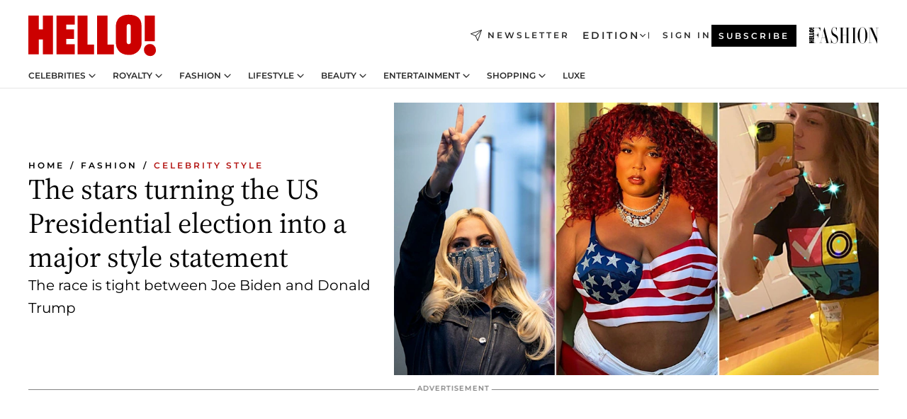

--- FILE ---
content_type: text/html; charset=utf-8
request_url: https://www.hellomagazine.com/fashion/celebrity-style/20201103100209/us-presidential-election-celebrities-making-style-statement/
body_size: 38222
content:
<!DOCTYPE html><html lang="en"><head><meta charSet="utf-8" data-next-head=""/><meta name="viewport" content="width=device-width" data-next-head=""/><meta property="mrf:tags" content="ed:1" data-next-head=""/><meta property="mrf:tags" content="otherEdition:" data-next-head=""/><meta property="mrf:tags" content="documentType:story" data-next-head=""/><meta property="mrf:tags" content="publication:HELLO" data-next-head=""/><meta property="mrf:tags" content="articleLength:479" data-next-head=""/><meta property="mrf:tags" content="hasEmbedded:false" data-next-head=""/><meta property="mrf:tags" content="hasRelatedContent:false" data-next-head=""/><meta property="mrf:tags" content="hasRelatedGallery:false" data-next-head=""/><meta property="mrf:tags" content="contentAccess:free" data-next-head=""/><meta property="mrf:tags" content="articleID:481708" data-next-head=""/><meta property="mrf:tags" content="isPremium:false" data-next-head=""/><meta property="mrf:tags" content="internalLinks:0" data-next-head=""/><meta property="mrf:tags" content="externalLinks:10" data-next-head=""/><meta property="mrf:tags" content="numberImages:8" data-next-head=""/><meta property="mrf:tags" content="numberParagraphs:17" data-next-head=""/><meta property="mrf:tags" content="hasPodcast:false" data-next-head=""/><meta property="mrf:tags" content="articleType:gallery" data-next-head=""/><meta property="mrf:tags" content="contentPurpose:" data-next-head=""/><meta property="mrf:tags" content="commercialPurpose:" data-next-head=""/><meta property="mrf:tags" content="numberAds:6" data-next-head=""/><meta property="mrf:tags" content="holaPlusOrigin:" data-next-head=""/><meta property="mrf:tags" content="hasVideo:false" data-next-head=""/><meta property="mrf:sections" content="fashion" data-next-head=""/><meta property="mrf:tags" content="sub-section:celebrity-style" data-next-head=""/><meta property="vf:container_id" content="481708" data-next-head=""/><meta property="vf:url" content="https://www.hellomagazine.com/fashion/celebrity-style/20201103100209/us-presidential-election-celebrities-making-style-statement/" data-next-head=""/><title data-next-head="">US Presidential election: Gigi Hadid, Katy Perry, Lady Gaga and more make a political style statement | HELLO!</title><link rel="canonical" href="https://www.hellomagazine.com/fashion/celebrity-style/20201103100209/us-presidential-election-celebrities-making-style-statement/" data-next-head=""/><link rel="alternate" type="application/rss+xml" title="HELLO! RSS FASHION feed" href="https://www.hellomagazine.com/feeds/rss/any/fashion/any/50.xml" data-next-head=""/><link rel="alternate" href="https://www.hellomagazine.com/fashion/celebrity-style/481708/us-presidential-election-celebrities-making-style-statement/" hreflang="en" data-next-head=""/><meta name="title" content="US Presidential election: Gigi Hadid, Katy Perry, Lady Gaga and more make a political style statement | HELLO!" data-next-head=""/><meta name="description" content="US Presidential election: Lady Gaga, Beyonce, Katy Perry, Gigi Hadid and more encourage fans to vote as Joe Biden as Donald Trump face off" data-next-head=""/><meta name="robots" content="max-image-preview:large, max-snippet:-1, max-video-preview:-1" data-next-head=""/><meta name="plantilla" content="Plantilla de noticias (plantilla-noticias.html)" data-next-head=""/><meta property="og:url" content="https://www.hellomagazine.com/fashion/celebrity-style/20201103100209/us-presidential-election-celebrities-making-style-statement/" data-next-head=""/><meta property="og:title" content="The stars turning the US Presidential election into a major style statement" data-next-head=""/><meta property="og:description" content="US Presidential election: Lady Gaga, Beyonce, Katy Perry, Gigi Hadid and more encourage fans to vote as Joe Biden as Donald Trump face off" data-next-head=""/><meta property="og:article:author" content="https://www.hellomagazine.com/author/kate-thomas/" data-next-head=""/><meta property="og:image" content="https://images.hellomagazine.com/horizon/landscape/d756a2012f2f-gaga-lizzo-gigi-us-presidential-election-t.jpg?tx=c_fill,w_1200" data-next-head=""/><meta property="og:image:height" content="675" data-next-head=""/><meta property="og:image:width" content="1200" data-next-head=""/><meta property="og:type" content="article" data-next-head=""/><meta property="lang" content="en" data-next-head=""/><meta property="article:modified_time" content="2020-11-03T17:35:26.000Z" data-next-head=""/><meta property="article:published_time" content="2020-11-03T17:35:26.000Z" data-next-head=""/><meta property="article:section" content="Celebrity Style" data-next-head=""/><meta property="article:tag" content="Beyonce,Katy Perry,Gigi Hadid,Celebrity Style,Gallery,Kendall Jenner,Lady Gaga" data-next-head=""/><meta property="article:publisher" content="https://www.facebook.com/hello/" data-next-head=""/><meta property="fb:app_id" content="115281558857295" data-next-head=""/><meta property="fb:pages" content="89982930077" data-next-head=""/><meta name="dc.title" content="US Presidential election: Gigi Hadid, Katy Perry, Lady Gaga and more make a political style statement | HELLO!" data-next-head=""/><meta name="dc.date" content="2020-11-03T17:35:26.000Z" data-next-head=""/><meta name="dc.author" content="Kate Thomas" data-next-head=""/><meta name="twitter:card" content="summary_large_image" data-next-head=""/><meta name="twitter:site" content="@hellomag" data-next-head=""/><meta name="twitter:title" content="The stars turning the US Presidential election into a major style statement" data-next-head=""/><meta name="twitter:image" content="https://images.hellomagazine.com/horizon/landscape/d756a2012f2f-gaga-lizzo-gigi-us-presidential-election-t.jpg?tx=c_fill,w_1200" data-next-head=""/><meta name="twitter:description" content="US Presidential election: Lady Gaga, Beyonce, Katy Perry, Gigi Hadid and more encourage fans to vote as Joe Biden as Donald Trump face off" data-next-head=""/><meta name="twitter:creator" content="@hellomag" data-next-head=""/><meta name="twitter:url" content="https://www.hellomagazine.com/fashion/celebrity-style/20201103100209/us-presidential-election-celebrities-making-style-statement/" data-next-head=""/><meta property="og:site_name" content="HELLO!" data-next-head=""/><meta property="fb:admins" content="89982930077" data-next-head=""/><meta property="og:updated_time" content="2020-11-03T17:35:26.000Z" data-next-head=""/><script type="application/ld+json" data-next-head="">[{"@context":"https://schema.org","@type":"NewsArticle","mainEntityOfPage":{"@type":"WebPage","@id":"https://www.hellomagazine.com/fashion/celebrity-style/20201103100209/us-presidential-election-celebrities-making-style-statement/","isAccessibleForFree":true},"headline":"The stars turning the US Presidential election into a major style statement","datePublished":"2020-11-03T17:35:26.000Z","dateModified":"2020-11-03T17:35:26.000Z","copyrightYear":"2020","url":"https://www.hellomagazine.com/fashion/celebrity-style/20201103100209/us-presidential-election-celebrities-making-style-statement/","author":[{"@type":"Person","name":"Kate Thomas","url":"https://www.hellomagazine.com/author/kate-thomas/"}],"articleSection":"Celebrity Style","inLanguage":"en","license":"","description":"US Presidential election: Lady Gaga, Beyonce, Katy Perry, Gigi Hadid and more encourage fans to vote as Joe Biden as Donald Trump face off","articleBody":"","keywords":["Beyonce","Katy Perry","Gigi Hadid","Celebrity Style","Gallery","Kendall Jenner","Lady Gaga"],"publisher":{"@type":"NewsMediaOrganization","name":"HELLO!","@legalName":"Hello Ltd","url":"https://www.hellomagazine.com/","publishingPrinciples":"https://www.hellomagazine.com/editorial-policy/","logo":{"@type":"ImageObject","url":"https://www.hellomagazine.com/hellocom.png","width":187,"height":60}},"image":[{"@type":"ImageObject","url":"https://images.hellomagazine.com/horizon/landscape/d756a2012f2f-gaga-lizzo-gigi-us-presidential-election-t.jpg","width":1920,"height":1080},{"@type":"ImageObject","url":"https://images.hellomagazine.com/horizon/square/d756a2012f2f-gaga-lizzo-gigi-us-presidential-election-t.jpg","width":1080,"height":1080}]},{"@context":"https://schema.org","@graph":[{"@type":"Organization","@id":"https://www.hellomagazine.com/#organization","url":"https://www.hellomagazine.com/","name":"HELLO!","logo":{"@type":"ImageObject","@id":"https://www.hellomagazine.com/#logo","url":"https://www.hellomagazine.com/hellocom.png","caption":"HELLO!","width":187,"height":60},"image":{"@id":"https://www.hellomagazine.com/#logo"}},{"@type":"WebSite","@id":"https://www.hellomagazine.com/#website","url":"https://www.hellomagazine.com/","name":"HELLO!","publisher":{"@id":"https://www.hellomagazine.com/#organization"}},{"@type":"WebPage","@id":"https://www.hellomagazine.com/fashion/celebrity-style/20201103100209/us-presidential-election-celebrities-making-style-statement/#webpage","url":"https://www.hellomagazine.com/fashion/celebrity-style/20201103100209/us-presidential-election-celebrities-making-style-statement/","inLanguage":"en","isPartOf":{"@id":"https://www.hellomagazine.com/#website"},"about":{"@id":"https://www.hellomagazine.com/#organization"}}]},{"@context":"https://schema.org","@type":"BreadcrumbList","itemListElement":[{"@type":"ListItem","position":1,"name":"HELLO!","item":{"@id":"https://www.hellomagazine.com/","@type":"CollectionPage"}},{"@type":"ListItem","position":2,"name":"Fashion","item":{"@id":"https://www.hellomagazine.com/fashion/","@type":"CollectionPage"}},{"@type":"ListItem","position":3,"name":"Celebrity Style","item":{"@id":"https://www.hellomagazine.com/fashion/celebrity-style/","@type":"CollectionPage"}}]},{"@context":"https://schema.org","@graph":[{"@type":"Organization","url":"https://www.hellomagazine.com/","name":"HELLO!","logo":{"@type":"ImageObject","@id":"https://www.hellomagazine.com/#logo","url":"https://www.hellomagazine.com/hellocom.png","caption":"HELLO!","width":187,"height":60}}]}]</script><link rel="preconnect" href="https://fonts.gstatic.com"/><link rel="preconnect" href="https://securepubads.g.doubleclick.net"/><link rel="preconnect" href="https://api.permutive.com"/><link rel="preconnect" href="https://micro.rubiconproject.com"/><link rel="preconnect" href="https://cdn.jwplayer.com"/><link rel="preconnect" href="https://cdn.privacy-mgmt.com"/><link rel="preconnect" href="https://www.googletagmanager.com"/><link rel="preconnect" href="https://images.hellomagazine.com/horizon/"/><link rel="dns-prefetch" href="https://fonts.gstatic.com"/><link rel="dns-prefetch" href="https://securepubads.g.doubleclick.net"/><link rel="dns-prefetch" href="https://api.permutive.com"/><link rel="dns-prefetch" href="https://micro.rubiconproject.com"/><link rel="dns-prefetch" href="https://cdn.jwplayer.com"/><link rel="dns-prefetch" href="https://cdn.privacy-mgmt.com"/><link rel="dns-prefetch" href="https://www.googletagmanager.com"/><link rel="dns-prefetch" href="https://images.hellomagazine.com/horizon/"/><link rel="dns-prefetch" href="https://ssl.p.jwpcdn.com"/><link rel="dns-prefetch" href="https://www.google-analytics.com"/><script fetchpriority="high" type="text/javascript" src="https://securepubads.g.doubleclick.net/tag/js/gpt.js" async=""></script><link rel="apple-touch-icon" type="image/png" sizes="57x57" href="/apple-touch-icon-57x57.png"/><link rel="apple-touch-icon" type="image/png" sizes="60x60" href="/apple-touch-icon-60x60.png"/><link rel="apple-touch-icon" type="image/png" sizes="72x72" href="/apple-touch-icon-72x72.png"/><link rel="apple-touch-icon" type="image/png" sizes="76x76" href="/apple-touch-icon-76x76.png"/><link rel="apple-touch-icon" type="image/png" sizes="114x114" href="/apple-touch-icon-114x114.png"/><link rel="apple-touch-icon" type="image/png" sizes="120x120" href="/apple-touch-icon-120x120.png"/><link rel="apple-touch-icon" type="image/png" sizes="144x144" href="/apple-touch-icon-144x144.png"/><link rel="apple-touch-icon" type="image/png" sizes="152x152" href="/apple-touch-icon-152x152.png"/><link rel="apple-touch-icon" type="image/png" sizes="180x180" href="/apple-touch-icon-180x180.png"/><link rel="icon" type="image/png" sizes="192x192" href="/favicon-192x192.png"/><link rel="shortcut icon" type="image/png" sizes="32x32" href="/favicon-32x32.png"/><link rel="icon" type="image/png" sizes="16x16" href="/favicon-16x16.png"/><link rel="icon" type="image/x-icon" href="/favicon.ico"/><link rel="shortcut icon" href="/favicon.ico"/><link rel="manifest" href="/site.webmanifest" crossorigin="use-credentials"/><link rel="mask-icon" href="/icons/safari-pinned-tab.svg" color="#cc0000"/><meta name="msapplication-TileColor" content="#cc0000"/><meta name="theme-color" content="#ffffff"/><meta name="version" content="v4.68.0"/><script id="datalayer-script" data-nscript="beforeInteractive">(function() {
						const page = {"documentType":"story","geoBucket":"geo_us","errorStatus":"","publication":"HELLO","subsection":"fashion/celebrity-style","section":"fashion","cleanURL":"https://www.hellomagazine.com/fashion/celebrity-style/20201103100209/us-presidential-election-celebrities-making-style-statement/","canonicalURL":"https://www.hellomagazine.com/fashion/celebrity-style/20201103100209/us-presidential-election-celebrities-making-style-statement/","ed":"1","otherEdition":[],"dataSource":"web"};
						const article = {"datePublication":"20201103","author":["Kate Thomas"],"tags":["beyonce","katy-perry","gigi-hadid","kendall-jenner","lady-gaga"],"keywords":["Gigi Hadid","Katy Perry","Lady Gaga","Beyonce","Kendall Jenner","Lizzo","US presidential election","Joe Biden","Donald Trump","US election","politics"],"videoTitle":"","dateModified":"20201103","videoID":"","videoPlayer":"","videoType":"","videoStyle":"","descriptionURL":"US Presidential election: Lady Gaga, Beyonce, Katy Perry, Gigi Hadid and more encourage fans to vote as Joe Biden as Donald Trump face off","contentClassification":"","clientName":"","articleLength":479,"articleTitle":"US Presidential election: Gigi Hadid, Katy Perry, Lady Gaga and more make a political style statement","articleHeadline":"The stars turning the US Presidential election into a major style statement","articleSubtitle":"US Presidential election: Lady Gaga, Beyonce, Katy Perry, Gigi Hadid and more encourage fans to vote as Joe Biden as Donald Trump face off","articleID":481708,"externalLinks":10,"numberImages":8,"numberParagraphs":17,"hasVideo":false,"hasEmbedded":false,"internalLinks":0,"hasPodcast":false,"contentPurpose":"","articleType":"gallery","isAffiliate":false,"isBranded":false,"isTenancy":false,"isPremium":false,"isOneColumn":false,"contentAccess":"free","holaPlusOrigin":"","hasRelatedContent":false,"hasRelatedGallery":false,"commercialPurpose":[],"campaign":[],"sourceClonedArticle":"","numberAds":6,"primaryImageStyle":"rightAligned169","contentCreation":[],"recirculationBlockType":["link-list","related-news","outbrain","related-news-interlinking"],"recirculationBlockNumber":4};
						window.dataLayer = window.dataLayer || [];
						if (page) window.dataLayer.push(page);
						if (article) window.dataLayer.push(article);
					})();</script><script id="prebid-create" data-nscript="beforeInteractive">
			window.pbjs = window.pbjs || {};
			window.pbjs.que = window.pbjs.que || [];
		</script><script id="gpt-create" data-nscript="beforeInteractive">
			window.dataLayer = window.dataLayer || [];
			window.googletag = window.googletag || {cmd: []};
			window.adConfig = window.adConfig || {};
			window.adConfig.ads = window.adConfig.ads || [];
			window.adConfig.sraIds = window.adConfig.sraIds || [];
			window.adConfig.adUnit = window.adConfig.adUnit || '';
			window.mappings = window.mappings || {};
			window.pageLevelTargeting = window.pageLevelTargeting || false;
		</script><link rel="preload" href="/_next/static/css/97786ca6487f9273.css?dpl=dpl_E3czQXWxYFsYfvjJhxvFFBCxm19g" as="style"/><link rel="stylesheet" href="/_next/static/css/97786ca6487f9273.css?dpl=dpl_E3czQXWxYFsYfvjJhxvFFBCxm19g" data-n-g=""/><link rel="preload" href="/_next/static/css/7829afaba236848f.css?dpl=dpl_E3czQXWxYFsYfvjJhxvFFBCxm19g" as="style"/><link rel="stylesheet" href="/_next/static/css/7829afaba236848f.css?dpl=dpl_E3czQXWxYFsYfvjJhxvFFBCxm19g" data-n-p=""/><link rel="preload" href="/_next/static/css/afe6d837ce3c2cbc.css?dpl=dpl_E3czQXWxYFsYfvjJhxvFFBCxm19g" as="style"/><link rel="stylesheet" href="/_next/static/css/afe6d837ce3c2cbc.css?dpl=dpl_E3czQXWxYFsYfvjJhxvFFBCxm19g" data-n-p=""/><noscript data-n-css=""></noscript><script defer="" nomodule="" src="/_next/static/chunks/polyfills-42372ed130431b0a.js?dpl=dpl_E3czQXWxYFsYfvjJhxvFFBCxm19g"></script><script src="//applets.ebxcdn.com/ebx.js" async="" id="ebx" defer="" data-nscript="beforeInteractive"></script><script defer="" src="/_next/static/chunks/7565.351a43b9345fbff4.js?dpl=dpl_E3czQXWxYFsYfvjJhxvFFBCxm19g"></script><script defer="" src="/_next/static/chunks/3345.335516c2a005971b.js?dpl=dpl_E3czQXWxYFsYfvjJhxvFFBCxm19g"></script><script defer="" src="/_next/static/chunks/8325.df3a6e4f8010cb46.js?dpl=dpl_E3czQXWxYFsYfvjJhxvFFBCxm19g"></script><script defer="" src="/_next/static/chunks/36.8678ed23b899c02e.js?dpl=dpl_E3czQXWxYFsYfvjJhxvFFBCxm19g"></script><script defer="" src="/_next/static/chunks/8592.551ef9db4f200d66.js?dpl=dpl_E3czQXWxYFsYfvjJhxvFFBCxm19g"></script><script defer="" src="/_next/static/chunks/819.9bd4b9b211a0911f.js?dpl=dpl_E3czQXWxYFsYfvjJhxvFFBCxm19g"></script><script defer="" src="/_next/static/chunks/6237.85d7bdf832d75fc4.js?dpl=dpl_E3czQXWxYFsYfvjJhxvFFBCxm19g"></script><script defer="" src="/_next/static/chunks/7632.7917d50c0dace054.js?dpl=dpl_E3czQXWxYFsYfvjJhxvFFBCxm19g"></script><script defer="" src="/_next/static/chunks/6510.b27b37e3889fe4ef.js?dpl=dpl_E3czQXWxYFsYfvjJhxvFFBCxm19g"></script><script defer="" src="/_next/static/chunks/408.dc828eec70943330.js?dpl=dpl_E3czQXWxYFsYfvjJhxvFFBCxm19g"></script><script src="/_next/static/chunks/webpack-aa13187401164860.js?dpl=dpl_E3czQXWxYFsYfvjJhxvFFBCxm19g" defer=""></script><script src="/_next/static/chunks/framework-87f4787c369d4fa9.js?dpl=dpl_E3czQXWxYFsYfvjJhxvFFBCxm19g" defer=""></script><script src="/_next/static/chunks/main-0389a414a2061246.js?dpl=dpl_E3czQXWxYFsYfvjJhxvFFBCxm19g" defer=""></script><script src="/_next/static/chunks/pages/_app-e5efa051cf3b053b.js?dpl=dpl_E3czQXWxYFsYfvjJhxvFFBCxm19g" defer=""></script><script src="/_next/static/chunks/1609-4252f898d0831c6c.js?dpl=dpl_E3czQXWxYFsYfvjJhxvFFBCxm19g" defer=""></script><script src="/_next/static/chunks/4223-375e6eabf805e548.js?dpl=dpl_E3czQXWxYFsYfvjJhxvFFBCxm19g" defer=""></script><script src="/_next/static/chunks/5397-4193842bf95f5692.js?dpl=dpl_E3czQXWxYFsYfvjJhxvFFBCxm19g" defer=""></script><script src="/_next/static/chunks/pages/article/%5B...path%5D-2ea536edef1be7c9.js?dpl=dpl_E3czQXWxYFsYfvjJhxvFFBCxm19g" defer=""></script><script src="/_next/static/S_833u4lIqdHXY2rW4w6e/_buildManifest.js?dpl=dpl_E3czQXWxYFsYfvjJhxvFFBCxm19g" defer=""></script><script src="/_next/static/S_833u4lIqdHXY2rW4w6e/_ssgManifest.js?dpl=dpl_E3czQXWxYFsYfvjJhxvFFBCxm19g" defer=""></script></head><body><div id="__next"><a class="skLi-8370a0" href="#hm-main">Skip to main content</a><a class="skLi-8370a0" href="#hm-footer">Skip to footer</a><div class="glide-header he-heWr-13544c1"><header class=" he-theme he-header" id="hm-header" data-no-swipe="true"><div class="he-heMaRoWr-20558d9 hm-container"><div class="he-heToBa-12016a3"><button type="button" class="he-heHaTo-215244d button bu-i-1138ea0" aria-label="Toggle menu" aria-expanded="false" title="Toggle menu"><svg viewBox="0 0 16 13" xmlns="http://www.w3.org/2000/svg" aria-hidden="true" class="hm-icon"><path d="M16 1.5H0V0h16zM16 7H0V5.5h16zm0 5.5H0V11h16z" fill="currentColor" fill-rule="evenodd"></path></svg></button><div class="he-heLoCo-194933f"><a aria-label="HELLO Magazine" class="he-loLi-8311c6 he-link" href="/"><svg viewBox="0 0 182 59" fill="none" xmlns="http://www.w3.org/2000/svg" aria-hidden="true" class="he-loIc-826c03 hm-icon"><path d="M0 1.13h14.9v19.828h5.935V1.13h14.28v55.423h-14.28V35.367H14.9v21.188H0V1.128zm40.27 0h25.934v12.993h-12.21v6.836h11.26v13.68h-11.26v7.4h12.21v14.52H40.271V1.13zm29.91 0h14.28v41.468h9.4v13.954H70.18V1.129zm27.891 0h14.843v41.468h9.297v13.954h-24.14V1.129zm82.445 0h-14.339v36.723h14.339V1.129zm-6.891 57.86a8.83 8.83 0 01-6.137-2.569 8.633 8.633 0 01-2.544-6.089 8.182 8.182 0 01.567-3.236 8.263 8.263 0 011.794-2.764 8.381 8.381 0 012.739-1.858 8.462 8.462 0 013.254-.66 8.436 8.436 0 013.389.568 8.365 8.365 0 012.871 1.869 8.199 8.199 0 012.414 6.208 7.802 7.802 0 01-.434 3.307 7.866 7.866 0 01-1.779 2.833 7.978 7.978 0 01-2.805 1.852 8.05 8.05 0 01-3.329.539zm-30.353-1.59a21.16 21.16 0 01-9.232-1.902 15.565 15.565 0 01-5.603-4.518 17.195 17.195 0 01-3.535-9.85V15.085a15.458 15.458 0 012.781-8.454C130.8 2.231 136.045 0 143.272 0c11.908 0 18.203 5.372 18.203 15.537 0 4.233.058 23.275.17 25.477a17.12 17.12 0 01-1.668 6.547 17.284 17.284 0 01-4.079 5.416 17.522 17.522 0 01-5.867 3.455 17.655 17.655 0 01-6.759.968zm-.052-43.954a2.689 2.689 0 00-2.064.743 2.632 2.632 0 00-.795 2.024v22.824a2.762 2.762 0 00.796 2.164 2.842 2.842 0 002.173.83 3.045 3.045 0 002.031-.935 2.978 2.978 0 00.825-2.06c0-.928-.029-6.228-.055-11.357v-.1c-.026-5.132-.055-10.44-.055-11.358a2.747 2.747 0 00-.841-1.978 2.825 2.825 0 00-2.015-.797z" fill="currentColor"></path></svg><span class="sr-only">US Presidential election: Gigi Hadid, Katy Perry, Lady Gaga and more make a political style statement</span></a></div><a class="he-heNeLi-2084f73 he-link" href="https://www.hellomagazine.com/newsletter/"><svg viewBox="0 0 18 18" fill="none" xmlns="http://www.w3.org/2000/svg" aria-hidden="true" class="hm-icon"><path fill-rule="evenodd" clip-rule="evenodd" d="M17.837.163a.556.556 0 010 .786l-9.342 9.343a.556.556 0 01-.787-.787L17.051.163a.556.556 0 01.786 0z" fill="currentColor"></path><path fill-rule="evenodd" clip-rule="evenodd" d="M17.837.163a.556.556 0 01.132.577l-5.914 16.888a.556.556 0 01-1.033.042l-3.288-7.405L.33 6.975a.556.556 0 01.042-1.033L17.26.032a.556.556 0 01.577.13zM2.064 6.528l6.318 2.808a.556.556 0 01.282.283l2.805 6.317 5.068-14.473L2.064 6.528z" fill="currentColor"></path></svg><span class="newsletter-label">Newsletter</span></a><div class="he-heEdSw-2174946 -header he-theme he-edSw-1589d3b" id="edition-switcher"><button type="button" class="he-edSwBu-2225aeb button bu-i-1138ea0" aria-label="Open Edition Switcher" aria-expanded="false" aria-controls="edition-switcher-list-UK-desktop" title="Open Edition Switcher" on="tap:edition-switcher.toggleClass(class=&#x27;editionOpen&#x27;)">Edition<svg width="140" height="90" viewBox="0 0 14 9" fill="none" xmlns="http://www.w3.org/2000/svg" aria-hidden="true" class="he-edSwIc-1982557 hm-icon"><path fill-rule="evenodd" clip-rule="evenodd" d="M7.8 8.43a1 1 0 01-1.415 0L.57 2.615A1 1 0 011.985 1.2l5.107 5.108L12.2 1.2a1 1 0 111.415 1.415L7.8 8.43z" fill="currentColor"></path></svg></button><ul class="he-edSwLi-2001c71" id="edition-switcher-list-UK-desktop" aria-hidden="true"><li><a aria-label="Browse the United Kingdom Edition" class="he-edSwLi-1987a78 he-link" href="/" tabindex="-1">UK</a></li><li><a aria-label="Browse the US Edition" class="he-edSwLi-1987a78 he-link" href="/us/" tabindex="-1">USA</a></li><li><a aria-label="Browse the Canada Edition" class="he-edSwLi-1987a78 he-link" href="/ca/" tabindex="-1">Canada</a></li></ul></div><div class="login-header he-loCo-146800c"><a aria-label="Sign in" class="he-loLi-935396 he-link" href="" rel="nofollow"><span class="he-loLiTe-1356d2a">Sign in</span></a></div><div class="he-suCl-1819162"><a class="-button he-link" href="https://www.hellomagazine.com/subscribe/">Subscribe</a></div></div><div class="he-heNaCo-18413da"><nav class="he-heNa-165781b" aria-label="Primary Header Navigation" id="header-navigation-primary"><ul class="he-naLi-148407d"><li class="he-naIt-1471b6f"><div class="he-naWr-1809e3b" id="header-navigation-primary-link-e2CYoKwt_V"><a class="he-naLa-1552e12 he-naLi-147079d he-link" href="https://www.hellomagazine.com/celebrities/">Celebrities</a><button type="button" class="he-naSuBu-2443568 button bu-i-1138ea0" aria-label="Open Celebrities Submenu" aria-expanded="false" aria-controls="sub-menu-e2CYoKwt_V-primary" on="tap:sub-menu-e2CYoKwt_V-primary.toggleClass(class=&#x27;navigationWrapperOpen&#x27;)"><svg width="140" height="90" viewBox="0 0 14 9" fill="none" xmlns="http://www.w3.org/2000/svg" aria-hidden="true" class="he-naSuIc-2200d8b hm-icon"><path fill-rule="evenodd" clip-rule="evenodd" d="M7.8 8.43a1 1 0 01-1.415 0L.57 2.615A1 1 0 011.985 1.2l5.107 5.108L12.2 1.2a1 1 0 111.415 1.415L7.8 8.43z" fill="currentColor"></path></svg></button><ul class="he-naSu-1807e6f" aria-hidden="true" id="sub-menu-e2CYoKwt_V-primary"><li class="he-naSuIt-2206ba3"><a class="he-suLi-116577e he-link" href="https://www.hellomagazine.com/tags/hello-exclusive/" tabindex="-1">Exclusives &amp; Interviews</a></li><li class="he-naSuIt-2206ba3"><a class="he-suLi-116577e he-link" href="https://www.hellomagazine.com/tags/celebrity-couples/" tabindex="-1">Celebrity couples</a></li><li class="he-naSuIt-2206ba3"><a class="he-suLi-116577e he-link" href="https://www.hellomagazine.com/tags/red-carpet/" tabindex="-1">Red carpet &amp; events</a></li></ul></div></li><li class="he-naIt-1471b6f"><div class="he-naWr-1809e3b" id="header-navigation-primary-link-ez60xykw8a"><a class="he-naLa-1552e12 he-naLi-147079d he-link" href="https://www.hellomagazine.com/royalty/">Royalty</a><button type="button" class="he-naSuBu-2443568 button bu-i-1138ea0" aria-label="Open Royalty Submenu" aria-expanded="false" aria-controls="sub-menu-ez60xykw8a-primary" on="tap:sub-menu-ez60xykw8a-primary.toggleClass(class=&#x27;navigationWrapperOpen&#x27;)"><svg width="140" height="90" viewBox="0 0 14 9" fill="none" xmlns="http://www.w3.org/2000/svg" aria-hidden="true" class="he-naSuIc-2200d8b hm-icon"><path fill-rule="evenodd" clip-rule="evenodd" d="M7.8 8.43a1 1 0 01-1.415 0L.57 2.615A1 1 0 011.985 1.2l5.107 5.108L12.2 1.2a1 1 0 111.415 1.415L7.8 8.43z" fill="currentColor"></path></svg></button><ul class="he-naSu-1807e6f" aria-hidden="true" id="sub-menu-ez60xykw8a-primary"><li class="he-naSuIt-2206ba3"><a class="he-suLi-116577e he-link" href="https://www.hellomagazine.com/tags/king-charles/" tabindex="-1">King Charles III</a></li><li class="he-naSuIt-2206ba3"><a class="he-suLi-116577e he-link" href="https://www.hellomagazine.com/tags/queen-consort-camilla/" tabindex="-1">Queen Consort</a></li><li class="he-naSuIt-2206ba3"><a class="he-suLi-116577e he-link" href="https://www.hellomagazine.com/tags/kate-middleton/" tabindex="-1">Kate Middleton</a></li><li class="he-naSuIt-2206ba3"><a class="he-suLi-116577e he-link" href="https://www.hellomagazine.com/tags/meghan-markle/" tabindex="-1">Meghan Markle</a></li><li class="he-naSuIt-2206ba3"><a class="he-suLi-116577e he-link" href="https://www.hellomagazine.com/tags/prince-william/" tabindex="-1">Prince William</a></li><li class="he-naSuIt-2206ba3"><a class="he-suLi-116577e he-link" href="https://www.hellomagazine.com/tags/prince-harry/" tabindex="-1">Prince Harry</a></li><li class="he-naSuIt-2206ba3"><a class="he-suLi-116577e he-link" href="https://www.hellomagazine.com/tags/prince-george/" tabindex="-1">Prince George</a></li><li class="he-naSuIt-2206ba3"><a class="he-suLi-116577e he-link" href="https://www.hellomagazine.com/tags/princess-charlotte/" tabindex="-1">Princess Charlotte</a></li><li class="he-naSuIt-2206ba3"><a class="he-suLi-116577e he-link" href="https://www.hellomagazine.com/tags/prince-louis/" tabindex="-1">Prince Louis</a></li><li class="he-naSuIt-2206ba3"><a class="he-suLi-116577e he-link" href="https://www.hellomagazine.com/tags/british-royals/" tabindex="-1">British Royals</a></li></ul></div></li><li class="he-naIt-1471b6f"><div class="he-naWr-1809e3b" id="header-navigation-primary-link-eA8HxDD3CD"><a class="he-naLa-1552e12 he-naLi-147079d he-link" href="https://www.hellomagazine.com/fashion/"> Fashion</a><button type="button" class="he-naSuBu-2443568 button bu-i-1138ea0" aria-label="Open  Fashion Submenu" aria-expanded="false" aria-controls="sub-menu-eA8HxDD3CD-primary" on="tap:sub-menu-eA8HxDD3CD-primary.toggleClass(class=&#x27;navigationWrapperOpen&#x27;)"><svg width="140" height="90" viewBox="0 0 14 9" fill="none" xmlns="http://www.w3.org/2000/svg" aria-hidden="true" class="he-naSuIc-2200d8b hm-icon"><path fill-rule="evenodd" clip-rule="evenodd" d="M7.8 8.43a1 1 0 01-1.415 0L.57 2.615A1 1 0 011.985 1.2l5.107 5.108L12.2 1.2a1 1 0 111.415 1.415L7.8 8.43z" fill="currentColor"></path></svg></button><ul class="he-naSu-1807e6f" aria-hidden="true" id="sub-menu-eA8HxDD3CD-primary"><li class="he-naSuIt-2206ba3"><a class="he-suLi-116577e he-link" href="https://www.hellomagazine.com/fashion/news/" tabindex="-1"> Trending Fashion</a></li><li class="he-naSuIt-2206ba3"><a class="he-suLi-116577e he-link" href="https://www.hellomagazine.com/fashion/celebrity-style/" tabindex="-1"> Celebrity Style</a></li><li class="he-naSuIt-2206ba3"><a class="he-suLi-116577e he-link" href="https://www.hellomagazine.com/fashion/royal-style/" tabindex="-1"> Royal Style</a></li></ul></div></li><li class="he-naIt-1471b6f"><div class="he-naWr-1809e3b" id="header-navigation-primary-link-eZFNzHXAF6"><span class="he-naLa-1552e12 he-naLi-147079d"> Lifestyle</span><button type="button" class="he-naSuBu-2443568 button bu-i-1138ea0" aria-label="Open  Lifestyle Submenu" aria-expanded="false" aria-controls="sub-menu-eZFNzHXAF6-primary" on="tap:sub-menu-eZFNzHXAF6-primary.toggleClass(class=&#x27;navigationWrapperOpen&#x27;)"><svg width="140" height="90" viewBox="0 0 14 9" fill="none" xmlns="http://www.w3.org/2000/svg" aria-hidden="true" class="he-naSuIc-2200d8b hm-icon"><path fill-rule="evenodd" clip-rule="evenodd" d="M7.8 8.43a1 1 0 01-1.415 0L.57 2.615A1 1 0 011.985 1.2l5.107 5.108L12.2 1.2a1 1 0 111.415 1.415L7.8 8.43z" fill="currentColor"></path></svg></button><ul class="he-naSu-1807e6f" aria-hidden="true" id="sub-menu-eZFNzHXAF6-primary"><li class="he-naSuIt-2206ba3"><a class="he-suLi-116577e he-link" href="https://www.hellomagazine.com/homes/" tabindex="-1"> Homes</a></li><li class="he-naSuIt-2206ba3"><a class="he-suLi-116577e he-link" href="https://www.hellomagazine.com/cuisine/" tabindex="-1"> Food</a></li><li class="he-naSuIt-2206ba3"><a class="he-suLi-116577e he-link" href="https://www.hellomagazine.com/brides/" tabindex="-1"> Weddings</a></li><li class="he-naSuIt-2206ba3"><a class="he-suLi-116577e he-link" href="https://www.hellomagazine.com/healthandbeauty/mother-and-baby/" tabindex="-1"> Parenting</a></li><li class="he-naSuIt-2206ba3"><a class="he-suLi-116577e he-link" href="https://www.hellomagazine.com/second-act/" tabindex="-1">Second Act</a></li><li class="he-naSuIt-2206ba3"><a class="he-suLi-116577e he-link" href="https://www.hellomagazine.com/healthandbeauty/health-and-fitness/" tabindex="-1"> Health &amp; Fitness</a></li><li class="he-naSuIt-2206ba3"><a class="he-suLi-116577e he-link" href="https://www.hellomagazine.com/travel/" tabindex="-1"> Travel</a></li></ul></div></li><li class="he-naIt-1471b6f"><div class="he-naWr-1809e3b" id="header-navigation-primary-link-eWbBXUt3gp"><a class="he-naLa-1552e12 he-naLi-147079d he-link" href="https://www.hellomagazine.com/healthandbeauty/"> Beauty</a><button type="button" class="he-naSuBu-2443568 button bu-i-1138ea0" aria-label="Open  Beauty Submenu" aria-expanded="false" aria-controls="sub-menu-eWbBXUt3gp-primary" on="tap:sub-menu-eWbBXUt3gp-primary.toggleClass(class=&#x27;navigationWrapperOpen&#x27;)"><svg width="140" height="90" viewBox="0 0 14 9" fill="none" xmlns="http://www.w3.org/2000/svg" aria-hidden="true" class="he-naSuIc-2200d8b hm-icon"><path fill-rule="evenodd" clip-rule="evenodd" d="M7.8 8.43a1 1 0 01-1.415 0L.57 2.615A1 1 0 011.985 1.2l5.107 5.108L12.2 1.2a1 1 0 111.415 1.415L7.8 8.43z" fill="currentColor"></path></svg></button><ul class="he-naSu-1807e6f" aria-hidden="true" id="sub-menu-eWbBXUt3gp-primary"><li class="he-naSuIt-2206ba3"><a class="he-suLi-116577e he-link" href="https://www.hellomagazine.com/healthandbeauty/makeup/" tabindex="-1"> Makeup</a></li><li class="he-naSuIt-2206ba3"><a class="he-suLi-116577e he-link" href="https://www.hellomagazine.com/healthandbeauty/skincare-and-fragrances/" tabindex="-1"> Skincare</a></li><li class="he-naSuIt-2206ba3"><a class="he-suLi-116577e he-link" href="https://www.hellomagazine.com/healthandbeauty/hair/" tabindex="-1"> Hair</a></li></ul></div></li><li class="he-naIt-1471b6f"><div class="he-naWr-1809e3b" id="header-navigation-primary-link-ezkImQzoLE"><span class="he-naLa-1552e12 he-naLi-147079d">Entertainment</span><button type="button" class="he-naSuBu-2443568 button bu-i-1138ea0" aria-label="Open Entertainment Submenu" aria-expanded="false" aria-controls="sub-menu-ezkImQzoLE-primary" on="tap:sub-menu-ezkImQzoLE-primary.toggleClass(class=&#x27;navigationWrapperOpen&#x27;)"><svg width="140" height="90" viewBox="0 0 14 9" fill="none" xmlns="http://www.w3.org/2000/svg" aria-hidden="true" class="he-naSuIc-2200d8b hm-icon"><path fill-rule="evenodd" clip-rule="evenodd" d="M7.8 8.43a1 1 0 01-1.415 0L.57 2.615A1 1 0 011.985 1.2l5.107 5.108L12.2 1.2a1 1 0 111.415 1.415L7.8 8.43z" fill="currentColor"></path></svg></button><ul class="he-naSu-1807e6f" aria-hidden="true" id="sub-menu-ezkImQzoLE-primary"><li class="he-naSuIt-2206ba3"><a class="he-suLi-116577e he-link" href="https://www.hellomagazine.com/film/" tabindex="-1"> TV &amp; Film</a></li><li class="he-naSuIt-2206ba3"><a class="he-suLi-116577e he-link" href="https://www.hellomagazine.com/tags/music/" tabindex="-1">Music</a></li><li class="he-naSuIt-2206ba3"><a class="he-suLi-116577e he-link" href="https://www.hellomagazine.com/podcasts/" tabindex="-1">Podcasts</a></li></ul></div></li><li class="he-naIt-1471b6f"><div class="he-naWr-1809e3b" id="header-navigation-primary-link-e1vqMkAIui"><a class="he-naLa-1552e12 he-naLi-147079d he-link" href="https://www.hellomagazine.com/shopping/"> Shopping</a><button type="button" class="he-naSuBu-2443568 button bu-i-1138ea0" aria-label="Open  Shopping Submenu" aria-expanded="false" aria-controls="sub-menu-e1vqMkAIui-primary" on="tap:sub-menu-e1vqMkAIui-primary.toggleClass(class=&#x27;navigationWrapperOpen&#x27;)"><svg width="140" height="90" viewBox="0 0 14 9" fill="none" xmlns="http://www.w3.org/2000/svg" aria-hidden="true" class="he-naSuIc-2200d8b hm-icon"><path fill-rule="evenodd" clip-rule="evenodd" d="M7.8 8.43a1 1 0 01-1.415 0L.57 2.615A1 1 0 011.985 1.2l5.107 5.108L12.2 1.2a1 1 0 111.415 1.415L7.8 8.43z" fill="currentColor"></path></svg></button><ul class="he-naSu-1807e6f" aria-hidden="true" id="sub-menu-e1vqMkAIui-primary"><li class="he-naSuIt-2206ba3"><a class="he-suLi-116577e he-link" href="https://www.hellomagazine.com/tags/get-the-look/" tabindex="-1">Get the Look</a></li><li class="he-naSuIt-2206ba3"><a class="he-suLi-116577e he-link" href="https://www.hellomagazine.com/tags/beauty-products/" tabindex="-1">Beauty Products</a></li><li class="he-naSuIt-2206ba3"><a class="he-suLi-116577e he-link" href="https://www.hellomagazine.com/tags/sales/" tabindex="-1">Sales</a></li></ul></div></li><li class="he-naIt-1471b6f"><a class="he-naLi-147079d he-link" href="https://www.hellomagazine.com/hubs/luxe/">LUXE</a></li></ul></nav></div><div class="he-heSuBrLo-18030ca"><a aria-label="" class="he-loLi-8311c6 he-link" href="/hfm/"><svg viewBox="0 0 205 50" fill="none" xmlns="http://www.w3.org/2000/svg" aria-hidden="true" class="he-loIc-826c03 hm-icon"><path d="M204.934 1.98h-8.661c-.088 0-.088.52 0 .52h3.868c.176 0 .264.065.264.26v32.208L186.336 3.15c-.396-.91-.659-1.17-.967-1.17h-9.981c-.088 0-.088.52 0 .52h3.869c.176 0 .264.065.264.26v44.48c0 .195-.088.26-.264.26h-3.869c-.088 0-.088.52 0 .52h8.662c.088 0 .088-.52 0-.52h-3.913c-.176 0-.22-.065-.22-.26V3.02l20.444 45.843c.132.26.44.195.44 0V2.76c0-.195.088-.26.264-.26h3.869c.088 0 .088-.52 0-.52zm-33.181 23.052c0-13.376-6.419-24.155-14.377-24.155-8.31 0-14.333 11.233-14.333 24.155 0 13.312 6.463 24.091 14.333 24.091 7.958 0 14.377-10.779 14.377-24.09zm-5.892 0c0 12.987-1.055 17.987-3.253 21.104-1.407 1.883-3.121 2.533-5.232 2.533-2.023 0-3.781-.65-5.144-2.533-2.199-3.117-3.298-8.117-3.298-21.104 0-11.363 1.099-17.986 3.298-21.168 1.363-1.883 3.121-2.467 5.144-2.467 2.111 0 3.825.584 5.232 2.467 2.198 3.182 3.253 9.805 3.253 21.168zM135.099 47.24V2.76c0-.195.088-.26.264-.26h3.913c.088 0 .088-.52 0-.52h-13.762c-.088 0-.088.52 0 .52h3.869c.176 0 .264.065.264.26v44.48c0 .195-.088.26-.264.26h-3.869c-.088 0-.088.52 0 .52h13.762c.088 0 .088-.52 0-.52h-3.913c-.176 0-.264-.065-.264-.26zm-19.288 0V2.76c0-.195.088-.26.264-.26h3.869c.088 0 .088-.52 0-.52h-13.322c-.088 0-.088.52 0 .52h3.474c.176 0 .263.065.263.26V23.8H98.576V2.76c0-.195.088-.26.264-.26h3.474c.088 0 .088-.52 0-.52H88.992c-.088 0-.088.52 0 .52h3.825c.22 0 .308.065.308.26v44.48c0 .195-.088.26-.308.26h-3.825c-.088 0-.088.52 0 .52h13.322c.088 0 .088-.52 0-.52H98.84c-.176 0-.264-.065-.264-.26V24.318h11.783V47.24c0 .195-.087.26-.263.26h-3.474c-.088 0-.088.52 0 .52h13.322c.088 0 .088-.52 0-.52h-3.869c-.176 0-.264-.065-.264-.26zM67.674 9.578c0-4.48 2.506-8.181 5.98-8.181 3.78 0 7.518 5 7.518 11.168 0 .13.352.13.352 0V1.072c0-.195-.352-.195-.352 0-.088.714-.484 1.558-1.803 1.558-1.978 0-3.385-1.753-5.76-1.753-4.484 0-8.353 5.055-8.353 12.782 0 7.728 3.254 10.974 7.386 13.182 6.771 3.636 9.585 6.828 9.585 13.061 0 4.221-2.726 8.767-7.826 8.767-5.716 0-9.717-9.546-9.717-14.74 0-.195-.307-.195-.307 0v15c0 .194.263.194.307 0 .132-1.17 1.144-2.468 2.419-2.468 1.978 0 4.176 2.662 7.342 2.662 6.947 0 10.596-7.263 10.596-13.691 0-7.923-3.605-10.974-9.277-13.961-5.54-2.922-8.09-7.283-8.09-11.893zM60.968 47.5h-3.737a.382.382 0 01-.352-.26L45.009 1.072a.179.179 0 00-.353 0l-10.684 43.7c-.615 2.533-.703 2.728-1.099 2.728h-3.297c-.088 0-.088.52 0 .52h8.31c.087 0 .087-.52 0-.52h-3.914c-.263 0-.22-.39.352-2.727l3.078-12.468h10.024l3.606 14.935c0 .13-.045.26-.22.26h-4.09c-.087 0-.087.52 0 .52h14.246c.088 0 .088-.52 0-.52zM47.294 31.785H37.49l4.968-20.324 4.836 20.324zM33.151 14.838V2.176c0-.065-.044-.195-.132-.195H15.154v.52h9.512c5.495 0 8.133 6.298 8.133 12.337 0 .195.352.195.352 0zm-12.179 9.285h-6.19v.52h6.19c3.518 0 5.848 3.701 5.848 8.117 0 .13.307.13.307 0V16.007c0-.13-.307-.13-.307 0 0 4.48-2.33 8.116-5.848 8.116zm-2.428 23.384h-3.762v.52h3.762c.088 0 .088-.52 0-.52zM9.608 1.983H.151v3.685h9.457V1.983zm2.904 4.021a2.164 2.164 0 100-4.328 2.164 2.164 0 000 4.328zm-2.023.9H3.394C1.519 6.91 0 8.996 0 11.572c0 2.577 1.522 4.666 3.4 4.666h7.1c2.133 0 3.862-2.089 3.862-4.666 0-2.578-1.73-4.668-3.862-4.668h-.011zm-.454 3.908v.003h.002c.28 0 .509.329.509.734 0 .405-.228.734-.51.734H3.854c-.27 0-.486-.329-.486-.734 0-.405.217-.734.485-.734h.001v-.003h6.182zm3.985 8.486V16.94h-3.415v2.357H.15v3.749h13.87v-3.748zm0 10.852v-6.023h-3.415v2.407H.151v3.616H14.02zm0 4.132v-3.098h-3.614v3.098h-1.64V31.44h-3.66v2.842H3.395v-3.097H.15v6.575h13.87v-3.478zm0 8.41V39.08H.15v3.614h4.956v1.591H.151v3.743H14.02v-3.743H8.766v-1.591h5.254z" fill="currentColor"></path></svg><span class="sr-only">US Presidential election: Gigi Hadid, Katy Perry, Lady Gaga and more make a political style statement</span></a></div><div class="he-viNo-223145f viafoura"><vf-tray-trigger></vf-tray-trigger></div></div></header><span id="hm-main"></span></div>    <!-- -->  <div class="all" id="div-outofpage1X1_0" data-position="outofpage" data-refresh-count="0" data-ad-title="ADVERTISEMENT"></div> 
<div class="gc-col-12 gc-row">
 <div class="gc-col-12 gc-row hm-container skin-container" role="main">
  <div class="he-arCo-12511f0 he-ahRi-711fc1  he-theme"><div class="he-maWr-1158355"><div class="he-heWr-1457675"><nav class=" he-theme he-br-11623d5" aria-label="Breadcrumbs"><ul><li class="he-brIt-15618e2"><a aria-label="Home" class="he-link" href="/">Home</a></li><li class="he-brIt-15618e2"><a aria-label="Fashion" class="he-link" href="/fashion/">Fashion</a></li><li class="he-brIt-15618e2 he-brItAc-2165a92"><a aria-label="Celebrity Style" class="he-link" href="/fashion/celebrity-style/">Celebrity Style</a></li></ul></nav><h1 class="he-720f74 he-title">The stars turning the US Presidential election into a major style statement</h1><hr class="he-boLiUnTi-2077d80"/><h2 class="he-720f74 he-su-8760bf standfirst-intro">The race is tight between Joe Biden and Donald Trump</h2><hr class="he-boLi-1053c1d"/></div><div class="he-meWr-1249476"><img src="https://images.hellomagazine.com/horizon/landscape/d756a2012f2f-gaga-lizzo-gigi-us-presidential-election-t.jpg" sizes="(min-width:1280px) 730px, (min-width:960px) 45vw, (min-width:768px) 45vw, (min-width:320px) 100vw, 100vw" srcSet="https://images.hellomagazine.com/horizon/landscape/d756a2012f2f-gaga-lizzo-gigi-us-presidential-election-t.jpg?tx=c_limit,w_960 960w, https://images.hellomagazine.com/horizon/landscape/d756a2012f2f-gaga-lizzo-gigi-us-presidential-election-t.jpg?tx=c_limit,w_360 360w, https://images.hellomagazine.com/horizon/landscape/d756a2012f2f-gaga-lizzo-gigi-us-presidential-election-t.jpg?tx=c_limit,w_640 640w" width="1920" height="1080" loading="eager" decoding="async" alt="gaga lizzo gigi us presidential election" fetchpriority="high" class="image"/></div></div></div>  <div class="-variation-megabanner -style-1 hello-style" data-sticky-megabanner="false" data-ad-title="ADVERTISEMENT"><div class="desktop adCo-11280b3"><div id="div-megabanner_0" data-refresh-count="0"></div></div></div> <!-- --> <!-- --> 
  <div class="gc-col-12 gc-row hm-grid hm-grid__section hm-grid__article">
   <div class="gc-col-8 gc-row hm-grid__content hm-grid__content--article">
    <div class="he-arBy-1351edd  he-theme"><div class="he-arByIn-1859323"><div><div class="he-author  he-theme"><div><img src="https://images.hellomagazine.com/horizon/square/f4e29b2176f6-kate-thomas.jpg" sizes="(min-width:1360px) 35px, (min-width:320px) 35px, 35px" srcSet="https://images.hellomagazine.com/horizon/square/f4e29b2176f6-kate-thomas.jpg?tx=c_limit,w_640 640w, https://images.hellomagazine.com/horizon/square/f4e29b2176f6-kate-thomas.jpg?tx=c_limit,w_160 160w" width="35" height="35" loading="lazy" decoding="async" alt="Kate Thomas" fetchpriority="auto" class="he-auIm-114260e image"/></div><div class="he-auDe-1369079"><a class="he-auNa-104497a link" href="/author/kate-thomas/">Kate Thomas</a><span class="he-pu-97452a">Website Editor</span></div></div><div class="he-loTi-13508a5 he-loTiWiMa-2368daf he-theme"><span class="he-loTiSp-1752866">November 3, 2020</span><time class="he-loTiTiTa-203339b he-loTiTiTaHi-2621b16" dateTime="2020-11-03T17:35:26.000Z">Nov 3, 2020, 5:35 PM GMT</time></div></div><div class="he-soShWr-2088523"><div id="socialSharing" class="he-soSh-13519cb he-soSh-13519cb he-theme he-soShHo-2417e03"><span class="he-soShLa-1831ff7">Share this:</span><ul class="he-soShLi-1864eac"><li class="he-soShIt-17504d3 -type-whatsapp"><a aria-label="Join our WhatsApp group" class="he-soShLi-1749f81 he-link" href="https://api.whatsapp.com/send?text=https%3A%2F%2Fwww.hellomagazine.com%2Ffashion%2Fcelebrity-style%2F20201103100209%2Fus-presidential-election-celebrities-making-style-statement%2F&amp;media=&amp;description=The%20stars%20turning%20the%20US%20Presidential%20election%20into%20a%20major%20style%20statement" rel="nofollow" target="_blank"><svg width="18" height="18" viewBox="0 0 18 18" fill="none" xmlns="http://www.w3.org/2000/svg" aria-hidden="true" class="he-soShLiIc-2142828 hm-icon"><path fill-rule="evenodd" clip-rule="evenodd" d="M4.283 1.304A8.93 8.93 0 018.49.01a8.928 8.928 0 11-3.54 16.913L.441 17.992a.347.347 0 01-.417-.409l.947-4.601A8.93 8.93 0 014.283 1.304zm5.773 14.524a6.994 6.994 0 003.816-1.955v-.002a6.99 6.99 0 10-11.18-1.77l.314.605-.582 2.824 2.767-.653.625.312a6.993 6.993 0 004.24.64zm1.475-5.46l1.73.496-.002.002a.646.646 0 01.366.967 2.917 2.917 0 01-1.546 1.348c-1.184.285-3.002.006-5.272-2.112-1.965-1.835-2.485-3.362-2.362-4.573A2.91 2.91 0 015.569 4.78a.646.646 0 011.008.23l.73 1.645a.646.646 0 01-.08.655l-.369.477a.632.632 0 00-.05.698 9.228 9.228 0 002.978 2.626.625.625 0 00.684-.144l.424-.43a.646.646 0 01.637-.169z" fill="currentColor"></path></svg></a></li><li class="he-soShIt-17504d3 -type-facebook"><a aria-label="Follow us on Facebook" class="he-soShLi-1749f81 he-link" href="https://www.facebook.com/sharer/sharer.php?u=https%3A%2F%2Fwww.hellomagazine.com%2Ffashion%2Fcelebrity-style%2F20201103100209%2Fus-presidential-election-celebrities-making-style-statement%2F&amp;quote=The%20stars%20turning%20the%20US%20Presidential%20election%20into%20a%20major%20style%20statement" rel="nofollow" target="_blank"><svg width="11" height="18" viewBox="0 0 11 18" fill="none" xmlns="http://www.w3.org/2000/svg" aria-hidden="true" class="he-soShLiIc-2142828 hm-icon"><path fill-rule="evenodd" clip-rule="evenodd" d="M10.008 3.132H7.146a.955.955 0 00-.72 1.035v2.06h3.6v2.944h-3.6V18H3.06V9.171H0V6.227h3.06V4.5A4.23 4.23 0 017.025 0h2.974v3.132h.01z" fill="currentColor"></path></svg></a></li><li class="he-soShIt-17504d3 -type-twitter"><a aria-label="Follow us on X" class="he-soShLi-1749f81 he-link" href="https://twitter.com/intent/tweet?text=The%20stars%20turning%20the%20US%20Presidential%20election%20into%20a%20major%20style%20statement&amp;url=https%3A%2F%2Fwww.hellomagazine.com%2Ffashion%2Fcelebrity-style%2F20201103100209%2Fus-presidential-election-celebrities-making-style-statement%2F" rel="nofollow" target="_blank"><svg width="18" height="18" viewBox="0 0 18 18" fill="none" xmlns="http://www.w3.org/2000/svg" aria-hidden="true" class="he-soShLiIc-2142828 hm-icon"><path d="M10.7 7.8L17.4 0h-1.6L10 6.8 5.4 0H0l7 10.2-7 8.2h1.6l6.1-7.1 4.9 7.1H18L10.7 7.8zm-2.2 2.5l-.7-1-5.6-8.1h2.4l4.6 6.5.7 1 5.9 8.5h-2.4l-4.9-6.9z" fill="currentColor"></path></svg></a></li><li class="he-soShIt-17504d3 -type-pinterest"><a aria-label="Follow us on Pinterest" class="he-soShLi-1749f81 he-link" href="https://www.pinterest.com/pin/create/button/?url=https%3A%2F%2Fwww.hellomagazine.com%2Ffashion%2Fcelebrity-style%2F20201103100209%2Fus-presidential-election-celebrities-making-style-statement%2F&amp;media=&amp;description=The%20stars%20turning%20the%20US%20Presidential%20election%20into%20a%20major%20style%20statement" rel="nofollow" target="_blank"><svg width="15" height="18" viewBox="0 0 15 18" fill="none" xmlns="http://www.w3.org/2000/svg" aria-hidden="true" class="he-soShLiIc-2142828 hm-icon"><path d="M5.77 11.905C5.295 14.383 4.717 16.76 3.002 18c-.529-3.746.777-6.559 1.384-9.542-1.034-1.736.125-5.232 2.306-4.37 2.685 1.058-2.324 6.455 1.038 7.13 3.51.703 4.944-6.077 2.767-8.281-3.144-3.182-9.155-.072-8.416 4.485.18 1.114 1.333 1.452.46 2.99C.529 9.967-.068 8.383.007 6.272.13 2.815 3.12.397 6.116.06c3.792-.424 7.35 1.388 7.84 4.944.554 4.016-1.71 8.364-5.76 8.05-1.104-.084-1.565-.628-2.426-1.15z" fill="currentColor"></path></svg></a></li><li class="he-soShIt-17504d3 -type-flipboard"><a class="he-soShLi-1749f81 he-link" href="https://share.flipboard.com/bookmarklet/popout?v=2&amp;title=The%20stars%20turning%20the%20US%20Presidential%20election%20into%20a%20major%20style%20statement&amp;url=https%3A%2F%2Fwww.hellomagazine.com%2Ffashion%2Fcelebrity-style%2F20201103100209%2Fus-presidential-election-celebrities-making-style-statement%2F" rel="nofollow" target="_blank"><svg width="16" height="16" viewBox="0 0 16 16" fill="none" xmlns="http://www.w3.org/2000/svg" aria-hidden="true" class="he-soShLiIc-2142828 hm-icon"><path d="M0 8.16V16h5.216v-5.216l2.605-.02 2.611-.012.013-2.611.019-2.605 2.611-.019 2.605-.013V.32H0v7.84z" fill="currentColor"></path></svg></a></li></ul></div></div></div></div> 
    <div class="gc-col-12 hm-article__body -category-celebrity-style" style="width:100.0%">
     <div></div><div class="he-boCo-11616d9 ldJsonContent"><div data-wc="200" id="e3hF5bxpuKP"><div class=" he-theme he-liIt-843b2c"><div class="gc-col-12 gd-cp-column">
 <div class="fr-embedded">
  <div data-wc="200" id="e9cC8KiEM0H"><figure class="he-meIm-995f02"><div class="imCo-14461c5"><img src="https://images.hellomagazine.com/horizon/original_aspect_ratio/d2001f107468-gigi-hadid-vote-a.jpg" sizes="(min-width:1360px) 630px, (min-width:960px) 60vw, (min-width:320px) calc(100vw - (var(--page-gutter) * 2)), calc(100vw - (var(--page-gutter) * 2))" srcSet="https://images.hellomagazine.com/horizon/original_aspect_ratio/d2001f107468-gigi-hadid-vote-a.jpg?tx=c_limit,w_960 960w, https://images.hellomagazine.com/horizon/original_aspect_ratio/d2001f107468-gigi-hadid-vote-a.jpg?tx=c_limit,w_640 640w, https://images.hellomagazine.com/horizon/original_aspect_ratio/d2001f107468-gigi-hadid-vote-a.jpg?tx=c_limit,w_360 360w" width="892" height="1024" loading="lazy" decoding="async" alt="gigi hadid vote" fetchpriority="auto" class="image image"/><span class="imCr-1233683">&#169; Photo: Instagram</span></div></figure></div>
 </div>
 <p id="el1v7UYnihx">The race is on between Democratic candidate Joe Biden and incumbent Republican President Donald Trump in the <a class="hm-link he-link" href="https://www.hellomagazine.com/tags/politics/" data-mrf-recirculation="article-body-link">US Presidential election</a>.</p>
 <p id="eECKcVFjPAa">With the verdict of the vote set to be announced in a matter of hours, we&#x27;ve rounded up the most stylish ways some of the <strong>biggest names in showbiz have made a political statement with their clothing</strong>.</p>
 <p id="eTH1JwRTub0">From new mother <a class="hm-link he-link" href="https://www.hellomagazine.com/tags/gigi-hadid/" data-mrf-recirculation="article-body-link">Gigi Hadid</a> rocking &#x27;vote&#x27; messages on her T-shirt and even her beanie hat, to <a class="hm-link he-link" href="https://www.hellomagazine.com/tags/katy-perry/" data-mrf-recirculation="article-body-link">Katy Perry</a> taking a more dramatic approach with a comedy costume, the stars have gone all out to make sure their young fans remember to cast their votes. Discover the best looks below – plus some strong statements from the last time President Trump faced off against Hillary Clinton in 2016.</p>
 <p id="eBEH3DWH7bl0"><strong>DISCOVER: <a class="hm-link he-link" href="https://www.hellomagazine.com/fashion/celebrity-style/2016122056650/jackie-kennedy-style-influenced-future-first-ladies/" data-mrf-recirculation="article-body-link">How Jackie Kennedy&#x27;s style influenced future First Ladies</a></strong></p>
 <p id="eSnLE2pshmpr"><em>Keep scrolling for more pictures…</em></p>
</div></div></div><div data-wc="200" id="e1uExS8XJZj"><div class=" he-theme he-liIt-843b2c"><div class="gc-col-12 gd-cp-column">
 <div class="fr-embedded">
  <div data-wc="200" id="e0nXYOJiSMP"><figure class="he-meIm-995f02"><div class="imCo-14461c5"><img src="https://images.hellomagazine.com/horizon/original_aspect_ratio/60a196f2373c-beyonce-voting-a.jpg" sizes="(min-width:1360px) 630px, (min-width:960px) 60vw, (min-width:320px) calc(100vw - (var(--page-gutter) * 2)), calc(100vw - (var(--page-gutter) * 2))" srcSet="https://images.hellomagazine.com/horizon/original_aspect_ratio/60a196f2373c-beyonce-voting-a.jpg?tx=c_limit,w_960 960w, https://images.hellomagazine.com/horizon/original_aspect_ratio/60a196f2373c-beyonce-voting-a.jpg?tx=c_limit,w_640 640w, https://images.hellomagazine.com/horizon/original_aspect_ratio/60a196f2373c-beyonce-voting-a.jpg?tx=c_limit,w_360 360w" width="982" height="1024" loading="lazy" decoding="async" alt="beyonce voting" fetchpriority="auto" class="image image"/><span class="imCr-1233683">&#169; Photo: Instagram</span></div></figure></div>
 </div>
 <h2>Beyonce</h2>
 <p id="ey4eCD2cItnq"><a class="hm-link he-link" href="https://www.hellomagazine.com/tags/beyonce/" data-mrf-recirculation="article-body-link">Beyonce Knowles</a> made a rare political statement when took to Instagram to reveal she had cast her vote. Wearing a super stylish Fendi ensemble, the megastar shared a Boomerang video showcasing her &#x27;I voted&#x27; sticker on the brim of her hat, and a face mask featuring a pro-Biden message.</p>
</div></div></div><div data-wc="200" id="e0pMqMr9MEM"><div class=" he-theme he-liIt-843b2c"><div class="gc-col-12 gd-cp-column">
 <div class="fr-embedded">
  <div data-wc="75" id="e3F07uCCEmH"><figure class="he-meIm-995f02"><div class="imCo-14461c5"><img src="https://images.hellomagazine.com/horizon/original_aspect_ratio/a4c514d8d3da-gaga-biden-a.jpg" sizes="(min-width:1360px) 630px, (min-width:960px) 60vw, (min-width:320px) calc(100vw - (var(--page-gutter) * 2)), calc(100vw - (var(--page-gutter) * 2))" srcSet="https://images.hellomagazine.com/horizon/original_aspect_ratio/a4c514d8d3da-gaga-biden-a.jpg?tx=c_limit,w_960 960w, https://images.hellomagazine.com/horizon/original_aspect_ratio/a4c514d8d3da-gaga-biden-a.jpg?tx=c_limit,w_640 640w, https://images.hellomagazine.com/horizon/original_aspect_ratio/a4c514d8d3da-gaga-biden-a.jpg?tx=c_limit,w_360 360w" width="1024" height="682" loading="lazy" decoding="async" alt="gaga biden" fetchpriority="auto" class="image image"/><span class="imCr-1233683">&#169; Photo: Getty Images</span></div></figure></div>
 </div>
 <h2>Lady Gaga</h2>
 <p id="e3DO1X77_XJ5"><a class="hm-link he-link" href="https://www.hellomagazine.com/tags/lady-gaga/" data-mrf-recirculation="article-body-link">Lady Gaga</a> made her political allegiance clear when she performed at a Drive-In Rally in Pittsburgh, Pennsylvania prior to Joe Biden speaking. Toning down her usual stage look for the occasion, she donned a sweater bearing the word &#x27;Joe&#x27; in a heart. Simple and effective!</p>
 <p id="eBZVpUTH5Wsc"><strong>READ MORE: <a class="hm-link he-link" href="https://www.hellomagazine.com/celebrities/20201103100198/michelle-obama-tribute-barack-obama-major-news-revealed/" data-mrf-recirculation="article-body-link">Michelle Obama pays heartfelt tribute to husband Barack</a></strong></p>
</div></div></div><div data-wc="200" id="e5C8xmor3Gd"><div class=" he-theme he-liIt-843b2c"><div class="gc-col-12 gd-cp-column">
 <div class="fr-embedded">
  <div data-wc="200" id="e7th6u6YZrI"><figure class="he-meIm-995f02"><div class="imCo-14461c5"><img src="https://images.hellomagazine.com/horizon/original_aspect_ratio/1bfdad69e8c0-katy-perry-voting-a.jpg" sizes="(min-width:1360px) 630px, (min-width:960px) 60vw, (min-width:320px) calc(100vw - (var(--page-gutter) * 2)), calc(100vw - (var(--page-gutter) * 2))" srcSet="https://images.hellomagazine.com/horizon/original_aspect_ratio/1bfdad69e8c0-katy-perry-voting-a.jpg?tx=c_limit,w_960 960w, https://images.hellomagazine.com/horizon/original_aspect_ratio/1bfdad69e8c0-katy-perry-voting-a.jpg?tx=c_limit,w_640 640w, https://images.hellomagazine.com/horizon/original_aspect_ratio/1bfdad69e8c0-katy-perry-voting-a.jpg?tx=c_limit,w_360 360w" width="617" height="1024" loading="lazy" decoding="async" alt="katy perry voting" fetchpriority="auto" class="image image"/><span class="imCr-1233683">&#169; Photo: Instagram</span></div></figure></div>
 </div>
 <h2>Katy Perry</h2>
 <p id="e78Acq4Dk7oR"><a class="hm-link he-link" href="https://www.hellomagazine.com/tags/katy-perry/" data-mrf-recirculation="article-body-link">Katy Perry</a> has been causing mass hilarity this week by strolling around her neighbourhood wearing a giant &#x27;I voted&#x27; sign with a cut-out for her face. The singer, who has been vocal about encouraging her fans to use their vote, teamed the fun look with a cream wool dress, and a face mask for added protection.</p>
</div></div></div><div data-wc="200" id="e6d0LQCDkTa"><div class=" he-theme he-liIt-843b2c"><div class="gc-col-12 gd-cp-column">
 <div class="fr-embedded">
  <div data-wc="200" id="e3LiOGxExxf"><figure class="he-meIm-995f02"><div class="imCo-14461c5"><img src="https://images.hellomagazine.com/horizon/original_aspect_ratio/09baee12311c-lizzo-vote-a.jpg" sizes="(min-width:1360px) 630px, (min-width:960px) 60vw, (min-width:320px) calc(100vw - (var(--page-gutter) * 2)), calc(100vw - (var(--page-gutter) * 2))" srcSet="https://images.hellomagazine.com/horizon/original_aspect_ratio/09baee12311c-lizzo-vote-a.jpg?tx=c_limit,w_960 960w, https://images.hellomagazine.com/horizon/original_aspect_ratio/09baee12311c-lizzo-vote-a.jpg?tx=c_limit,w_640 640w, https://images.hellomagazine.com/horizon/original_aspect_ratio/09baee12311c-lizzo-vote-a.jpg?tx=c_limit,w_360 360w" width="704" height="1024" loading="lazy" decoding="async" alt="lizzo vote" fetchpriority="auto" class="image image"/><span class="imCr-1233683">&#169; Photo: Instagram</span></div></figure></div>
 </div>
 <h2>Lizzo</h2>
 <p id="eCtiWdmRZZfR"><strong>Lizzo Beating</strong>&#x27;s style statements have – unsurprisingly – been some of the coolest we&#x27;ve seen. The <em>Truth Hurts</em> singer wowed in an LBD emblazoned with the word vote. She&#x27;s also been rocking patriotic bikinis all week… and just blew fans away with a tasteful nude shot.</p>
</div></div></div><div data-wc="200" id="e10kPIwZc_8"><div class=" he-theme he-liIt-843b2c"><div class="gc-col-12 gd-cp-column">
 <div class="fr-embedded">
  <div data-wc="200" id="e1gr6qXWl6k"><figure class="he-meIm-995f02"><div class="imCo-14461c5"><img src="https://images.hellomagazine.com/horizon/original_aspect_ratio/3b06769db237-lady-gaga-a.jpg" sizes="(min-width:1360px) 630px, (min-width:960px) 60vw, (min-width:320px) calc(100vw - (var(--page-gutter) * 2)), calc(100vw - (var(--page-gutter) * 2))" srcSet="https://images.hellomagazine.com/horizon/original_aspect_ratio/3b06769db237-lady-gaga-a.jpg?tx=c_limit,w_960 960w, https://images.hellomagazine.com/horizon/original_aspect_ratio/3b06769db237-lady-gaga-a.jpg?tx=c_limit,w_640 640w, https://images.hellomagazine.com/horizon/original_aspect_ratio/3b06769db237-lady-gaga-a.jpg?tx=c_limit,w_360 360w" width="1010" height="1024" loading="lazy" decoding="async" alt="lady gaga" fetchpriority="auto" class="image image"/><span class="imCr-1233683">&#169; Photo: Instagram</span></div></figure></div>
 </div>
 <h2>Lady Gaga – again</h2>
 <p id="e3CaudVbY5EU">Lady Gaga never shies away from making a fashion statement and this 2016 ensemble was no exception.</p>
 <p id="e-ngehNQ_Ulx">Throwing her support behind Hillary Clinton during the last election, the star<em> </em>implored her fans to vote with this Instagram post, writing: &quot;Let&#x27;s go you modern suffragettes, go put on your hats and #GoVote &quot;Corsets Off!&quot;</p>
 <p id="ePkEkg9SotGS"><strong>MORE CELEBS: <a class="hm-link he-link" href="https://www.hellomagazine.com/homes/20201102100129/celeb-homes-inside-photos-during-lockdown/" data-mrf-recirculation="article-body-link">10 of the most incredible celebrity homes</a></strong></p>
</div></div></div><div data-wc="200" id="e6OsqbpX5A0"><div class=" he-theme he-liIt-843b2c"><div class="gc-col-12 gd-cp-column">
 <div class="fr-embedded">
  <div data-wc="200" id="e10YKDdGK_0"><figure class="he-meIm-995f02"><div class="imCo-14461c5"><img src="https://images.hellomagazine.com/horizon/original_aspect_ratio/195b3f6b04ba-kendall-jenner-a.jpg" sizes="(min-width:1360px) 630px, (min-width:960px) 60vw, (min-width:320px) calc(100vw - (var(--page-gutter) * 2)), calc(100vw - (var(--page-gutter) * 2))" srcSet="https://images.hellomagazine.com/horizon/original_aspect_ratio/195b3f6b04ba-kendall-jenner-a.jpg?tx=c_limit,w_960 960w, https://images.hellomagazine.com/horizon/original_aspect_ratio/195b3f6b04ba-kendall-jenner-a.jpg?tx=c_limit,w_640 640w, https://images.hellomagazine.com/horizon/original_aspect_ratio/195b3f6b04ba-kendall-jenner-a.jpg?tx=c_limit,w_360 360w" width="809" height="1024" loading="lazy" decoding="async" alt="kendall jenner" fetchpriority="auto" class="image image"/><span class="imCr-1233683">&#169; Photo: Instagram</span></div></figure></div>
 </div>
 <h2>Kendall Jenner</h2>
 <p id="ee60BBLPMIwQ">Last time around, Kendall Jenner wore a pair of patriotic jeans and a slogan &quot;Vote&quot; print vest for a <em>Vogue</em> shoot.</p>
 <p id="eHqTm3OImfri">The model shared the snap, shot by Cass Bird, on her Instagram account. &quot;her her her her,&quot; she simply captioned the post.</p>
</div></div></div><div data-wc="200" id="e8JQBqT_FO6"><div class=" he-theme he-liIt-843b2c"><div class="gc-col-12 gd-cp-column">
 <div class="fr-embedded">
  <div data-wc="200" id="e6tDOlwRkJN"><figure class="he-meIm-995f02"><div class="imCo-14461c5"><img src="https://images.hellomagazine.com/horizon/original_aspect_ratio/720efe0c8a0a-katy-perry-getty-a.jpg" sizes="(min-width:1360px) 630px, (min-width:960px) 60vw, (min-width:320px) calc(100vw - (var(--page-gutter) * 2)), calc(100vw - (var(--page-gutter) * 2))" srcSet="https://images.hellomagazine.com/horizon/original_aspect_ratio/720efe0c8a0a-katy-perry-getty-a.jpg?tx=c_limit,w_960 960w, https://images.hellomagazine.com/horizon/original_aspect_ratio/720efe0c8a0a-katy-perry-getty-a.jpg?tx=c_limit,w_640 640w, https://images.hellomagazine.com/horizon/original_aspect_ratio/720efe0c8a0a-katy-perry-getty-a.jpg?tx=c_limit,w_360 360w" width="795" height="1024" loading="lazy" decoding="async" alt="katy perry getty" fetchpriority="auto" class="image image"/><span class="imCr-1233683">&#169; Photo: Getty Images</span></div></figure></div>
 </div>
 <h2>And finally… Katy Perry again</h2>
 <p id="enL97-ccLDZg">Katy made<strong> </strong>no secret of her support for Hillary Clinton during the last election. The <em>Roar</em> singer supported the Democratic presidential candidate at a rally in Philadelphia, where she wore a custom Prabal Gurung cape emblazoned with the words: &quot;I&#x27;m with Madame President&quot;.</p>
 <p id="eg0RdL4EgKH6"><strong>SEE MORE: <a class="hm-link he-link" href="https://www.hellomagazine.com/healthandbeauty/mother-and-baby/2020102999901/katy-perry-baby-daisy-new-video-fans-react/" data-mrf-recirculation="article-body-link">Katy Perry pays tribute to baby daughter with name necklace</a></strong></p>
</div></div></div></div><div></div>
    </div> <!-- --> <!-- --> <!-- --> <!-- --> <!-- --> 
    <div class="gc-col-12 hm-article__tags" style="width:100.0%">
     <div data-no-swipe="true" class=" he-theme he-otTa-945f46"><span class="he-otTaTi-1459be5">Other Topics</span><ul aria-label="Other Topics" class="he-otTaLi-1357904"><li class="he-otTaIt-134463f"><a aria-label="View more Beyonce articles" class="he-otTaLi-13433d1 he-link" href="/tags/beyonce/">Beyonce</a></li><li class="he-otTaIt-134463f"><a aria-label="View more Katy Perry articles" class="he-otTaLi-13433d1 he-link" href="/tags/katy-perry/">Katy Perry</a></li><li class="he-otTaIt-134463f"><a aria-label="View more Gigi Hadid articles" class="he-otTaLi-13433d1 he-link" href="/tags/gigi-hadid/">Gigi Hadid</a></li><li class="he-otTaIt-134463f"><a aria-label="View more Kendall Jenner articles" class="he-otTaLi-13433d1 he-link" href="/tags/kendall-jenner/">Kendall Jenner</a></li><li class="he-otTaIt-134463f"><a aria-label="View more Lady Gaga articles" class="he-otTaLi-13433d1 he-link" href="/tags/lady-gaga/">Lady Gaga</a></li></ul></div>
    </div><div></div>
   </div>
   <div class="gc-col-4 gc-row hm-grid__aside">
    <div class="gc-col-12 gc-row js-dwi-sidebar-top">
     <div class="gc-col-12 gc-row hm-sticky-sidebar">
      <div class="-variation-robapaginas -style-1 hello-style" data-sticky-megabanner="false" data-ad-title="ADVERTISEMENT"><div class="desktop adCo-11280b3"><div id="div-robapaginas_0" data-refresh-count="0"></div></div></div> <!-- --> <!-- --> <!-- -->
     </div>
    </div>
    <div class="gc-col-12 gc-row hm-sticky-sidebar">
     <div id="sidebarfiller"></div><div class="-variation-robamid -style-1 hello-style" data-sticky-megabanner="false" data-ad-title="ADVERTISEMENT"><div class="desktop adCo-11280b3"><div id="div-robamid_0" data-refresh-count="0"></div></div></div>
    </div>
   </div>
  </div><div class="-variation-bannerinferior -style-1 hello-style" data-sticky-megabanner="false" data-ad-title="ADVERTISEMENT"><div class="desktop adCo-11280b3"><div id="div-bannerinferior_0" data-refresh-count="0"></div></div></div> 
  <div class="gc-col-12 hm-more-about" style="width:100.0%">
   <section data-mrf-recirculation="related-news" class="he-re-1396195 he--s-s-700f0c -category-celebrity-style" aria-label="More Celebrity Style"><div class="he-reBa-2420469"><div class="no-line he-blTi-1037b62"><div class="he-blTiBl-1528d1e"><div class="he-blTiTi-15516ef"><span class="he-720f74 he-blTiHe-17253e0">More Celebrity Style</span></div><a aria-label="See more Celebrity Style" class="he-blTiViAl-1729614 he-link" href="/fashion/celebrity-style/">See more<svg width="11" height="18" viewBox="0 0 11 18" fill="none" xmlns="http://www.w3.org/2000/svg" aria-hidden="true" class="hm-icon"><path d="M4.629 9L0 18l10.8-9L0 0l4.629 9z" fill="currentColor" fill-rule="evenodd"></path></svg></a></div></div><div class="he-reCo-2127550"><article class=" he-theme he-card he-caHaLi-10929fc"><div class="he-caMe-890111"><div class="he-caImWr-1630256"><a aria-label="Blue Ivy steals the show in fashion-forward ensemble alongside Jay-Z in rare joint outing" class="he-caLi-80899a he-link" href="/fashion/celebrity-style/872336/blue-ivy-steals-the-show-in-fashion-forward-ensemble/"><img src="https://images.hellomagazine.com/horizon/square/c075018fd827-gettyimages-2251296901.jpg" sizes="(min-width:1360px) 333px, (min-width:1280px) 24vw, (min-width:960px) 20vw, (min-width:768px) 15vw, (min-width:320px) null, " srcSet="https://images.hellomagazine.com/horizon/square/c075018fd827-gettyimages-2251296901.jpg?tx=c_limit,w_360 360w, https://images.hellomagazine.com/horizon/square/c075018fd827-gettyimages-2251296901.jpg?tx=c_limit,w_640 640w" width="1080" height="1080" loading="lazy" decoding="async" alt="Blue Ivy steals the show in fashion-forward ensemble alongside Jay-Z in rare joint outing" fetchpriority="auto" class="image"/></a></div></div><div class="he-caCo-114145e"><h5 class="he-720f74 he-caTi-924647"><a aria-label="Blue Ivy steals the show in fashion-forward ensemble alongside Jay-Z in rare joint outing" class="he-caLi-80899a he-link" href="/fashion/celebrity-style/872336/blue-ivy-steals-the-show-in-fashion-forward-ensemble/">Blue Ivy steals the show in fashion-forward ensemble alongside Jay-Z in rare joint outing</a></h5><span class="he-caSu-1254304"><span class="">Father and daughter watched the L.A. Lakers play against the San Antonio Spurs</span></span></div></article><article class=" he-theme he-card he-caHaLi-10929fc"><div class="he-caMe-890111"><div class="he-caImWr-1630256"><a aria-label="Kendall Jenner sizzles in birthday suit amid 30th birthday celebrations" class="he-caLi-80899a he-link" href="/celebrities/865985/kendall-jenner-sizzles-in-birthday-suit-amid-30th-birthday-celebrations/"><img src="https://images.hellomagazine.com/horizon/square/0dcc5feb4072-gettyimages-2238196291.jpg" sizes="(min-width:1360px) 333px, (min-width:1280px) 24vw, (min-width:960px) 20vw, (min-width:768px) 15vw, (min-width:320px) null, " srcSet="https://images.hellomagazine.com/horizon/square/0dcc5feb4072-gettyimages-2238196291.jpg?tx=c_limit,w_360 360w, https://images.hellomagazine.com/horizon/square/0dcc5feb4072-gettyimages-2238196291.jpg?tx=c_limit,w_640 640w" width="1080" height="1080" loading="lazy" decoding="async" alt="Kendall Jenner sizzles in birthday suit amid 30th birthday celebrations" fetchpriority="auto" class="image"/></a></div></div><div class="he-caCo-114145e"><h5 class="he-720f74 he-caTi-924647"><div class="icTe-846e52 he-caTiIc-1317a39"><svg xmlns="http://www.w3.org/2000/svg" width="200" height="170" viewBox="0 0 20 17" fill="none" aria-hidden="true" class="icTeIc-1239df0 gallery-icon hm-icon"><path fill="currentColor" stroke="currentColor" stroke-width="0.1" d="M17.435 2.37L5.503 1.017a1.64 1.64 0 00-1.29.372 1.66 1.66 0 00-.633 1.136l-.218 1.792h-.677A1.756 1.756 0 001 6.13v8.933a1.66 1.66 0 001.616 1.704h12.065a1.794 1.794 0 001.835-1.704v-.35c.298-.057.58-.176.83-.349.354-.298.58-.72.634-1.18l1.01-8.872a1.77 1.77 0 00-1.556-1.941zm-1.79 12.693a.92.92 0 01-.961.83h-12a.787.787 0 01-.807-.763v-1.683l3.386-2.487a1.05 1.05 0 011.355.065L9 13.123c.362.304.817.473 1.29.48a1.99 1.99 0 001.049-.283l4.306-2.492v4.242-.007zm0-5.267l-4.765 2.78a1.11 1.11 0 01-1.294-.109l-2.404-2.12a1.945 1.945 0 00-2.424-.088l-2.882 2.1v-6.23a.882.882 0 01.808-.938h11.998a1.01 1.01 0 01.961.939V9.8l.002-.005zm2.47-5.603v.009l-1.026 8.872a.744.744 0 01-.284.59c-.088.088-.284.131-.284.175v-7.71a1.88 1.88 0 00-1.836-1.817H4.233l.202-1.7c.043-.222.158-.422.328-.57a1.01 1.01 0 01.656-.174l11.907 1.378a.875.875 0 01.787.952l.003-.005z"></path></svg></div><a aria-label="Kendall Jenner sizzles in birthday suit amid 30th birthday celebrations" class="he-caLi-80899a he-link" href="/celebrities/865985/kendall-jenner-sizzles-in-birthday-suit-amid-30th-birthday-celebrations/">Kendall Jenner sizzles in birthday suit amid 30th birthday celebrations</a></h5><span class="he-caSu-1254304"><span class="">Kendall Jenner threw an intimate bash for her 30th birthday, attended by the likes of Hailey Bieber, Kylie Jenner and Kim Kardashian</span></span></div></article><article class=" he-theme he-card he-caHaLi-10929fc"><div class="he-caMe-890111"><div class="he-caImWr-1630256"><a aria-label="Blue Ivy is mom Beyoncé&#x27;s twin in luxe gown with feathers" class="he-caLi-80899a he-link" href="/fashion/celebrity-style/864145/blue-ivy-is-mom-beyonces-twin-in-luxe-gown-with-feathers/"><img src="https://images.hellomagazine.com/horizon/square/6479df6410bd-snapinstato57358841918584560501008035255629094128084970n.jpg" sizes="(min-width:1360px) 333px, (min-width:1280px) 24vw, (min-width:960px) 20vw, (min-width:768px) 15vw, (min-width:320px) null, " srcSet="https://images.hellomagazine.com/horizon/square/6479df6410bd-snapinstato57358841918584560501008035255629094128084970n.jpg?tx=c_limit,w_360 360w, https://images.hellomagazine.com/horizon/square/6479df6410bd-snapinstato57358841918584560501008035255629094128084970n.jpg?tx=c_limit,w_640 640w" width="1080" height="1080" loading="lazy" decoding="async" alt="Blue Ivy is mom Beyoncé&#x27;s twin in luxe gown with feathers" fetchpriority="auto" class="image"/></a></div></div><div class="he-caCo-114145e"><h5 class="he-720f74 he-caTi-924647"><a aria-label="Blue Ivy is mom Beyoncé&#x27;s twin in luxe gown with feathers" class="he-caLi-80899a he-link" href="/fashion/celebrity-style/864145/blue-ivy-is-mom-beyonces-twin-in-luxe-gown-with-feathers/">Blue Ivy is mom Beyoncé&#x27;s twin in luxe gown with feathers</a></h5><span class="he-caSu-1254304"><span class="">Beyoncé&#x27;s daughter Blue Ivy stole the spotlight in a pastel pink silk gown with a feather boa to support her grandmother, Tina Knowles, at the 27th Annual Angel Ball</span></span></div></article><article class=" he-theme he-card he-caHaLi-10929fc"><div class="he-caMe-890111"><div class="he-caImWr-1630256"><a aria-label="Katy Perry goes red-hot with birthday dress for date night with Justin Trudeau" class="he-caLi-80899a he-link" href="/fashion/celebrity-style/863743/katy-perry-red-hot-birthday-dress-justin-trudeau-date-night/"><img src="https://images.hellomagazine.com/horizon/square/07bd903ee60f-katy-justin-birthday.jpg" sizes="(min-width:1360px) 333px, (min-width:1280px) 24vw, (min-width:960px) 20vw, (min-width:768px) 15vw, (min-width:320px) null, " srcSet="https://images.hellomagazine.com/horizon/square/07bd903ee60f-katy-justin-birthday.jpg?tx=c_limit,w_360 360w, https://images.hellomagazine.com/horizon/square/07bd903ee60f-katy-justin-birthday.jpg?tx=c_limit,w_640 640w" width="1080" height="1080" loading="lazy" decoding="async" alt="Katy Perry goes red-hot with birthday dress for date night with Justin Trudeau" fetchpriority="auto" class="image"/></a></div></div><div class="he-caCo-114145e"><h5 class="he-720f74 he-caTi-924647"><a aria-label="Katy Perry goes red-hot with birthday dress for date night with Justin Trudeau" class="he-caLi-80899a he-link" href="/fashion/celebrity-style/863743/katy-perry-red-hot-birthday-dress-justin-trudeau-date-night/">Katy Perry goes red-hot with birthday dress for date night with Justin Trudeau</a></h5><span class="he-caSu-1254304"><span class="">The &quot;Teenage Dream&quot; singer has been linked with the former Canadian Prime Minister since July, with the new couple only recently going public</span></span></div></article><article class=" he-theme he-card he-caHaLi-10929fc"><div class="he-caMe-890111"><div class="he-caImWr-1630256"><a aria-label="Victoria&#x27;s Secret Fashion Show 2025 – see all the best looks" class="he-caLi-80899a he-link" href="/fashion/celebrity-style/861853/victorias-secret-fashion-show-2025-see-all-the-best-looks/"><img src="https://images.hellomagazine.com/horizon/square/3223d88ecce2-gettyimages-2240836670.jpg" sizes="(min-width:1360px) 333px, (min-width:1280px) 24vw, (min-width:960px) 20vw, (min-width:768px) 15vw, (min-width:320px) null, " srcSet="https://images.hellomagazine.com/horizon/square/3223d88ecce2-gettyimages-2240836670.jpg?tx=c_limit,w_360 360w, https://images.hellomagazine.com/horizon/square/3223d88ecce2-gettyimages-2240836670.jpg?tx=c_limit,w_640 640w" width="1080" height="1080" loading="lazy" decoding="async" alt="Victoria&#x27;s Secret Fashion Show 2025 – see all the best looks" fetchpriority="auto" class="image"/></a></div></div><div class="he-caCo-114145e"><h5 class="he-720f74 he-caTi-924647"><div class="icTe-846e52 he-caTiIc-1317a39"><svg xmlns="http://www.w3.org/2000/svg" width="200" height="170" viewBox="0 0 20 17" fill="none" aria-hidden="true" class="icTeIc-1239df0 gallery-icon hm-icon"><path fill="currentColor" stroke="currentColor" stroke-width="0.1" d="M17.435 2.37L5.503 1.017a1.64 1.64 0 00-1.29.372 1.66 1.66 0 00-.633 1.136l-.218 1.792h-.677A1.756 1.756 0 001 6.13v8.933a1.66 1.66 0 001.616 1.704h12.065a1.794 1.794 0 001.835-1.704v-.35c.298-.057.58-.176.83-.349.354-.298.58-.72.634-1.18l1.01-8.872a1.77 1.77 0 00-1.556-1.941zm-1.79 12.693a.92.92 0 01-.961.83h-12a.787.787 0 01-.807-.763v-1.683l3.386-2.487a1.05 1.05 0 011.355.065L9 13.123c.362.304.817.473 1.29.48a1.99 1.99 0 001.049-.283l4.306-2.492v4.242-.007zm0-5.267l-4.765 2.78a1.11 1.11 0 01-1.294-.109l-2.404-2.12a1.945 1.945 0 00-2.424-.088l-2.882 2.1v-6.23a.882.882 0 01.808-.938h11.998a1.01 1.01 0 01.961.939V9.8l.002-.005zm2.47-5.603v.009l-1.026 8.872a.744.744 0 01-.284.59c-.088.088-.284.131-.284.175v-7.71a1.88 1.88 0 00-1.836-1.817H4.233l.202-1.7c.043-.222.158-.422.328-.57a1.01 1.01 0 01.656-.174l11.907 1.378a.875.875 0 01.787.952l.003-.005z"></path></svg></div><a aria-label="Victoria&#x27;s Secret Fashion Show 2025 – see all the best looks" class="he-caLi-80899a he-link" href="/fashion/celebrity-style/861853/victorias-secret-fashion-show-2025-see-all-the-best-looks/">Victoria&#x27;s Secret Fashion Show 2025 – see all the best looks</a></h5><span class="he-caSu-1254304"><span class="">The Victoria&#x27;s Secret Fashion Show returned in 2024 after a lengthy hiatus and a global rebrand, with the 2025 show being bolder than ever</span></span></div></article><article class=" he-theme he-card he-caHaLi-10929fc"><div class="he-caMe-890111"><div class="he-caImWr-1630256"><a aria-label="Victoria&#x27;s Secret Fashion Show: how to watch, the models, and their IRL partners" class="he-caLi-80899a he-link" href="/fashion/861797/victorias-secret-fashion-show-2025-what-to-know/"><img src="https://images.hellomagazine.com/horizon/square/d3fa568b6dc9-gettyimages-2178811564.jpg" sizes="(min-width:1360px) 333px, (min-width:1280px) 24vw, (min-width:960px) 20vw, (min-width:768px) 15vw, (min-width:320px) null, " srcSet="https://images.hellomagazine.com/horizon/square/d3fa568b6dc9-gettyimages-2178811564.jpg?tx=c_limit,w_360 360w, https://images.hellomagazine.com/horizon/square/d3fa568b6dc9-gettyimages-2178811564.jpg?tx=c_limit,w_640 640w" width="1080" height="1080" loading="lazy" decoding="async" alt="Victoria&#x27;s Secret Fashion Show: how to watch, the models, and their IRL partners" fetchpriority="auto" class="image"/></a></div></div><div class="he-caCo-114145e"><h5 class="he-720f74 he-caTi-924647"><div class="icTe-846e52 he-caTiIc-1317a39"><svg xmlns="http://www.w3.org/2000/svg" width="200" height="170" viewBox="0 0 20 17" fill="none" aria-hidden="true" class="icTeIc-1239df0 gallery-icon hm-icon"><path fill="currentColor" stroke="currentColor" stroke-width="0.1" d="M17.435 2.37L5.503 1.017a1.64 1.64 0 00-1.29.372 1.66 1.66 0 00-.633 1.136l-.218 1.792h-.677A1.756 1.756 0 001 6.13v8.933a1.66 1.66 0 001.616 1.704h12.065a1.794 1.794 0 001.835-1.704v-.35c.298-.057.58-.176.83-.349.354-.298.58-.72.634-1.18l1.01-8.872a1.77 1.77 0 00-1.556-1.941zm-1.79 12.693a.92.92 0 01-.961.83h-12a.787.787 0 01-.807-.763v-1.683l3.386-2.487a1.05 1.05 0 011.355.065L9 13.123c.362.304.817.473 1.29.48a1.99 1.99 0 001.049-.283l4.306-2.492v4.242-.007zm0-5.267l-4.765 2.78a1.11 1.11 0 01-1.294-.109l-2.404-2.12a1.945 1.945 0 00-2.424-.088l-2.882 2.1v-6.23a.882.882 0 01.808-.938h11.998a1.01 1.01 0 01.961.939V9.8l.002-.005zm2.47-5.603v.009l-1.026 8.872a.744.744 0 01-.284.59c-.088.088-.284.131-.284.175v-7.71a1.88 1.88 0 00-1.836-1.817H4.233l.202-1.7c.043-.222.158-.422.328-.57a1.01 1.01 0 01.656-.174l11.907 1.378a.875.875 0 01.787.952l.003-.005z"></path></svg></div><a aria-label="Victoria&#x27;s Secret Fashion Show: how to watch, the models, and their IRL partners" class="he-caLi-80899a he-link" href="/fashion/861797/victorias-secret-fashion-show-2025-what-to-know/">Victoria&#x27;s Secret Fashion Show: how to watch, the models, and their IRL partners</a></h5><span class="he-caSu-1254304"><span class="">The Victoria&#x27;s Secret Fashion Show is returning to Prime Video for its second year since its comeback in 2024. Here&#x27;s what to know…</span></span></div></article><article class=" he-theme he-card he-caHaLi-10929fc"><div class="he-caMe-890111"><div class="he-caImWr-1630256"><a aria-label="Beyoncé and Blue Ivy&#x27;s best twinning moments in photos" class="he-caLi-80899a he-link" href="/healthandbeauty/mother-and-baby/853966/beyonce-blue-ivy-twinning-moments-photos/"><img src="https://images.hellomagazine.com/horizon/square/8ccf15be3d7d-blue-bey-grammys.jpg" sizes="(min-width:1360px) 333px, (min-width:1280px) 24vw, (min-width:960px) 20vw, (min-width:768px) 15vw, (min-width:320px) null, " srcSet="https://images.hellomagazine.com/horizon/square/8ccf15be3d7d-blue-bey-grammys.jpg?tx=c_limit,w_360 360w, https://images.hellomagazine.com/horizon/square/8ccf15be3d7d-blue-bey-grammys.jpg?tx=c_limit,w_640 640w" width="1080" height="1080" loading="lazy" decoding="async" alt="Beyoncé and Blue Ivy&#x27;s best twinning moments in photos" fetchpriority="auto" class="image"/></a></div></div><div class="he-caCo-114145e"><h5 class="he-720f74 he-caTi-924647"><div class="icTe-846e52 he-caTiIc-1317a39"><svg xmlns="http://www.w3.org/2000/svg" width="200" height="170" viewBox="0 0 20 17" fill="none" aria-hidden="true" class="icTeIc-1239df0 gallery-icon hm-icon"><path fill="currentColor" stroke="currentColor" stroke-width="0.1" d="M17.435 2.37L5.503 1.017a1.64 1.64 0 00-1.29.372 1.66 1.66 0 00-.633 1.136l-.218 1.792h-.677A1.756 1.756 0 001 6.13v8.933a1.66 1.66 0 001.616 1.704h12.065a1.794 1.794 0 001.835-1.704v-.35c.298-.057.58-.176.83-.349.354-.298.58-.72.634-1.18l1.01-8.872a1.77 1.77 0 00-1.556-1.941zm-1.79 12.693a.92.92 0 01-.961.83h-12a.787.787 0 01-.807-.763v-1.683l3.386-2.487a1.05 1.05 0 011.355.065L9 13.123c.362.304.817.473 1.29.48a1.99 1.99 0 001.049-.283l4.306-2.492v4.242-.007zm0-5.267l-4.765 2.78a1.11 1.11 0 01-1.294-.109l-2.404-2.12a1.945 1.945 0 00-2.424-.088l-2.882 2.1v-6.23a.882.882 0 01.808-.938h11.998a1.01 1.01 0 01.961.939V9.8l.002-.005zm2.47-5.603v.009l-1.026 8.872a.744.744 0 01-.284.59c-.088.088-.284.131-.284.175v-7.71a1.88 1.88 0 00-1.836-1.817H4.233l.202-1.7c.043-.222.158-.422.328-.57a1.01 1.01 0 01.656-.174l11.907 1.378a.875.875 0 01.787.952l.003-.005z"></path></svg></div><a aria-label="Beyoncé and Blue Ivy&#x27;s best twinning moments in photos" class="he-caLi-80899a he-link" href="/healthandbeauty/mother-and-baby/853966/beyonce-blue-ivy-twinning-moments-photos/">Beyoncé and Blue Ivy&#x27;s best twinning moments in photos</a></h5><span class="he-caSu-1254304"><span class="">Beyoncé, who turns 44 today, shares teen Blue Ivy and her twins Rumi and Sir Carter with her husband Jay-Z, all of whom have had their moments in the spotlight</span></span></div></article><article class=" he-theme he-card he-caHaLi-10929fc"><div class="he-caMe-890111"><div class="he-caImWr-1630256"><a aria-label="Hollywood stars get their swimwear on to mark &#x27;end&#x27; of summer" class="he-caLi-80899a he-link" href="/celebrities/853316/gwyneth-paltrow-stuns-in-tiny-bikini-as-she-leads-labor-day-celebrations/"><img src="https://images.hellomagazine.com/horizon/square/630fc4047725-untitled-design-2025-09-02t113253381.jpg" sizes="(min-width:1360px) 333px, (min-width:1280px) 24vw, (min-width:960px) 20vw, (min-width:768px) 15vw, (min-width:320px) null, " srcSet="https://images.hellomagazine.com/horizon/square/630fc4047725-untitled-design-2025-09-02t113253381.jpg?tx=c_limit,w_360 360w, https://images.hellomagazine.com/horizon/square/630fc4047725-untitled-design-2025-09-02t113253381.jpg?tx=c_limit,w_640 640w" width="1080" height="1080" loading="lazy" decoding="async" alt="Hollywood stars get their swimwear on to mark &#x27;end&#x27; of summer" fetchpriority="auto" class="image"/></a></div></div><div class="he-caCo-114145e"><h5 class="he-720f74 he-caTi-924647"><div class="icTe-846e52 he-caTiIc-1317a39"><svg xmlns="http://www.w3.org/2000/svg" width="200" height="170" viewBox="0 0 20 17" fill="none" aria-hidden="true" class="icTeIc-1239df0 gallery-icon hm-icon"><path fill="currentColor" stroke="currentColor" stroke-width="0.1" d="M17.435 2.37L5.503 1.017a1.64 1.64 0 00-1.29.372 1.66 1.66 0 00-.633 1.136l-.218 1.792h-.677A1.756 1.756 0 001 6.13v8.933a1.66 1.66 0 001.616 1.704h12.065a1.794 1.794 0 001.835-1.704v-.35c.298-.057.58-.176.83-.349.354-.298.58-.72.634-1.18l1.01-8.872a1.77 1.77 0 00-1.556-1.941zm-1.79 12.693a.92.92 0 01-.961.83h-12a.787.787 0 01-.807-.763v-1.683l3.386-2.487a1.05 1.05 0 011.355.065L9 13.123c.362.304.817.473 1.29.48a1.99 1.99 0 001.049-.283l4.306-2.492v4.242-.007zm0-5.267l-4.765 2.78a1.11 1.11 0 01-1.294-.109l-2.404-2.12a1.945 1.945 0 00-2.424-.088l-2.882 2.1v-6.23a.882.882 0 01.808-.938h11.998a1.01 1.01 0 01.961.939V9.8l.002-.005zm2.47-5.603v.009l-1.026 8.872a.744.744 0 01-.284.59c-.088.088-.284.131-.284.175v-7.71a1.88 1.88 0 00-1.836-1.817H4.233l.202-1.7c.043-.222.158-.422.328-.57a1.01 1.01 0 01.656-.174l11.907 1.378a.875.875 0 01.787.952l.003-.005z"></path></svg></div><a aria-label="Hollywood stars get their swimwear on to mark &#x27;end&#x27; of summer" class="he-caLi-80899a he-link" href="/celebrities/853316/gwyneth-paltrow-stuns-in-tiny-bikini-as-she-leads-labor-day-celebrations/">Hollywood stars get their swimwear on to mark &#x27;end&#x27; of summer</a></h5><span class="he-caSu-1254304"><span class="">Celebrities like Gwyneth Paltrow and Selena Gomez donned their best bikini looks to mark the end of summer over the Labor Day Weekend</span></span></div></article></div></div></section>
  </div> <div data-mrf-recirculation="outbrain" class="ou-868f8a OUTBRAIN" data-src="https://www.hellomagazine.com/fashion/celebrity-style/20201103100209/us-presidential-election-celebrities-making-style-statement/" data-widget-id="AR_23"></div> <section data-mrf-recirculation="" class="he-re-1396195 he--s-s-7011b7 -category-celebrity-style he-seIn-1589a3d" aria-label="Read More"><div class="he-reBa-2420469"><div class="-background-grey with-line he-blTi-1037b62"><div class="he-blTiBl-1528d1e"><div class="he-blTiTi-15516ef"><span class="he-720f74 he-blTiHe-17253e0">Read More</span></div></div></div><div class="he-reCo-2127550"><article class=" he-theme he-card he-caHaLi-10929fc -no-image"><div class="he-caCo-114145e"><h5 class="he-720f74 he-caTi-924647"><div class="icTe-846e52 he-caTiIc-1317a39"><svg xmlns="http://www.w3.org/2000/svg" width="200" height="170" viewBox="0 0 20 17" fill="none" aria-hidden="true" class="icTeIc-1239df0 gallery-icon hm-icon"><path fill="currentColor" stroke="currentColor" stroke-width="0.1" d="M17.435 2.37L5.503 1.017a1.64 1.64 0 00-1.29.372 1.66 1.66 0 00-.633 1.136l-.218 1.792h-.677A1.756 1.756 0 001 6.13v8.933a1.66 1.66 0 001.616 1.704h12.065a1.794 1.794 0 001.835-1.704v-.35c.298-.057.58-.176.83-.349.354-.298.58-.72.634-1.18l1.01-8.872a1.77 1.77 0 00-1.556-1.941zm-1.79 12.693a.92.92 0 01-.961.83h-12a.787.787 0 01-.807-.763v-1.683l3.386-2.487a1.05 1.05 0 011.355.065L9 13.123c.362.304.817.473 1.29.48a1.99 1.99 0 001.049-.283l4.306-2.492v4.242-.007zm0-5.267l-4.765 2.78a1.11 1.11 0 01-1.294-.109l-2.404-2.12a1.945 1.945 0 00-2.424-.088l-2.882 2.1v-6.23a.882.882 0 01.808-.938h11.998a1.01 1.01 0 01.961.939V9.8l.002-.005zm2.47-5.603v.009l-1.026 8.872a.744.744 0 01-.284.59c-.088.088-.284.131-.284.175v-7.71a1.88 1.88 0 00-1.836-1.817H4.233l.202-1.7c.043-.222.158-.422.328-.57a1.01 1.01 0 01.656-.174l11.907 1.378a.875.875 0 01.787.952l.003-.005z"></path></svg></div><a aria-label="From Lady Gaga to Jennifer Lopez and Katy Perry - the 10 standout dresses from the Grammy Awards 2019" class="he-caLi-80899a he-link" href="/fashion/celebrity-style/2019021167773/best-dressed-grammy-awards-2019/">From Lady Gaga to Jennifer Lopez and Katy Perry - the 10 standout dresses from the Grammy Awards 2019</a></h5></div></article><article class=" he-theme he-card he-caHaLi-10929fc -no-image"><div class="he-caCo-114145e"><h5 class="he-720f74 he-caTi-924647"><div class="icTe-846e52 he-caTiIc-1317a39"><svg xmlns="http://www.w3.org/2000/svg" width="200" height="170" viewBox="0 0 20 17" fill="none" aria-hidden="true" class="icTeIc-1239df0 gallery-icon hm-icon"><path fill="currentColor" stroke="currentColor" stroke-width="0.1" d="M17.435 2.37L5.503 1.017a1.64 1.64 0 00-1.29.372 1.66 1.66 0 00-.633 1.136l-.218 1.792h-.677A1.756 1.756 0 001 6.13v8.933a1.66 1.66 0 001.616 1.704h12.065a1.794 1.794 0 001.835-1.704v-.35c.298-.057.58-.176.83-.349.354-.298.58-.72.634-1.18l1.01-8.872a1.77 1.77 0 00-1.556-1.941zm-1.79 12.693a.92.92 0 01-.961.83h-12a.787.787 0 01-.807-.763v-1.683l3.386-2.487a1.05 1.05 0 011.355.065L9 13.123c.362.304.817.473 1.29.48a1.99 1.99 0 001.049-.283l4.306-2.492v4.242-.007zm0-5.267l-4.765 2.78a1.11 1.11 0 01-1.294-.109l-2.404-2.12a1.945 1.945 0 00-2.424-.088l-2.882 2.1v-6.23a.882.882 0 01.808-.938h11.998a1.01 1.01 0 01.961.939V9.8l.002-.005zm2.47-5.603v.009l-1.026 8.872a.744.744 0 01-.284.59c-.088.088-.284.131-.284.175v-7.71a1.88 1.88 0 00-1.836-1.817H4.233l.202-1.7c.043-.222.158-.422.328-.57a1.01 1.01 0 01.656-.174l11.907 1.378a.875.875 0 01.787.952l.003-.005z"></path></svg></div><a aria-label="Celebrity parents twinning with their kids! Adorable pictures of Rachel Riley, Amanda Holden and more" class="he-caLi-80899a he-link" href="/fashion/celebrity-style/2020080794981/celebrity-mums-and-daughters-matching-outfits/">Celebrity parents twinning with their kids! Adorable pictures of Rachel Riley, Amanda Holden and more</a></h5></div></article><article class=" he-theme he-card he-caHaLi-10929fc -no-image"><div class="he-caCo-114145e"><h5 class="he-720f74 he-caTi-924647"><div class="icTe-846e52 he-caTiIc-1317a39"><svg xmlns="http://www.w3.org/2000/svg" width="200" height="170" viewBox="0 0 20 17" fill="none" aria-hidden="true" class="icTeIc-1239df0 gallery-icon hm-icon"><path fill="currentColor" stroke="currentColor" stroke-width="0.1" d="M17.435 2.37L5.503 1.017a1.64 1.64 0 00-1.29.372 1.66 1.66 0 00-.633 1.136l-.218 1.792h-.677A1.756 1.756 0 001 6.13v8.933a1.66 1.66 0 001.616 1.704h12.065a1.794 1.794 0 001.835-1.704v-.35c.298-.057.58-.176.83-.349.354-.298.58-.72.634-1.18l1.01-8.872a1.77 1.77 0 00-1.556-1.941zm-1.79 12.693a.92.92 0 01-.961.83h-12a.787.787 0 01-.807-.763v-1.683l3.386-2.487a1.05 1.05 0 011.355.065L9 13.123c.362.304.817.473 1.29.48a1.99 1.99 0 001.049-.283l4.306-2.492v4.242-.007zm0-5.267l-4.765 2.78a1.11 1.11 0 01-1.294-.109l-2.404-2.12a1.945 1.945 0 00-2.424-.088l-2.882 2.1v-6.23a.882.882 0 01.808-.938h11.998a1.01 1.01 0 01.961.939V9.8l.002-.005zm2.47-5.603v.009l-1.026 8.872a.744.744 0 01-.284.59c-.088.088-.284.131-.284.175v-7.71a1.88 1.88 0 00-1.836-1.817H4.233l.202-1.7c.043-.222.158-.422.328-.57a1.01 1.01 0 01.656-.174l11.907 1.378a.875.875 0 01.787.952l.003-.005z"></path></svg></div><a aria-label="Get Valentine&#x27;s Day inspiration from these stylish celebrity couples" class="he-caLi-80899a he-link" href="/fashion/celebrity-style/20210211106661/most-stylish-celebrity-couples/">Get Valentine&#x27;s Day inspiration from these stylish celebrity couples</a></h5></div></article><article class=" he-theme he-card he-caHaLi-10929fc -no-image"><div class="he-caCo-114145e"><h5 class="he-720f74 he-caTi-924647"><div class="icTe-846e52 he-caTiIc-1317a39"><svg xmlns="http://www.w3.org/2000/svg" width="200" height="170" viewBox="0 0 20 17" fill="none" aria-hidden="true" class="icTeIc-1239df0 gallery-icon hm-icon"><path fill="currentColor" stroke="currentColor" stroke-width="0.1" d="M17.435 2.37L5.503 1.017a1.64 1.64 0 00-1.29.372 1.66 1.66 0 00-.633 1.136l-.218 1.792h-.677A1.756 1.756 0 001 6.13v8.933a1.66 1.66 0 001.616 1.704h12.065a1.794 1.794 0 001.835-1.704v-.35c.298-.057.58-.176.83-.349.354-.298.58-.72.634-1.18l1.01-8.872a1.77 1.77 0 00-1.556-1.941zm-1.79 12.693a.92.92 0 01-.961.83h-12a.787.787 0 01-.807-.763v-1.683l3.386-2.487a1.05 1.05 0 011.355.065L9 13.123c.362.304.817.473 1.29.48a1.99 1.99 0 001.049-.283l4.306-2.492v4.242-.007zm0-5.267l-4.765 2.78a1.11 1.11 0 01-1.294-.109l-2.404-2.12a1.945 1.945 0 00-2.424-.088l-2.882 2.1v-6.23a.882.882 0 01.808-.938h11.998a1.01 1.01 0 01.961.939V9.8l.002-.005zm2.47-5.603v.009l-1.026 8.872a.744.744 0 01-.284.59c-.088.088-.284.131-.284.175v-7.71a1.88 1.88 0 00-1.836-1.817H4.233l.202-1.7c.043-.222.158-.422.328-.57a1.01 1.01 0 01.656-.174l11.907 1.378a.875.875 0 01.787.952l.003-.005z"></path></svg></div><a aria-label="Met Gala 2019: the most beautiful and bold fashion looks from Lady Gaga, Cara Delevingne and more" class="he-caLi-80899a he-link" href="/fashion/celebrity-style/2019050772745/met-gala-2019-red-carpet-fashion/">Met Gala 2019: the most beautiful and bold fashion looks from Lady Gaga, Cara Delevingne and more</a></h5></div></article></div></div></section>
 </div>
</div> <div class="sticky100 he-stElMo-1977d71"><div class="he-stElBa-2401fc4 he--white"><button type="button" class="he-stElCl-1879bac he--right he-stElHi-1755350" aria-label="Close banner" title="Close banner">✕</button></div></div><div></div><footer id="hm-footer" class="he-footer" aria-label="Footer"><div class="he-foRo-9676d8 he-foRoPr-170716c"><div class="he-foLoCo-1987fd2"><a aria-label="HELLO Magazine" class="he-foLoLi-1454e31 he-link" href="/"><svg viewBox="0 0 182 59" fill="none" xmlns="http://www.w3.org/2000/svg" aria-hidden="true" class="he-foLo-1056293 hm-icon"><path d="M0 1.13h14.9v19.828h5.935V1.13h14.28v55.423h-14.28V35.367H14.9v21.188H0V1.128zm40.27 0h25.934v12.993h-12.21v6.836h11.26v13.68h-11.26v7.4h12.21v14.52H40.271V1.13zm29.91 0h14.28v41.468h9.4v13.954H70.18V1.129zm27.891 0h14.843v41.468h9.297v13.954h-24.14V1.129zm82.445 0h-14.339v36.723h14.339V1.129zm-6.891 57.86a8.83 8.83 0 01-6.137-2.569 8.633 8.633 0 01-2.544-6.089 8.182 8.182 0 01.567-3.236 8.263 8.263 0 011.794-2.764 8.381 8.381 0 012.739-1.858 8.462 8.462 0 013.254-.66 8.436 8.436 0 013.389.568 8.365 8.365 0 012.871 1.869 8.199 8.199 0 012.414 6.208 7.802 7.802 0 01-.434 3.307 7.866 7.866 0 01-1.779 2.833 7.978 7.978 0 01-2.805 1.852 8.05 8.05 0 01-3.329.539zm-30.353-1.59a21.16 21.16 0 01-9.232-1.902 15.565 15.565 0 01-5.603-4.518 17.195 17.195 0 01-3.535-9.85V15.085a15.458 15.458 0 012.781-8.454C130.8 2.231 136.045 0 143.272 0c11.908 0 18.203 5.372 18.203 15.537 0 4.233.058 23.275.17 25.477a17.12 17.12 0 01-1.668 6.547 17.284 17.284 0 01-4.079 5.416 17.522 17.522 0 01-5.867 3.455 17.655 17.655 0 01-6.759.968zm-.052-43.954a2.689 2.689 0 00-2.064.743 2.632 2.632 0 00-.795 2.024v22.824a2.762 2.762 0 00.796 2.164 2.842 2.842 0 002.173.83 3.045 3.045 0 002.031-.935 2.978 2.978 0 00.825-2.06c0-.928-.029-6.228-.055-11.357v-.1c-.026-5.132-.055-10.44-.055-11.358a2.747 2.747 0 00-.841-1.978 2.825 2.825 0 00-2.015-.797z" fill="currentColor"></path></svg></a><a aria-label="ESGmark® certification" class="he-foLoLi-1454e31 he-link" href="https://www.hellomagazine.com/tags/planet-positive/"><svg xmlns="http://www.w3.org/2000/svg" viewBox="0 0 496.1 496.1" aria-hidden="true" class="he-foLoSe-19920ad hm-icon"><path d="M133.1 387.9l2.6 2.4-8.9 9.6c-4.3 0-8.7-2.1-12.2-5.3-7.7-7.1-8.2-17.7-1.4-25.1s17.5-7.6 25.2-.5c3.8 3.5 6 7.8 6 12.3l-3.2.2c-.2-4-1.9-7.2-4.9-10-6.2-5.8-14.9-5.6-20.4.5-5.5 6-5.1 14.7 1.1 20.4 2.4 2.2 5.1 3.8 8.4 4.1l7.9-8.5zm7.4 11.2c4-6.5 11.6-8.3 18-4.3 6.4 3.9 8.3 11.5 4.3 18s-11.6 8.3-18 4.4-8.3-11.5-4.4-18.1zm19.3 11.8c3.1-5.1 1.8-10.7-2.9-13.6s-10.3-1.6-13.4 3.6c-3.1 5.1-1.7 10.7 3 13.6s10.2 1.6 13.4-3.6zm35.9 1.6l-20.3 19.6-3.3-1.3-.9-28.2 3.4 1.4.7 24 17.3-16.7 3.2 1.3zm23 19.7l-21-4.8c-.8 5.3 2.4 9.7 7.9 11 3.1.7 6 .2 8.4-1.5l1.4 2.6c-2.9 2.2-6.7 2.8-10.6 1.9-7.8-1.8-12-8.4-10.3-15.8 1.7-7.5 8.1-11.6 15.2-9.9 7.1 1.6 11 8 9.3 15.5 0 .3-.2.7-.3 1m-20.4-7.4l17.8 4.1c.7-5-2.1-9.3-7-10.4s-9.2 1.5-10.8 6.3m43.9-4.8l-.3 3.4c-.3 0-.6 0-.8-.1-5.4-.4-8.9 2.7-9.4 8.8l-1 13.1-3.5-.3 2-25.7 3.3.3-.4 5c1.9-3.3 5.3-4.8 10-4.5zm31 9.5l1.1 14.9-3.5.3-1.1-14.6c-.4-5.4-3.4-8-8.3-7.6-5.5.4-8.7 4.1-8.3 9.9l1 13.5-3.5.3-1.9-25.7 3.3-.2.3 4.7c1.6-3.3 5-5.3 9.4-5.7 6.3-.5 10.8 2.8 11.4 10.2zm29.8-7.8l4 15.5-3.2.8-1-3.9c-.9 3-3.4 5.3-7.5 6.3-5.6 1.4-9.9-.6-11-4.9-1-3.8.7-7.7 7.8-9.5l7.9-2-.4-1.5c-1.1-4.3-4.1-6-8.8-4.8-3.2.8-6 2.7-7.6 5.1l-2.2-2.1c2-2.8 5.4-5 9.3-6 6.5-1.7 10.9.6 12.6 7.1zm-1.4 8.8l-1-4.1-7.8 2c-4.8 1.2-5.9 3.5-5.3 6.1.7 2.9 3.5 4.1 7.5 3.1 3.8-1 6.1-3.5 6.6-7.1m34.1-21.5l6.3 13.6-3.2 1.5-6.1-13.3c-2.3-4.9-6-6.3-10.5-4.2-5 2.3-6.7 6.9-4.3 12.2l5.7 12.3-3.2 1.5-10.8-23.4 3-1.4 2 4.3c.4-3.6 2.8-6.7 6.8-8.6 5.7-2.6 11.1-1.2 14.2 5.6zm9-2.9c-4.4-6.3-2.9-13.9 3.4-18.3 3.6-2.5 7.6-3.2 11.2-1.6l-1.1 2.9c-2.9-1.1-5.9-.5-8.3 1.2-4.6 3.2-5.7 8.9-2.2 13.8 3.5 5 9.1 5.9 13.8 2.6 2.4-1.7 4-4.3 4-7.4h3.1c.2 3.9-1.8 7.4-5.3 9.9-6.3 4.4-14 3.2-18.4-3.1zm42.4-34l-15.4 15.1c4.1 3.6 9.5 3.2 13.5-.7 2.2-2.2 3.4-5 3.3-7.9l3 .2c.3 3.6-1.2 7.1-4.1 10-5.7 5.6-13.5 5.6-18.8.1-5.4-5.5-5.4-13.1-.2-18.2s12.7-4.9 18.1.6c.2.2.4.5.7.8zm-17.2 13.2l13-12.8c-3.9-3.3-8.9-3.2-12.5.3s-3.7 8.6-.5 12.5M79.4 253.1l3.1-.4 2.9 24.1-34.1 4.1-2.8-23.4 3.1-.4 2.4 19.8 12.1-1.5-2.1-17.6 3.1-.4 2.1 17.6 12.6-1.5-2.5-20.5zm-10-32.3l14.9 1.1-.3 3.5-14.6-1.1c-5.4-.4-8.4 2.2-8.8 7.1-.4 5.5 2.7 9.3 8.6 9.7l13.5 1-.3 3.5-25.7-2 .3-3.3 4.7.4c-3-2.1-4.5-5.7-4.2-10.2.5-6.3 4.4-10.3 11.8-9.7zm-2.9-34.5l22.1 17.6-.9 3.5-27.8 4.6.9-3.5 23.7-3.9-18.8-14.9.9-3.3zm-4.8-9.5c-1.2-.5-1.9-1.9-1.4-3.3s1.9-2 3.2-1.5 2 1.9 1.5 3.3c-.5 1.3-2 2-3.3 1.5m7.8 2.3l1.3-3.2 24 9.3-1.3 3.2zm11.9-26.3l3 1.5c-.1.3-.3.5-.4.7-2.4 4.8-.9 9.3 4.5 12l11.7 6-1.6 3.1-23-11.7 1.5-3 4.5 2.3c-2.3-3-2.4-6.7-.3-11zm13.9 1.5c-6.2-4.4-7.4-12.1-3-18.3 4.4-6.1 12-7.5 18.2-3.1s7.5 12.1 3.1 18.3c-4.4 6.1-12.1 7.5-18.3 3.1m13.2-18.5c-4.9-3.5-10.5-2.5-13.7 2s-2.3 10.2 2.6 13.6 10.6 2.5 13.8-2 2.3-10.1-2.6-13.6zm23.7-27.4l10.3 10.8-2.5 2.4-10.1-10.6c-3.8-3.9-7.7-4-11.3-.6-4 3.8-4.2 8.7-.1 13l9.3 9.8-2.5 2.4-17.8-18.7 2.4-2.3 3.3 3.4c-.8-3.6.5-7.3 3.7-10.3 4.5-4.3 10.2-4.7 15.3.7m46.2-28.9l7.3 13-3 1.7-7.1-12.7c-2.7-4.7-6.4-5.8-10.5-3.6-4.6 2.6-5.9 7.2-3 12.3l6.6 11.8-3 1.7-7.1-12.7c-2.7-4.7-6.4-5.8-10.5-3.5-4.6 2.6-5.9 7.2-3 12.3l6.6 11.8-3 1.7-12.6-22.5 2.9-1.6 2.3 4.1c0-3.6 2.1-6.8 5.9-8.9 3.7-2.1 7.5-2.1 10.7.3 0-3.8 2.2-7.4 6.2-9.7 5.5-3.1 10.8-1.9 14.4 4.5zm34.2-6.3l-20.8 5.7c1.8 5.1 6.7 7.4 12.2 5.9 3-.8 5.4-2.7 6.7-5.4l2.5 1.7c-1.5 3.3-4.5 5.6-8.5 6.7-7.7 2.1-14.5-1.7-16.5-9.1s1.7-14 8.7-16 13.5 1.8 15.5 9.3c0 .3.1.7.2 1.1zm-21.5 3.3l17.6-4.9c-1.8-4.7-6.2-7.2-11.1-5.8-4.8 1.3-7.4 5.7-6.5 10.7m53.5-9.8l1.2 14.9-3.5.3-1.2-14.6c-.4-5.4-3.5-8-8.4-7.6-5.5.5-8.7 4.2-8.2 10l1.1 13.5-3.5.3-2.1-25.7 3.3-.3.4 4.7c1.6-3.3 4.9-5.4 9.4-5.7 6.2-.5 10.8 2.7 11.5 10.1zm23.9 14.9c-1.5 1.1-3.6 1.5-5.6 1.4-4.8-.4-7.3-3.3-6.9-8.1l1.2-15.5-4.6-.4.2-2.9 4.6.4.4-5.6 3.5.3-.4 5.6 7.8.6-.2 2.9-7.8-.6-1.2 15.3c-.2 3 1.2 4.8 4.1 5 1.4.1 2.9-.2 3.9-1zm28.3-8.9l-3.5 15.6-3.2-.7.9-3.9c-2.1 2.2-5.4 3.1-9.6 2.2-5.7-1.3-8.5-5-7.5-9.4.9-3.9 4.1-6.6 11.3-4.9l8 1.8.3-1.5c1-4.3-.9-7.2-5.6-8.3-3.2-.7-6.6-.3-9 1.1l-1-2.9c3-1.6 7-2 11-1.1 6.5 1.5 9.4 5.6 8 12.1zm-5.2 7.3l.9-4.1-7.9-1.8c-4.9-1.1-6.9.4-7.5 3-.7 2.9 1.3 5.3 5.3 6.2 3.8.9 7.1-.3 9.1-3.3zM314 57.1l3.3 1.2-12 34.3-3.3-1.2zm67.9 86.9l3.1-.3c-.7 3.4.2 8 2.7 11.8 3.5 5.4 7.3 6.3 10.1 4.4 7.9-5.1-8.4-19.7 2.2-26.6 4.2-2.7 10-1.8 14.8 5.5 2.1 3.2 3.3 7.2 3.2 10.6l-3.1.5c0-3.5-1.1-6.9-2.7-9.4-3.4-5.3-7.3-6.1-10.2-4.2-7.9 5.1 8.4 19.8-2.1 26.5-4.2 2.7-10 1.7-14.8-5.7-2.8-4.3-4-9.5-3.2-13.1m24.2 22.3c7.1-2.9 14.2.1 17.1 7.1s0 14.2-7.1 17.1-14.3 0-17.1-7c-2.9-7 0-14.2 7.1-17.2m8.7 20.9c5.6-2.3 7.7-7.6 5.6-12.7s-7.4-7.3-13-5-7.7 7.7-5.6 12.7c2.1 5.1 7.4 7.3 12.9 5zm3.1 9.3c7.5-1.7 14 2.6 15.7 10.1 1 4.3 0 8.2-2.8 11l-2.3-2.1c2.1-2.3 2.7-5.2 2.1-8.2-1.2-5.5-6.1-8.6-11.9-7.3-5.9 1.3-8.9 6.2-7.7 11.7.7 2.9 2.4 5.3 5.3 6.5l-1.2 2.9c-3.7-1.3-6.2-4.5-7.2-8.7-1.7-7.5 2.4-14.1 9.9-15.8zm18.6 29.8l.3 3.5-25.6 2.5-.3-3.5zm8.1-1.6c1.3-.1 2.5.9 2.7 2.3.1 1.4-.8 2.6-2.1 2.8-1.4.1-2.6-.8-2.8-2.3-.1-1.4.9-2.6 2.2-2.8m-17.2 37l-16-.5v-3.3l4.1.1c-2.6-1.6-4.1-4.7-4-9 .2-5.8 3.3-9.3 7.8-9.2 4 .1 7.2 2.8 7 10.2l-.2 8.2h1.6c4.4.2 6.9-2.2 7-7 0-3.3-1-6.5-2.8-8.7l2.6-1.5c2.1 2.7 3.3 6.5 3.2 10.6-.2 6.7-3.6 10.3-10.3 10.1m-8.1-3.8h4.2c0 .1.2-8 .2-8 .1-5-1.8-6.7-4.4-6.7-3 0-4.9 2.3-5 6.4-.1 3.9 1.7 6.9 5 8.3m26.7 18.2l-.5 3.4-35.9-5.7.5-3.4zM244.3 200c3.1 1.5 2.2 4.7 4.3 5.9-26 38.6-82.4 27.1-94.4-16.1-17-62.6 73.4-96.8 99.2-32.4l-84.2 37.5c17.3 40.9 59.6 31.7 75.1 5.2zm-78.1-13.7c.5 1.4.7 2.8 1.2 4.1l75.5-34.3c-22.5-53.4-92.5-27.8-76.6 30.1z" class="logo-esg_svg__prefix__logo-esg_svg__st0"></path><path d="M234.1 277.4l6.7-8.1c54.4 44.9 98.5-2.3 69.2-18.9-10.1-5.8-24.6-6.2-41.6-9.7-24.4-5.3-31.7-18.9-28.3-32.7 6-20 39.6-32.2 77.5-10.1l-6 7.4c-6.2-5.8-16.6-13.6-31.3-14.3-34.5-1.6-37.7 23.7-27.8 32 15 12.4 43 6.4 63 18.4 35.9 24.8-11.3 83.6-81.4 35.9z" class="logo-esg_svg__prefix__logo-esg_svg__st0"></path><path d="M247.2 307.1l.2 46.4c-10.4 8.6-24.9 14.4-38.9 14.5-24.4.3-46.6-14.7-53.1-39.1-13.9-52.5 46-89.7 85.4-59.6-.5 1.8-3.6 5.4-6.7 8.1-20-15-41-18.4-57.2-.6-17.1 18.9-17.1 48.7-4.5 67.2 10.7 15.6 24.3 21.1 35.9 21.2 9.6 0 23.3-4.6 30.2-10.5l-.3-44.7c-12.9-.2-15.6 0-25.5 1.8v-4.6h34.6zm43.8 15v10.5h-4.3v-10c0-3.3-1.5-4.9-4.1-4.9s-4.8 1.9-4.8 5.5v9.3h-4.3v-10c0-3.3-1.5-4.9-4.1-4.9s-4.8 1.9-4.8 5.5v9.3h-4.3V314h4.1v2.3c1.4-1.7 3.5-2.5 6-2.5s4.9 1 6.2 3.1c1.5-1.9 4-3.1 6.9-3.1 4.4 0 7.5 2.5 7.5 8.1zm20.9-.2v10.8h-4.1v-2.2c-1 1.6-3 2.5-5.8 2.5-4.2 0-6.9-2.3-6.9-5.5s2.1-5.5 7.6-5.5h4.8v-.3c0-2.5-1.5-4-4.6-4s-4.2.7-5.6 1.8l-1.7-3.1c2-1.5 4.8-2.3 7.8-2.3 5.3 0 8.4 2.5 8.4 7.8zm-4.3 5v-2.1h-4.4c-2.9 0-3.7 1.1-3.7 2.4s1.3 2.5 3.5 2.5 3.9-1 4.6-2.9zm20.4-12.8v4.1c-.4 0-.7-.1-1-.1-3.3 0-5.3 1.9-5.3 5.7v8.9h-4.3v-18.4h4.1v2.7c1.2-1.9 3.5-2.9 6.5-2.9m11.2 10.7l-3.2 3v4.9h-4.3v-25.5h4.3v15.4l8.9-8.3h5.2l-7.7 7.7 8.4 10.7h-5.2zm31.7-10.4c0 4.4-3.5 7.9-7.9 7.9s-7.9-3.5-7.9-7.9 3.4-7.9 7.9-7.9 7.9 3.4 7.9 7.8zm-1.1 0c0-3.9-2.9-6.8-6.8-6.8s-6.9 3-6.9 6.9 2.9 6.9 6.8 6.9 6.9-3 6.9-6.9zm-4.7 1.4l2 3.2h-1.5l-1.9-2.9h-2.4v2.9h-1.5v-8.9h3.6c2.2 0 3.6 1.2 3.6 3s-.7 2.3-1.9 2.7m.4-2.8c0-1.1-.8-1.8-2.3-1.8h-2v3.6h2c1.4 0 2.3-.6 2.3-1.8" class="logo-esg_svg__prefix__logo-esg_svg__st0"></path><circle cx="84" cy="325.8" r="6.8" class="logo-esg_svg__prefix__logo-esg_svg__st0"></circle><circle cx="411.6" cy="325.8" r="6.8" class="logo-esg_svg__prefix__logo-esg_svg__st0"></circle><circle cx="358.6" cy="101.7" r="6.8" class="logo-esg_svg__prefix__logo-esg_svg__st0"></circle></svg></a><span class="he-co-9852ae">© 2000-2026, HELLO!</span></div><nav class="he-foNa-16950af he-foNaPr-2435835" aria-label="Primary Footer Navigation" id="footer-navigation-primary"><ul class="he-naLi-148407d"><li class="he-naIt-1471b6f"><a class="he-naLi-147079d he-link" href="https://www.hellomagazine.com/about/">About Us</a></li><li class="he-naIt-1471b6f"><a class="he-naLi-147079d he-link" href="https://www.hellomagazine.com/mediapack/">Advertising</a></li><li class="he-naIt-1471b6f"><a class="he-naLi-147079d he-link" href="https://www.hellomagazine.com/contact/"> Contact</a></li><li class="he-naIt-1471b6f"><a class="he-naLi-147079d he-link" href="https://www.hellomagazine.com/faqs/"> FAQs</a></li><li class="he-naIt-1471b6f"><a class="he-naLi-147079d he-link" href="https://www.hellomagazine.com/subscription-terms-conditions/"> Subscription T&amp;Cs</a></li><li class="he-naIt-1471b6f"><a class="he-naLi-147079d he-link" href="/tags/a-e/">Topics Index</a></li></ul></nav></div><div class="he-foRo-9676d8 he-foRoSe-190334f"><div id="socialSharing" class="he-soSh-13519cb he-foSo-1258374 he-theme he-soShVe-2177b58"><ul class="he-soShLi-1864eac"><li class="he-soShIt-17504d3 -type-instagram"><a aria-label="Follow us on Instagram" class="he-soShLi-1749f81 he-link" href="https://www.instagram.com/hellomag" rel="nofollow" target="_blank"><svg width="19" height="18" viewBox="0 0 19 18" fill="none" xmlns="http://www.w3.org/2000/svg" aria-hidden="true" class="he-soShLiIc-2142828 hm-icon"><path d="M15.693 0H2.311A2.322 2.322 0 000 2.304v13.392A2.314 2.314 0 002.311 18h13.382a2.315 2.315 0 002.312-2.304V2.309A2.322 2.322 0 0015.693 0zm-2.836 2.83a.687.687 0 01.684-.685h1.636a.685.685 0 01.682.685v1.635a.685.685 0 01-.682.685H13.54a.683.683 0 01-.684-.685V2.83zM9 5.152a3.857 3.857 0 11-3.854 3.856 3.855 3.855 0 013.85-3.86L9 5.152zm7.3 10.428a.714.714 0 01-.715.715H2.433a.715.715 0 01-.715-.715V7.709h1.858A5.588 5.588 0 1014.6 8.994a5.53 5.53 0 00-.16-1.285h1.87l-.008 7.864-.001.007z" fill="currentColor"></path></svg></a></li><li class="he-soShIt-17504d3 -type-facebook"><a aria-label="Follow us on Facebook" class="he-soShLi-1749f81 he-link" href="https://www.facebook.com/hello" rel="nofollow" target="_blank"><svg width="11" height="18" viewBox="0 0 11 18" fill="none" xmlns="http://www.w3.org/2000/svg" aria-hidden="true" class="he-soShLiIc-2142828 hm-icon"><path fill-rule="evenodd" clip-rule="evenodd" d="M10.008 3.132H7.146a.955.955 0 00-.72 1.035v2.06h3.6v2.944h-3.6V18H3.06V9.171H0V6.227h3.06V4.5A4.23 4.23 0 017.025 0h2.974v3.132h.01z" fill="currentColor"></path></svg></a></li><li class="he-soShIt-17504d3 -type-twitter"><a aria-label="Follow us on X" class="he-soShLi-1749f81 he-link" href="https://twitter.com/hellomag" rel="nofollow" target="_blank"><svg width="18" height="18" viewBox="0 0 18 18" fill="none" xmlns="http://www.w3.org/2000/svg" aria-hidden="true" class="he-soShLiIc-2142828 hm-icon"><path d="M10.7 7.8L17.4 0h-1.6L10 6.8 5.4 0H0l7 10.2-7 8.2h1.6l6.1-7.1 4.9 7.1H18L10.7 7.8zm-2.2 2.5l-.7-1-5.6-8.1h2.4l4.6 6.5.7 1 5.9 8.5h-2.4l-4.9-6.9z" fill="currentColor"></path></svg></a></li><li class="he-soShIt-17504d3 -type-tiktok"><a aria-label="Follow us on TikTok" class="he-soShLi-1749f81 he-link" href="https://www.tiktok.com/@hellomag" rel="nofollow" target="_blank"><svg width="18" height="18" viewBox="0 0 18 18" fill="none" xmlns="http://www.w3.org/2000/svg" aria-hidden="true" class="he-soShLiIc-2142828 hm-icon"><path d="M15.857 0H2.143A2.146 2.146 0 000 2.143v13.714A2.146 2.146 0 002.143 18h13.714A2.146 2.146 0 0018 15.857V2.143A2.146 2.146 0 0015.857 0zm-1.71 7.853a3.211 3.211 0 01-2.987-1.437v4.944a3.654 3.654 0 11-3.654-3.654c.076 0 .151.007.226.011v1.8a1.861 1.861 0 10-.226 3.709 1.91 1.91 0 001.944-1.842l.018-8.397h1.723a3.21 3.21 0 002.956 2.863v2.002" fill="currentColor"></path></svg></a></li><li class="he-soShIt-17504d3 -type-youtube"><a aria-label="Subscribe to us on YouTube" class="he-soShLi-1749f81 he-link" href="https://www.youtube.com/user/HelloTVuk" rel="nofollow" target="_blank"><svg width="15" height="18" viewBox="0 0 15 18" fill="none" xmlns="http://www.w3.org/2000/svg" aria-hidden="true" class="he-soShLiIc-2142828 hm-icon"><path fill-rule="evenodd" clip-rule="evenodd" d="M4.67 6.73V4.008L5.887 0H4.862l-.683 2.642L3.465 0H2.401c.187.563.405 1.189.652 1.878.315.925.52 1.634.613 2.13V6.73h1.005zm3.627-.442c-.248.341-.603.512-1.065.512-.449 0-.8-.17-1.055-.512-.187-.254-.281-.65-.281-1.185V3.345c0-.535.094-.927.281-1.175.255-.342.606-.513 1.055-.513.462 0 .817.171 1.065.513.187.248.281.64.281 1.175v1.758c0 .542-.094.937-.281 1.185zM7.232 2.471c-.288 0-.432.231-.432.693v2.11c0 .468.144.703.432.703.288 0 .432-.235.432-.704V3.164c0-.462-.144-.693-.432-.693zm2.09 3.204V1.718h.913v3.686c0 .22.004.338.01.352.02.147.09.22.211.22.181 0 .372-.143.573-.431V1.718h.914V6.73h-.914v-.553c-.355.416-.7.623-1.035.623-.308 0-.505-.124-.592-.372-.054-.16-.08-.411-.08-.753zm3.696 2.16c.388.047.731.204 1.03.472.297.268.49.6.577.995.174.75.26 1.921.26 3.515 0 1.567-.086 2.739-.26 3.516a1.912 1.912 0 01-.583.994 1.758 1.758 0 01-1.024.462c-1.232.14-3.09.211-5.575.211-2.485 0-4.343-.07-5.575-.21a1.78 1.78 0 01-1.03-.463c-.297-.268-.49-.6-.577-.994C.087 15.583 0 14.41 0 12.817c0-1.567.087-2.739.261-3.515a1.91 1.91 0 01.583-.995 1.82 1.82 0 011.034-.472c1.226-.134 3.08-.201 5.565-.201 2.484 0 4.343.067 5.575.2zm-9.844 2.48H4.25v-.943H1.115v.944H2.17v5.715h1.004v-5.715zm2.893 5.716h.894V11.07h-.894v3.797c-.201.281-.392.422-.573.422-.12 0-.19-.07-.21-.211a2.785 2.785 0 01-.01-.352V11.07h-.895v3.927c0 .329.027.573.08.734.081.247.275.371.583.371.322 0 .663-.204 1.025-.612v.542zm4.219-.482c.06-.18.09-.515.09-1.004v-1.98c0-.488-.03-.82-.09-.994-.114-.374-.352-.562-.714-.562-.335 0-.646.18-.934.542v-2.18h-.894v6.66h.894v-.482c.302.368.613.552.934.552.362 0 .6-.184.714-.552zm1.687-1.828h1.798v-1.035c0-.528-.09-.917-.272-1.165-.26-.341-.616-.512-1.064-.512-.456 0-.814.17-1.075.512-.187.248-.281.636-.281 1.165v1.738c0 .53.097.918.291 1.165.261.342.623.513 1.085.513.482 0 .844-.178 1.085-.533.12-.18.19-.361.21-.542.014-.06.02-.254.02-.583v-.13h-.913c0 .341-.007.545-.02.612-.047.241-.181.362-.402.362-.308 0-.462-.23-.462-.693v-.874zm.452-1.899c-.301 0-.452.228-.452.683v.463h.904v-.463c0-.455-.15-.683-.452-.683zm-3.787.222c.148-.148.298-.222.452-.222.261 0 .392.225.392.674v2.119c0 .449-.13.673-.392.673-.154 0-.304-.074-.452-.221v-3.023z" fill="currentColor"></path></svg></a></li><li class="he-soShIt-17504d3 -type-snapchat"><a aria-label="Follow us on Snapchat" class="he-soShLi-1749f81 he-link" href="https://www.snapchat.com/discover/Hello/4038796137" rel="nofollow" target="_blank"><svg width="18" height="17" viewBox="0 0 18 17" fill="none" xmlns="http://www.w3.org/2000/svg" aria-hidden="true" class="he-soShLiIc-2142828 hm-icon"><path d="M17.815 12.934c-2.58-.422-3.735-3.06-3.783-3.173l-.005-.01a.963.963 0 01-.092-.808c.168-.408.746-.59 1.125-.71.095-.03.184-.058.253-.085.687-.27.826-.551.823-.74a.596.596 0 00-.45-.488h-.006a.852.852 0 00-.32-.062.676.676 0 00-.282.057c-.268.135-.56.217-.859.24a.738.738 0 01-.477-.161l.029-.478v-.058a9.09 9.09 0 00-.217-3.633A4.723 4.723 0 009.17 0l-.362.005a4.715 4.715 0 00-4.371 2.821 9.08 9.08 0 00-.218 3.627l.032.538a.76.76 0 01-.526.16 2.208 2.208 0 01-.912-.24.517.517 0 00-.22-.044.75.75 0 00-.73.48c-.073.387.48.668.816.8.071.03.16.057.253.085.38.12.954.303 1.127.71a.965.965 0 01-.092.808l-.005.01A6.325 6.325 0 013 11.257a4.693 4.693 0 01-2.82 1.676.216.216 0 00-.179.226c.002.04.012.08.027.117.16.37.953.675 2.297.882.126.02.179.225.254.56.029.135.059.274.101.422a.264.264 0 00.288.205c.129-.007.257-.025.382-.054a4.98 4.98 0 011.008-.114c.244 0 .488.02.728.061.508.129.98.37 1.382.705.677.58 1.53.915 2.42.954h.226a4.003 4.003 0 002.422-.954 3.485 3.485 0 011.38-.705c.24-.04.484-.06.727-.06.339.001.677.037 1.008.106.126.028.254.043.383.048h.022a.253.253 0 00.265-.198c.04-.137.073-.276.102-.415.073-.338.126-.539.254-.558 1.344-.207 2.139-.513 2.295-.88a.345.345 0 00.029-.117.216.216 0 00-.18-.225l-.005-.005z" fill="currentColor"></path></svg></a></li><li class="he-soShIt-17504d3 -type-pinterest"><a aria-label="Follow us on Pinterest" class="he-soShLi-1749f81 he-link" href="https://www.pinterest.com/hellomag" rel="nofollow" target="_blank"><svg width="15" height="18" viewBox="0 0 15 18" fill="none" xmlns="http://www.w3.org/2000/svg" aria-hidden="true" class="he-soShLiIc-2142828 hm-icon"><path d="M5.77 11.905C5.295 14.383 4.717 16.76 3.002 18c-.529-3.746.777-6.559 1.384-9.542-1.034-1.736.125-5.232 2.306-4.37 2.685 1.058-2.324 6.455 1.038 7.13 3.51.703 4.944-6.077 2.767-8.281-3.144-3.182-9.155-.072-8.416 4.485.18 1.114 1.333 1.452.46 2.99C.529 9.967-.068 8.383.007 6.272.13 2.815 3.12.397 6.116.06c3.792-.424 7.35 1.388 7.84 4.944.554 4.016-1.71 8.364-5.76 8.05-1.104-.084-1.565-.628-2.426-1.15z" fill="currentColor"></path></svg></a></li><li class="he-soShIt-17504d3 -type-weare8"><a aria-label="Subscribe to us on Weare8" class="he-soShLi-1749f81 he-link" href="https://app.weare8.com/@hellomag" rel="nofollow" target="_blank"><svg xmlns="http://www.w3.org/2000/svg" viewBox="0 0 187.022 312.823" aria-hidden="true" class="he-soShLiIc-2142828 hm-icon"><path d="M93.512 312.323a102.288 102.288 0 01-18.713-1.714 99.047 99.047 0 01-17.429-4.929 96.01 96.01 0 01-15.772-7.8 92.224 92.224 0 01-13.742-10.337 87.521 87.521 0 01-11.336-12.545 82.615 82.615 0 01-8.561-14.379 78.041 78.041 0 01-4.236-54.584 80.112 80.112 0 018.66-19.564 85.881 85.881 0 0113.476-16.773 91.976 91.976 0 0117.509-13.28 91.985 91.985 0 01-17.509-13.279 85.885 85.885 0 01-13.48-16.776 80.111 80.111 0 01-8.66-19.564 77.959 77.959 0 014.236-54.584 82.614 82.614 0 018.561-14.38 87.518 87.518 0 0111.342-12.527 92.217 92.217 0 0113.741-10.337 96.013 96.013 0 0115.772-7.8 99.055 99.055 0 0117.428-4.937 102.664 102.664 0 0137.424 0 99.055 99.055 0 0117.428 4.929 96.015 96.015 0 0115.772 7.8 92.218 92.218 0 0113.743 10.335 87.509 87.509 0 0111.339 12.536 82.615 82.615 0 018.561 14.38 78.042 78.042 0 014.236 54.584 80.1 80.1 0 01-8.66 19.562 85.882 85.882 0 01-13.476 16.778 91.982 91.982 0 01-17.509 13.28 91.976 91.976 0 0117.509 13.28 85.882 85.882 0 0113.476 16.779 80.112 80.112 0 018.66 19.564 77.957 77.957 0 01-4.236 54.584 82.623 82.623 0 01-8.561 14.379 87.522 87.522 0 01-11.337 12.528 92.226 92.226 0 01-13.742 10.337 96.029 96.029 0 01-15.772 7.8 99.047 99.047 0 01-17.428 4.929 102.293 102.293 0 01-18.714 1.725zm0-130.724c-1.209 0-4.244 1.68-8.12 4.5a114.867 114.867 0 00-13.186 11.358 87.627 87.627 0 00-12.285 15.016c-3.594 5.757-5.417 10.966-5.417 15.473a32.323 32.323 0 003.066 13.763 35.269 35.269 0 008.362 11.24 39.321 39.321 0 0012.4 7.578 42.873 42.873 0 0030.367 0 39.32 39.32 0 0012.4-7.578 35.264 35.264 0 008.358-11.239 32.322 32.322 0 003.066-13.764c0-4.508-1.824-9.715-5.42-15.48a87.631 87.631 0 00-12.283-15.016 114.845 114.845 0 00-13.186-11.358c-3.878-2.811-6.913-4.494-8.122-4.494zm0-132.867a42.243 42.243 0 00-15.183 2.778 39.323 39.323 0 00-12.4 7.578 35.267 35.267 0 00-8.36 11.24 32.324 32.324 0 00-3.068 13.763c0 4.5 1.851 9.709 5.5 15.48a87.751 87.751 0 0012.424 15.016 120.675 120.675 0 0013.212 11.358c3.791 2.773 6.8 4.5 7.869 4.5s4.078-1.723 7.867-4.5a120.7 120.7 0 0013.212-11.358 87.75 87.75 0 0012.424-15.016c3.65-5.771 5.5-10.98 5.5-15.48a32.323 32.323 0 00-3.066-13.763 35.269 35.269 0 00-8.36-11.24 39.323 39.323 0 00-12.4-7.578 42.245 42.245 0 00-15.171-2.777z" fill="currentColor"></path></svg></a></li><li class="he-soShIt-17504d3 -type-whatsapp"><a aria-label="Join our WhatsApp group" class="he-soShLi-1749f81 he-link" href="https://chat.whatsapp.com/LoxKQrJ72CTKJtaUawtywi" rel="nofollow" target="_blank"><svg width="18" height="18" viewBox="0 0 18 18" fill="none" xmlns="http://www.w3.org/2000/svg" aria-hidden="true" class="he-soShLiIc-2142828 hm-icon"><path fill-rule="evenodd" clip-rule="evenodd" d="M4.283 1.304A8.93 8.93 0 018.49.01a8.928 8.928 0 11-3.54 16.913L.441 17.992a.347.347 0 01-.417-.409l.947-4.601A8.93 8.93 0 014.283 1.304zm5.773 14.524a6.994 6.994 0 003.816-1.955v-.002a6.99 6.99 0 10-11.18-1.77l.314.605-.582 2.824 2.767-.653.625.312a6.993 6.993 0 004.24.64zm1.475-5.46l1.73.496-.002.002a.646.646 0 01.366.967 2.917 2.917 0 01-1.546 1.348c-1.184.285-3.002.006-5.272-2.112-1.965-1.835-2.485-3.362-2.362-4.573A2.91 2.91 0 015.569 4.78a.646.646 0 011.008.23l.73 1.645a.646.646 0 01-.08.655l-.369.477a.632.632 0 00-.05.698 9.228 9.228 0 002.978 2.626.625.625 0 00.684-.144l.424-.43a.646.646 0 01.637-.169z" fill="currentColor"></path></svg></a></li></ul></div><nav class="he-foNa-16950af he-foNaSe-26316ae" aria-label="Secondary Footer Navigation" id="footer-navigation-secondary"><ul class="he-naLi-148407d"><li class="he-naIt-1471b6f"><a class="he-naLi-147079d he-link" href="https://www.hellomagazine.com/binding-contract-terms/">Disclaimers</a></li><li class="he-naIt-1471b6f"><a class="he-naLi-147079d he-link" href="https://www.hellomagazine.com/cookies/">Cookies Policy</a></li><li class="he-naIt-1471b6f"><a class="he-naLi-147079d he-link" href="https://hellohola.personiowhistleblowing.com/" rel="nofollow">Whistleblowing channel</a></li><li class="he-naIt-1471b6f"><a class="he-naLi-147079d he-link" href="https://www.hellomagazine.com/privacy-policy/"> Privacy Policy</a></li><li class="he-naIt-1471b6f"><a class="he-naLi-147079d he-link" href="https://www.hellomagazine.com/webpush/">Notification Settings</a></li><li class="he-naIt-1471b6f"><a class="he-naLi-147079d he-link" href="https://www.hellomagazine.com/competition-terms-and-conditions/">Competition terms</a></li><li class="he-naIt-1471b6f"><a class="he-naLi-147079d he-link" href="https://www.hellomagazine.com/editorial-policy/ ">Editorial Guidelines</a></li><li class="he-naIt-1471b6f"><a class="he-naLi-147079d he-link" href="https://www.hellomagazine.com/applicant-privacy-policy/">HELLO!’S APPLICANT PRIVACY POLICY</a></li><li class="he-naIt-1471b6f"><a class="he-naLi-147079d he-link" href="https://hellomagazine.jobs.personio.com/" rel="nofollow">Careers</a></li><li class="he-naIt-1471b6f"><a class="he-naLi-147079d he-link" href="/hello-product-review-guidelines/">Product Review Guidelines</a></li></ul></nav></div></footer> <!-- --> <div class="-variation-interstitial -style-1 hello-style" data-sticky-megabanner="false" data-ad-title="ADVERTISEMENT"><div class="all adCo-11280b3"><div id="div-interstitial_0" data-refresh-count="0"></div></div></div><div></div><div id="detect" class="ads ad adsbox doubleclick ad-placement carbon-ads all pub_300x250 pub_300x250m pub_728x90 text-ad textAd text_ad text_ads text-ads text-ad-links" tabindex="-1" data-ad-manager-id="true" data-ad-module="true" data-ad-width="true" style="height:1px;width:1px;position:absolute;top:-999em;left:-999em"></div></div><script id="__NEXT_DATA__" type="application/json">{"props":{"pageProps":{"componentData":[{"configurationId":"e2LXwJGti6","component":"Empty","data":[],"unresolvedWidgets":[]},{"configurationId":"ePRSiBoGyR","component":"PageHeader","data":{"menuLinks":[{"id":"e2CYoKwt_V","label":"Celebrities","link":"https://www.hellomagazine.com/celebrities/","image":null,"subMenuLinks":[{"id":"eRObO1g2_b","label":"Exclusives \u0026 Interviews","link":"https://www.hellomagazine.com/tags/hello-exclusive/","image":null},{"id":"epugrLz9Wv","label":"Celebrity couples","link":"https://www.hellomagazine.com/tags/celebrity-couples/","image":null},{"id":"eRfm749h21","label":"Red carpet \u0026 events","link":"https://www.hellomagazine.com/tags/red-carpet/","image":null}]},{"id":"ez60xykw8a","label":"Royalty","link":"https://www.hellomagazine.com/royalty/","image":null,"subMenuLinks":[{"id":"ej-g7KsdT9","label":"King Charles III","link":"https://www.hellomagazine.com/tags/king-charles/","image":null},{"id":"eRXVP8XY0V","label":"Queen Consort","link":"https://www.hellomagazine.com/tags/queen-consort-camilla/","image":null},{"id":"e5Q33Zl5qG","label":"Kate Middleton","link":"https://www.hellomagazine.com/tags/kate-middleton/","image":null},{"id":"etP6pmYv8F","label":"Meghan Markle","link":"https://www.hellomagazine.com/tags/meghan-markle/","image":null},{"id":"eZa1-8KRI1","label":"Prince William","link":"https://www.hellomagazine.com/tags/prince-william/","image":null},{"id":"e6p2tswSgF","label":"Prince Harry","link":"https://www.hellomagazine.com/tags/prince-harry/","image":null},{"id":"e_8AjTXqX-","label":"Prince George","link":"https://www.hellomagazine.com/tags/prince-george/","image":null},{"id":"exRgnDc-5m","label":"Princess Charlotte","link":"https://www.hellomagazine.com/tags/princess-charlotte/","image":null},{"id":"eInQB6pWqS","label":"Prince Louis","link":"https://www.hellomagazine.com/tags/prince-louis/","image":null},{"id":"eretSb_dRS","label":"British Royals","link":"https://www.hellomagazine.com/tags/british-royals/","image":null}]},{"id":"eA8HxDD3CD","label":" Fashion","link":"https://www.hellomagazine.com/fashion/","image":null,"subMenuLinks":[{"id":"eo74AIiGE5","label":" Trending Fashion","link":"https://www.hellomagazine.com/fashion/news/","image":null},{"id":"eKp6Jw4dMS","label":" Celebrity Style","link":"https://www.hellomagazine.com/fashion/celebrity-style/","image":null},{"id":"eSBGb3Oa1a","label":" Royal Style","link":"https://www.hellomagazine.com/fashion/royal-style/","image":null}]},{"id":"eZFNzHXAF6","label":" Lifestyle","link":"","image":null,"subMenuLinks":[{"id":"e5oxMBP9cX","label":" Homes","link":"https://www.hellomagazine.com/homes/","image":null},{"id":"ensGALGxOM","label":" Food","link":"https://www.hellomagazine.com/cuisine/","image":null},{"id":"eS7A51Vap0","label":" Weddings","link":"https://www.hellomagazine.com/brides/","image":null},{"id":"en6q7f3vUF","label":" Parenting","link":"https://www.hellomagazine.com/healthandbeauty/mother-and-baby/","image":null},{"id":"ec1wmzQzsj","label":"Second Act","link":"https://www.hellomagazine.com/second-act/","image":null},{"id":"earPUSIvmM","label":" Health \u0026 Fitness","link":"https://www.hellomagazine.com/healthandbeauty/health-and-fitness/","image":null},{"id":"eUfWFs9v3H","label":" Travel","link":"https://www.hellomagazine.com/travel/","image":null}]},{"id":"eWbBXUt3gp","label":" Beauty","link":"https://www.hellomagazine.com/healthandbeauty/","image":null,"subMenuLinks":[{"id":"eDf702n3cf","label":" Makeup","link":"https://www.hellomagazine.com/healthandbeauty/makeup/","image":null},{"id":"eWnUCfG6g9","label":" Skincare","link":"https://www.hellomagazine.com/healthandbeauty/skincare-and-fragrances/","image":null},{"id":"ewEMiMAXXB","label":" Hair","link":"https://www.hellomagazine.com/healthandbeauty/hair/","image":null}]},{"id":"ezkImQzoLE","label":"Entertainment","link":"","image":null,"subMenuLinks":[{"id":"epkCr4TCaQ","label":" TV \u0026 Film","link":"https://www.hellomagazine.com/film/","image":null},{"id":"ebNLMFoI3d","label":"Music","link":"https://www.hellomagazine.com/tags/music/","image":null},{"id":"exUxXCpQ27","label":"Podcasts","link":"https://www.hellomagazine.com/podcasts/","image":null}]},{"id":"e1vqMkAIui","label":" Shopping","link":"https://www.hellomagazine.com/shopping/","image":null,"subMenuLinks":[{"id":"e7j4NAM-3N","label":"Get the Look","link":"https://www.hellomagazine.com/tags/get-the-look/","image":null},{"id":"e7WlbcorqJ","label":"Beauty Products","link":"https://www.hellomagazine.com/tags/beauty-products/","image":null},{"id":"eWacgWvVLj","label":"Sales","link":"https://www.hellomagazine.com/tags/sales/","image":null}]},{"id":"e7tfmGyTUl","label":"LUXE","link":"https://www.hellomagazine.com/hubs/luxe/","image":null}],"editionSwitcherContent":[{"id":"edition_uk","ariaLabel":"Browse the United Kingdom Edition","label":"UK","link":"/","primaryEdition":["uk"]},{"id":"edition_us","ariaLabel":"Browse the US Edition","label":"USA","link":"/us/","primaryEdition":["us"]},{"id":"edition_ca","ariaLabel":"Browse the Canada Edition","label":"Canada","link":"/ca/","primaryEdition":["ca"]}],"showEditionSwitcherOnMobile":false,"subscriptionLink":{"label":"Subscribe","link":"https://www.hellomagazine.com/subscribe/","title":null},"subscriptionLinkLeft":{"label":null,"link":null,"title":null},"newsletterLink":{"link":"https://www.hellomagazine.com/newsletter/","label":"Newsletter"},"currentEdition":"edition_uk","enableEditionSwitcher":true,"socialData":{"ariaLabel":"Find HELLO! on social networks","label":"Follow HELLO! at:","links":[{"id":0,"label":"Follow us on Instagram","url":"https://www.instagram.com/hellomag","type":"instagram"},{"id":1,"label":"Follow us on Facebook","url":"https://www.facebook.com/hello","type":"facebook"},{"id":2,"label":"Follow us on X","url":"https://twitter.com/hellomag","type":"twitter"},{"id":3,"label":"Follow us on TikTok","url":"https://www.tiktok.com/@hellomag","type":"tiktok"},{"id":4,"label":"Subscribe to us on YouTube","url":"https://www.youtube.com/user/HelloTVuk","type":"youtube"},{"id":5,"label":"Follow us on Snapchat","url":"https://www.snapchat.com/discover/Hello/4038796137","type":"snapchat"},{"id":6,"label":"Follow us on Pinterest","url":"https://www.pinterest.com/hellomag","type":"pinterest"},{"id":7,"label":"Subscribe to us on Weare8","url":"https://app.weare8.com/@hellomag","type":"weare8"},{"id":8,"label":"Join our WhatsApp group","url":"https://chat.whatsapp.com/LoxKQrJ72CTKJtaUawtywi","type":"whatsapp"}]},"headingText":"US Presidential election: Gigi Hadid, Katy Perry, Lady Gaga and more make a political style statement","currentHomeLink":"/","turnLogoToBlack":false,"documentType":"story","burgerMenu":[{"id":"e2CYoKwt_V","label":"Celebrities","link":"https://www.hellomagazine.com/celebrities/","image":null,"subMenuLinks":[{"id":"eRfm749h21","label":"Exclusives \u0026 Interviews","link":"https://www.hellomagazine.com/tags/hello-exclusive/","image":null},{"id":"epugrLz9Wv","label":"Celebrity couples","link":"https://www.hellomagazine.com/tags/celebrity-couples/","image":null},{"id":"eZGss84-Gv","label":"Red carpet \u0026 events","link":"https://www.hellomagazine.com/tags/red-carpet/","image":null}]},{"id":"ez60xykw8a","label":"Royalty","link":"https://www.hellomagazine.com/royalty/","image":null,"subMenuLinks":[{"id":"ej-g7KsdT9","label":"King Charles III","link":"https://www.hellomagazine.com/tags/king-charles/","image":null},{"id":"eRXVP8XY0V","label":"Queen Consort","link":"https://www.hellomagazine.com/tags/queen-consort-camilla/","image":null},{"id":"e5Q33Zl5qG","label":"Kate Middleton","link":"https://www.hellomagazine.com/tags/kate-middleton/","image":null},{"id":"etP6pmYv8F","label":"Meghan Markle","link":"https://www.hellomagazine.com/tags/meghan-markle/","image":null},{"id":"eZa1-8KRI1","label":"Prince William","link":"https://www.hellomagazine.com/tags/prince-william/","image":null},{"id":"e6p2tswSgF","label":"Prince Harry","link":"https://www.hellomagazine.com/tags/prince-harry/","image":null},{"id":"e_8AjTXqX-","label":"Prince George","link":"https://www.hellomagazine.com/tags/prince-george/","image":null},{"id":"exRgnDc-5m","label":"Princess Charlotte","link":"https://www.hellomagazine.com/tags/princess-charlotte/","image":null},{"id":"eInQB6pWqS","label":"Prince Louis","link":"https://www.hellomagazine.com/tags/prince-louis/","image":null},{"id":"eretSb_dRS","label":"British Royals","link":"https://www.hellomagazine.com/tags/british-royals/","image":null}]},{"id":"eA8HxDD3CD","label":" Fashion","link":"https://www.hellomagazine.com/fashion/","image":null,"subMenuLinks":[{"id":"eo74AIiGE5","label":" Trending Fashion","link":"https://www.hellomagazine.com/fashion/news/","image":null},{"id":"eKp6Jw4dMS","label":" Celebrity Style","link":"https://www.hellomagazine.com/fashion/celebrity-style/","image":null},{"id":"eSBGb3Oa1a","label":" Royal Style","link":"https://www.hellomagazine.com/fashion/royal-style/","image":null}]},{"id":"eZFNzHXAF6","label":" Lifestyle","link":"","image":null,"subMenuLinks":[{"id":"e5oxMBP9cX","label":" Homes","link":"https://www.hellomagazine.com/homes/","image":null},{"id":"ensGALGxOM","label":" Food","link":"https://www.hellomagazine.com/cuisine/","image":null},{"id":"eS7A51Vap0","label":" Weddings","link":"https://www.hellomagazine.com/brides/","image":null},{"id":"en6q7f3vUF","label":" Parenting","link":"https://www.hellomagazine.com/healthandbeauty/mother-and-baby/","image":null},{"id":"ec1wmzQzsj","label":"Second Act","link":"https://www.hellomagazine.com/second-act/","image":null},{"id":"earPUSIvmM","label":" Health \u0026 Fitness","link":"https://www.hellomagazine.com/healthandbeauty/health-and-fitness/","image":null},{"id":"eUfWFs9v3H","label":" Travel","link":"https://www.hellomagazine.com/travel/","image":null}]},{"id":"eWbBXUt3gp","label":" Beauty","link":"https://www.hellomagazine.com/healthandbeauty/","image":null,"subMenuLinks":[{"id":"eDf702n3cf","label":" Makeup","link":"https://www.hellomagazine.com/healthandbeauty/makeup/","image":null},{"id":"eWnUCfG6g9","label":" Skincare","link":"https://www.hellomagazine.com/healthandbeauty/skincare-and-fragrances/","image":null},{"id":"ewEMiMAXXB","label":" Hair","link":"https://www.hellomagazine.com/healthandbeauty/hair/","image":null}]},{"id":"ezkImQzoLE","label":"Entertainment","link":"","image":null,"subMenuLinks":[{"id":"epkCr4TCaQ","label":" TV \u0026 Film","link":"https://www.hellomagazine.com/film/","image":null},{"id":"ebNLMFoI3d","label":"Music","link":"https://www.hellomagazine.com/tags/music/","image":null},{"id":"emG-DI1jOD","label":"Podcasts","link":"https://www.hellomagazine.com/podcasts/","image":null}]},{"id":"e1vqMkAIui","label":" Shopping","link":"https://www.hellomagazine.com/shopping/","image":null},{"id":"eMVIGo96-B","label":"LUXE","link":"https://www.hellomagazine.com/hubs/luxe/","image":null},{"id":"eKPjE-ExYu","label":"HELLO! FASHION","link":"https://www.hellomagazine.com/hfm/","image":{"id":"3f7857a746fc-hellofashion","alt":"Hello Fashion logo","caption":"Hello Fashion logo","description":null,"credits":"","src":"https://images.hellomagazine.com/horizon/original/3f7857a746fc-hellofashion.png","width":816,"height":193,"style":"original","sizes":"(min-width:768px) 100vw, (min-width:320px) 100vw, 100vw","srcset":"https://images.hellomagazine.com/horizon/original/3f7857a746fc-hellofashion.png?tx=c_limit,w_1280 1280w, https://images.hellomagazine.com/horizon/original/3f7857a746fc-hellofashion.png?tx=c_limit,w_640 640w","mobileSrc":"https://images.hellomagazine.com/horizon/original/3f7857a746fc-hellofashion.png?tx=c_limit,w_640","sources":[{"media":"(min-width:768px)","srcset":"https://images.hellomagazine.com/horizon/original/3f7857a746fc-hellofashion.png?tx=c_limit,w_1280"},{"media":"(min-width:320px)","srcset":"https://images.hellomagazine.com/horizon/original/3f7857a746fc-hellofashion.png?tx=c_limit,w_640"}],"priority":false}}],"mobileLinks":null,"mobileLinksAmp":null,"burgerMenuAmp":[{"id":"e2CYoKwt_V","label":"Celebrities","link":"https://www.hellomagazine.com/celebrities/","image":null,"subMenuLinks":[{"id":"eRfm749h21","label":"Exclusives \u0026 Interviews","link":"https://www.hellomagazine.com/tags/hello-exclusive/","image":null},{"id":"epugrLz9Wv","label":"Celebrity couples","link":"https://www.hellomagazine.com/tags/celebrity-couples/","image":null},{"id":"eYAOxsb5zi","label":"Red carpet \u0026 events","link":"https://www.hellomagazine.com/tags/red-carpet/","image":null}]},{"id":"ez60xykw8a","label":"Royalty","link":"https://www.hellomagazine.com/royalty/","image":null,"subMenuLinks":[{"id":"ej-g7KsdT9","label":"King Charles III","link":"https://www.hellomagazine.com/tags/king-charles/","image":null},{"id":"eRXVP8XY0V","label":"Queen Consort","link":"https://www.hellomagazine.com/tags/queen-consort-camilla/","image":null},{"id":"e5Q33Zl5qG","label":"Kate Middleton","link":"https://www.hellomagazine.com/tags/kate-middleton/","image":null},{"id":"etP6pmYv8F","label":"Meghan Markle","link":"https://www.hellomagazine.com/tags/meghan-markle/","image":null},{"id":"eZa1-8KRI1","label":"Prince William","link":"https://www.hellomagazine.com/tags/prince-william/","image":null},{"id":"e6p2tswSgF","label":"Prince Harry","link":"https://www.hellomagazine.com/tags/prince-harry/","image":null},{"id":"e_8AjTXqX-","label":"Prince George","link":"https://www.hellomagazine.com/tags/prince-george/","image":null},{"id":"exRgnDc-5m","label":"Princess Charlotte","link":"https://www.hellomagazine.com/tags/princess-charlotte/","image":null},{"id":"eInQB6pWqS","label":"Prince Louis","link":"https://www.hellomagazine.com/tags/prince-louis/","image":null},{"id":"eretSb_dRS","label":"British Royals","link":"https://www.hellomagazine.com/tags/british-royals/","image":null}]},{"id":"eA8HxDD3CD","label":" Fashion","link":"https://www.hellomagazine.com/fashion/","image":null,"subMenuLinks":[{"id":"eo74AIiGE5","label":" Trending Fashion","link":"https://www.hellomagazine.com/fashion/news/","image":null},{"id":"eKp6Jw4dMS","label":" Celebrity Style","link":"https://www.hellomagazine.com/fashion/celebrity-style/","image":null},{"id":"eSBGb3Oa1a","label":" Royal Style","link":"https://www.hellomagazine.com/fashion/royal-style/","image":null}]},{"id":"eZFNzHXAF6","label":" Lifestyle","link":"","image":null,"subMenuLinks":[{"id":"e5oxMBP9cX","label":" Homes","link":"https://www.hellomagazine.com/homes/","image":null},{"id":"ensGALGxOM","label":" Food","link":"https://www.hellomagazine.com/cuisine/","image":null},{"id":"eS7A51Vap0","label":" Weddings","link":"https://www.hellomagazine.com/brides/","image":null},{"id":"en6q7f3vUF","label":" Parenting","link":"https://www.hellomagazine.com/healthandbeauty/mother-and-baby/","image":null},{"id":"ec1wmzQzsj","label":"Second Act","link":"https://www.hellomagazine.com/second-act/","image":null},{"id":"earPUSIvmM","label":" Health \u0026 Fitness","link":"https://www.hellomagazine.com/healthandbeauty/health-and-fitness/","image":null},{"id":"eUfWFs9v3H","label":" Travel","link":"https://www.hellomagazine.com/travel/","image":null}]},{"id":"eWbBXUt3gp","label":" Beauty","link":"https://www.hellomagazine.com/healthandbeauty/","image":null,"subMenuLinks":[{"id":"eDf702n3cf","label":" Makeup","link":"https://www.hellomagazine.com/healthandbeauty/makeup/","image":null},{"id":"eWnUCfG6g9","label":" Skincare","link":"https://www.hellomagazine.com/healthandbeauty/skincare-and-fragrances/","image":null},{"id":"ewEMiMAXXB","label":" Hair","link":"https://www.hellomagazine.com/healthandbeauty/hair/","image":null}]},{"id":"ezkImQzoLE","label":"Entertainment","link":"","image":null,"subMenuLinks":[{"id":"epkCr4TCaQ","label":" TV \u0026 Film","link":"https://www.hellomagazine.com/film/","image":null},{"id":"ebNLMFoI3d","label":"Music","link":"https://www.hellomagazine.com/tags/music/","image":null},{"id":"e6PslTcWnp","label":"Podcasts","link":"https://www.hellomagazine.com/podcasts/","image":null}]},{"id":"e1vqMkAIui","label":" Shopping","link":"https://www.hellomagazine.com/shopping/","image":null},{"id":"er3KPSswuE","label":"LUXE","link":"https://www.hellomagazine.com/hubs/luxe/","image":null},{"id":"eKhbVnJtF9","label":"HELLO! FASHION","link":"https://www.hellomagazine.com/hfm/","image":null}],"enableLogin":true,"loginProps":{"loginUrl":"","logoutUrl":"","profileUrl":"https://myaccount.hellomagazine.com/myaccount/profile/","isHello":true,"firstName":"","lastName":"","menuLoginUrl":"","isMobile":false,"isLogged":false,"isDropdownOpen":false,"isLoginDataReady":false},"ampSubscriptionOne":{"label":"Subscribe","link":"https://www.hellomagazine.com/subscribe/"},"ampSubscriptionTwo":{"label":null,"link":null},"burgerSubscriptionOne":{"label":"Subscribe","link":"https://www.hellomagazine.com/subscribe/","title":null},"burgerSubscriptionTwo":{"label":null,"link":null,"title":null},"ampNewsletterLink":{"label":"Newsletter","link":"https://www.hellomagazine.com/newsletter/"},"burgerNewsletterLink":{"label":"Newsletter","link":"https://www.hellomagazine.com/newsletter/"},"brandName":"hello","commercialPlacement":null,"masterLogoSvg":null,"widgetIdentifier":null,"isViafouraEnabled":true},"unresolvedWidgets":[]},{"configurationId":"e3jk7LBbNw","component":"Empty","data":[],"unresolvedWidgets":[]},{"configurationId":"e-5i2mPOIt","component":"Ad","data":{"adUnit":"/87824813/Hellomagazine/fashion/galleries","targeting":{"position":"outofpage1X1","place":"ATF","environment":"WEB","pageID":481708,"edition":"helloUK","taxonomy":["beyonce","katy-perry","gigi-hadid","kendall-jenner","lady-gaga","celebrity-style"],"sequence":0,"articleheader":"rightAligned169","pageType":"article","device":"desktop","playervideo":"no"},"sizes":"[]","device":"all","autoRefresh":{"enabled":false,"interval":20000,"limit":8},"headerBidding":{"enabled":true,"sra":true,"sraScroll":false},"htmlData":{"collapseEmptyDiv":true,"topElementId":"","bottomElementId":"","rootMarginFirstImpression":"500px"},"first":false,"ampConfig":{},"isGalleryArticle":true,"lineItemsExcluded":["6332411674","6403492202","6831224389","6822510864","6927967587","7025226187"],"advertisersExcluded":[],"campaignsExcluded":[],"stickyMegabanner":false,"sequenceOverwrite":false,"style":"style-1","isAMP":false,"widgetIdentifier":null,"isHelloSite":true},"subComponent":"outofpage1X1","unresolvedWidgets":[]},{"configurationId":"eufi4wBbWC","component":"ArticleCover","data":{"title":"The stars turning the US Presidential election into a major style statement","image":{"id":"d756a2012f2f-gaga-lizzo-gigi-us-presidential-election-t","alt":"gaga lizzo gigi us presidential election","caption":null,"description":null,"credits":"","src":"https://images.hellomagazine.com/horizon/landscape/d756a2012f2f-gaga-lizzo-gigi-us-presidential-election-t.jpg","width":1920,"height":1080,"style":"landscape","sizes":"(min-width:1280px) 730px, (min-width:960px) 45vw, (min-width:768px) 45vw, (min-width:320px) 100vw, 100vw","srcset":"https://images.hellomagazine.com/horizon/landscape/d756a2012f2f-gaga-lizzo-gigi-us-presidential-election-t.jpg?tx=c_limit,w_960 960w, https://images.hellomagazine.com/horizon/landscape/d756a2012f2f-gaga-lizzo-gigi-us-presidential-election-t.jpg?tx=c_limit,w_360 360w, https://images.hellomagazine.com/horizon/landscape/d756a2012f2f-gaga-lizzo-gigi-us-presidential-election-t.jpg?tx=c_limit,w_640 640w","mobileSrc":"https://images.hellomagazine.com/horizon/landscape/d756a2012f2f-gaga-lizzo-gigi-us-presidential-election-t.jpg?tx=c_limit,w_640","sources":[{"media":"(min-width:960px)","srcset":"https://images.hellomagazine.com/horizon/landscape/d756a2012f2f-gaga-lizzo-gigi-us-presidential-election-t.jpg?tx=c_limit,w_960"},{"media":"(min-width:768px)","srcset":"https://images.hellomagazine.com/horizon/landscape/d756a2012f2f-gaga-lizzo-gigi-us-presidential-election-t.jpg?tx=c_limit,w_360"},{"media":"(min-width:320px)","srcset":"https://images.hellomagazine.com/horizon/landscape/d756a2012f2f-gaga-lizzo-gigi-us-presidential-election-t.jpg?tx=c_limit,w_640"}],"priority":true},"video":null,"breadcrumbs":[{"id":"breadcrumbs-1","title":"Home","link":"/"},{"id":"breadcrumbs-2","title":"Fashion","link":"/fashion/"},{"id":"breadcrumbs-3","title":"Celebrity Style","link":"/fashion/celebrity-style/"}],"breadcrumbsPosition":"aboveTitle","subtitle":"The race is tight between Joe Biden and Donald Trump","shortSubtitle":"","badge":null,"sponsorInfo":null,"recipeClassification":null,"isOneColumn":false,"mediaPosition":"right","updatedLiveReport":{"isLiveReport":false,"hasLiveReport":false,"isNowLive":false,"latestUpdatedAt":null,"timeElapsedMsg":"","updatedLatestPost":"","liveReportNotice":"","locale":"en-GB"},"articleCustomization":null,"widgetIdentifier":null,"withPicture":false,"viafouraArticleID":481708,"showNumbercomments":false,"isViafouraEnabled":true,"hasFlatPlanId":true},"unresolvedWidgets":[]},{"configurationId":"eTg4m2JWX6","component":"Ad","data":{"adUnit":"/87824813/Hellomagazine/fashion/galleries","targeting":{"position":"megabanner","place":"ATF","environment":"WEB","pageID":481708,"edition":"helloUK","taxonomy":["beyonce","katy-perry","gigi-hadid","kendall-jenner","lady-gaga","celebrity-style"],"sequence":0,"articleheader":"rightAligned169","pageType":"article","device":"desktop","playervideo":"no"},"sizes":"[[980,251],[980,250],[980,90],[970,250],[970,170],[970,90],[728,200],[728,90],[320,100],[320,50],[300,250],[300,240],[300,100],[300,75],[300,50],[2,1]]","device":"desktop","autoRefresh":{"enabled":true,"interval":30000,"limit":8},"headerBidding":{"enabled":true,"sra":true,"sraScroll":false},"htmlData":{"collapseEmptyDiv":true,"topElementId":"","bottomElementId":"","rootMarginFirstImpression":"500px"},"first":false,"ampConfig":{},"isGalleryArticle":true,"lineItemsExcluded":["6332411674","6403492202","6831224389","6822510864","6927967587","7025226187"],"advertisersExcluded":[],"campaignsExcluded":[],"stickyMegabanner":false,"sequenceOverwrite":false,"style":"style-1","isAMP":false,"widgetIdentifier":null,"isHelloSite":true},"subComponent":"megabanner","unresolvedWidgets":[]},{"configurationId":"efNfRYIrsR","component":"Empty","data":[],"unresolvedWidgets":[]},{"configurationId":"e1OQr7gKY4","component":"ContentPurposeText","data":{"commercialTexts":[],"classPosition":"top","widgetIdentifier":null},"unresolvedWidgets":[]},{"configurationId":"eMAFlF-w74","component":"ArticleByline","data":{"isAmp":false,"authors":{"authors":[{"name":"Kate Thomas","link":"/author/kate-thomas/","author":"Kate Thomas","publisher":"Website Editor","location":null,"authorLink":"/author/kate-thomas/","image":{"id":"f4e29b2176f6-kate-thomas","alt":"Kate Thomas","src":"https://images.hellomagazine.com/horizon/square/f4e29b2176f6-kate-thomas.jpg","width":1080,"height":1080,"style":"square","sizes":"(min-width:1360px) 35px, (min-width:320px) 35px, 35px","srcset":"https://images.hellomagazine.com/horizon/square/f4e29b2176f6-kate-thomas.jpg?tx=c_limit,w_640 640w, https://images.hellomagazine.com/horizon/square/f4e29b2176f6-kate-thomas.jpg?tx=c_limit,w_160 160w","mobileSrc":"https://images.hellomagazine.com/horizon/square/f4e29b2176f6-kate-thomas.jpg?tx=c_limit,w_160","sources":[{"media":"(min-width:1360px)","srcset":"https://images.hellomagazine.com/horizon/square/f4e29b2176f6-kate-thomas.jpg?tx=c_limit,w_640"},{"media":"(min-width:320px)","srcset":"https://images.hellomagazine.com/horizon/square/f4e29b2176f6-kate-thomas.jpg?tx=c_limit,w_160"}],"caption":null,"description":null,"credits":null,"priority":false},"socialLinks":[]}]},"localizedTime":{"publicationDate":1604424926000,"updateDate":1604424926000,"articleLocale":"en","showTimeAgo":true},"socialSharing":{"links":[{"id":5,"label":"Join our WhatsApp group","url":"https://api.whatsapp.com/send?text=https%3A%2F%2Fwww.hellomagazine.com%2Ffashion%2Fcelebrity-style%2F20201103100209%2Fus-presidential-election-celebrities-making-style-statement%2F\u0026media=\u0026description=The%20stars%20turning%20the%20US%20Presidential%20election%20into%20a%20major%20style%20statement","type":"whatsapp"},{"id":1,"label":"Follow us on Facebook","url":"https://www.facebook.com/sharer/sharer.php?u=https%3A%2F%2Fwww.hellomagazine.com%2Ffashion%2Fcelebrity-style%2F20201103100209%2Fus-presidential-election-celebrities-making-style-statement%2F\u0026quote=The%20stars%20turning%20the%20US%20Presidential%20election%20into%20a%20major%20style%20statement","type":"facebook"},{"id":2,"label":"Follow us on X","url":"https://twitter.com/intent/tweet?text=The%20stars%20turning%20the%20US%20Presidential%20election%20into%20a%20major%20style%20statement\u0026url=https%3A%2F%2Fwww.hellomagazine.com%2Ffashion%2Fcelebrity-style%2F20201103100209%2Fus-presidential-election-celebrities-making-style-statement%2F","type":"twitter"},{"id":3,"label":"Follow us on Pinterest","url":"https://www.pinterest.com/pin/create/button/?url=https%3A%2F%2Fwww.hellomagazine.com%2Ffashion%2Fcelebrity-style%2F20201103100209%2Fus-presidential-election-celebrities-making-style-statement%2F\u0026media=\u0026description=The%20stars%20turning%20the%20US%20Presidential%20election%20into%20a%20major%20style%20statement","type":"pinterest"},{"id":4,"url":"https://share.flipboard.com/bookmarklet/popout?v=2\u0026title=The%20stars%20turning%20the%20US%20Presidential%20election%20into%20a%20major%20style%20statement\u0026url=https%3A%2F%2Fwww.hellomagazine.com%2Ffashion%2Fcelebrity-style%2F20201103100209%2Fus-presidential-election-celebrities-making-style-statement%2F","type":"flipboard"}],"expandable":false},"viafouraArticleID":481708,"showNumbercomments":false,"isViafouraEnabled":true},"unresolvedWidgets":[]},{"configurationId":"e5hPRVQDmt","component":"Article","data":{"configurationData":{"id":"e5hPRVQDmt","parentBlockId":"erZayukPP_","parentTemplateId":73,"widgetTypeId":19,"label":"Article Body (Article)","baseLayoutCssClass":"gc-col-12","cssClass":"hm-article__body","position":1,"visible":true,"additionalItems":{"width":100,"tagName":"div","widthUnit":"%","widthUnits":"%","customStyles":""},"configuration":{},"renderMode":1},"widgetIdentifier":null,"type":"free"},"templateReplacers":[{"rule":"{{{e5hPRVQDmt}}}","obj":"\u003cwidget data-type='Article' id=e5hPRVQDmt\u003e{{{e5hnhmomK7j}}}{{{e3hF5bxpuKP}}}{{{e1uExS8XJZj}}}{{{e0pMqMr9MEM}}}{{{e5C8xmor3Gd}}}{{{e6d0LQCDkTa}}}{{{e10kPIwZc_8}}}{{{e6OsqbpX5A0}}}{{{e8JQBqT_FO6}}}{{{e5M0kGbogKZ}}}\u003c/widget\u003e","body":true}],"unresolvedWidgets":[]},{"configurationId":"e0nKHKHh-i","component":"Credits","data":{"inStaticArticle":false,"widgetIdentifier":null},"unresolvedWidgets":[]},{"configurationId":"e-7oXeILTc","component":"Empty","data":{},"unresolvedWidgets":[]},{"configurationId":"evrTcCL8Dr","component":"ContentPurposeText","data":{"commercialTexts":[],"classPosition":"bottom","widgetIdentifier":null},"unresolvedWidgets":[]},{"configurationId":"eZ8gwKM1Do","component":"Empty","data":[],"unresolvedWidgets":[]},{"configurationId":"exyy9qqZ1H","component":"PooolPlacement","data":{"renderMode":1,"htmlId":"poool-placement-end-of-article","htmlClassName":null},"unresolvedWidgets":[]},{"configurationId":"elIb2ssFwF","component":"Newsletter","data":{"image":null,"title":"Sign up to HELLO Daily! for the best royal, celebrity and lifestyle coverage","titleHeading":"2","labelEmail":"Email Address","textFormField":"Enter your email address","ctaButtonText":"Sign Up","emailListId":"newsletter_hello_weekly","disclaimerText":"\u003cp\u003eBy entering your details, you are agreeing to HELLO! Magazine User \u003ca href=\"https://www.hellomagazine.com/privacy-policy/\"\u003eData Protection Policy\u003c/a\u003e. You can unsubscribe at any time. For more information, \u003ca href=\"https://www.hellomagazine.com/basic-data-protection-information/\"\u003eplease click here\u003c/a\u003e.\u003cbr\u003e\u003c/p\u003e","style":"article-body-style1","logo":null,"onlyShowOnAmp":true,"widgetIdentifier":null,"mobile":false,"apiEndpoint":"/api/newsletter/"},"templateReplacers":[{"rule":"{{{elIb2ssFwF}}}","obj":"\u003cwidget id=elIb2ssFwF data-type='Newsletter'\u003e\u003c/widget\u003e"}],"unresolvedWidgets":[]},{"configurationId":"eynphfrAgr","component":"Tags","data":{"tagProps":{"title":"Other Topics","content":[{"id":"beyonce","label":"Beyonce","link":"/tags/beyonce/"},{"id":"katy-perry","label":"Katy Perry","link":"/tags/katy-perry/"},{"id":"gigi-hadid","label":"Gigi Hadid","link":"/tags/gigi-hadid/"},{"id":"kendall-jenner","label":"Kendall Jenner","link":"/tags/kendall-jenner/"},{"id":"lady-gaga","label":"Lady Gaga","link":"/tags/lady-gaga/"}],"category":"celebrity-style"},"isAMP":false},"unresolvedWidgets":[]},{"configurationId":"eo6apiKGvf","component":"LinkListArticles","data":{"content":[],"style":"style2","isHotTopic":false,"widgetIdentifier":null},"unresolvedWidgets":[]},{"configurationId":"e9aYrpwnbe","component":"Ad","data":{"adUnit":"/87824813/Hellomagazine/fashion/galleries","targeting":{"position":"robapaginas","place":"ATF","environment":"WEB","pageID":481708,"edition":"helloUK","taxonomy":["beyonce","katy-perry","gigi-hadid","kendall-jenner","lady-gaga","celebrity-style"],"sequence":0,"articleheader":"rightAligned169","pageType":"article","device":"desktop","playervideo":"no"},"sizes":"[[320,480],[300,600],[300,250],[300,240],[250,250],[160,600],[120,600],\"fluid\"]","device":"desktop","autoRefresh":{"enabled":true,"interval":30000,"limit":8},"headerBidding":{"enabled":true,"sra":true,"sraScroll":false},"htmlData":{"collapseEmptyDiv":true,"topElementId":"","bottomElementId":"","rootMarginFirstImpression":"500px"},"first":false,"ampConfig":{},"isGalleryArticle":true,"lineItemsExcluded":["6332411674","6403492202","6831224389","6822510864","6927967587","7025226187"],"advertisersExcluded":[],"campaignsExcluded":[],"stickyMegabanner":false,"sequenceOverwrite":false,"style":"style-1","isAMP":false,"widgetIdentifier":null,"isHelloSite":true},"subComponent":"robapaginas","unresolvedWidgets":[]},{"configurationId":"eNBRLPfWX5","component":"FroomleRecirculation","data":{"title":"Continue Reading","listKey":"article_continue_reading_96iX82RctAiE9LHjF1TWjm","limit":8,"offset":0,"category":"celebrity-style","style":"style-1","content":[],"brandedContent":false,"highPriorityImage":false,"blockTitleSpan":false,"linksTitleSpan":false,"widgetIdentifier":null,"contentTwoColumns":false,"removeContentsACDWI":false,"addPositionToMetadata":true,"marfeelTitle":"Article_Continue_Reading","showTaxonomy":true,"renderMode":1,"isOneColumn":false,"cratesDefinitions":[{"position":999,"key":"froomle-1"}],"articleCardDWI":[]},"templateReplacers":[{"rule":"{{{eNBRLPfWX5}}}","obj":"\u003cwidget data-type='FroomleRecirculation' id=eNBRLPfWX5 \u003e\u003cwidget data-type='Empty' id=eNBRLPfWX5_froomle-1_999 data-wcft='100' data-positiondwi=999 data-key=froomle-1\u003e\u003c/widget\u003e\u003cwidget data-type='Empty2' id=eNBRLPfWX5_1 data-wcft='0' data-style=style-1 data-related-widget=\"FroomleRecirculation\" data-collection=-13 data-position=1\u003e\u003c/widget\u003e\u003cwidget data-type='Empty2' id=eNBRLPfWX5_2 data-wcft='0' data-style=style-1 data-related-widget=\"FroomleRecirculation\" data-collection=-13 data-position=2\u003e\u003c/widget\u003e\u003cwidget data-type='Empty2' id=eNBRLPfWX5_3 data-wcft='0' data-style=style-1 data-related-widget=\"FroomleRecirculation\" data-collection=-13 data-position=3\u003e\u003c/widget\u003e\u003cwidget data-type='Empty2' id=eNBRLPfWX5_4 data-wcft='0' data-style=style-1 data-related-widget=\"FroomleRecirculation\" data-collection=-13 data-position=4\u003e\u003c/widget\u003e\u003cwidget data-type='Empty2' id=eNBRLPfWX5_5 data-wcft='0' data-style=style-1 data-related-widget=\"FroomleRecirculation\" data-collection=-13 data-position=5\u003e\u003c/widget\u003e\u003cwidget data-type='Empty2' id=eNBRLPfWX5_6 data-wcft='0' data-style=style-1 data-related-widget=\"FroomleRecirculation\" data-collection=-13 data-position=6\u003e\u003c/widget\u003e\u003cwidget data-type='Empty2' id=eNBRLPfWX5_7 data-wcft='0' data-style=style-1 data-related-widget=\"FroomleRecirculation\" data-collection=-13 data-position=7\u003e\u003c/widget\u003e\u003cwidget data-type='Empty2' id=eNBRLPfWX5_8 data-wcft='0' data-style=style-1 data-related-widget=\"FroomleRecirculation\" data-collection=-13 data-position=8\u003e\u003c/widget\u003e\u003c/widget\u003e"}],"unresolvedWidgets":[]},{"configurationId":"ehGE1hmFL5","component":"Empty","data":[],"unresolvedWidgets":[]},{"configurationId":"e4FNSMfv5p","component":"Empty","data":[],"unresolvedWidgets":[]},{"configurationId":"eHiK_TLduZ","component":"SidebarDWI","data":{"id":"eHiK_TLduZ","parentBlockId":"eUsHl6Ia-v","parentTemplateId":73,"widgetTypeId":39,"label":"Sidebar DWI (Utility)","baseLayoutCssClass":"gc-col-12","cssClass":"","position":0,"visible":true,"additionalItems":{"width":100,"tagName":"div","widthUnit":"%","widthUnits":"%","customStyles":"","omitWrapperElement":true},"configuration":{"label":"Sidebar DWI"}},"templateReplacers":[{"rule":"{{{eHiK_TLduZ}}}","obj":"\u003cdiv id=\"sidebarfiller\"\u003e\u003c/div\u003e"}],"unresolvedWidgets":[]},{"configurationId":"eUXytmp_F-","component":"Ad","data":{"adUnit":"/87824813/Hellomagazine/fashion/galleries","targeting":{"position":"bannerinferior","place":"BTF","environment":"WEB","pageID":481708,"edition":"helloUK","taxonomy":["beyonce","katy-perry","gigi-hadid","kendall-jenner","lady-gaga","celebrity-style"],"sequence":0,"articleheader":"rightAligned169","pageType":"article","device":"desktop","playervideo":"no"},"sizes":"[[980,250],[980,90],[970,250],[970,90],[728,90]]","device":"desktop","autoRefresh":{"enabled":true,"interval":30000,"limit":8},"headerBidding":{"enabled":true,"sra":false,"sraScroll":false},"htmlData":{"collapseEmptyDiv":true,"topElementId":"","bottomElementId":"","rootMarginFirstImpression":"500px"},"first":false,"ampConfig":{},"isGalleryArticle":true,"lineItemsExcluded":["6332411674","6403492202","6831224389","6822510864","6927967587","7025226187"],"advertisersExcluded":[],"campaignsExcluded":[],"stickyMegabanner":false,"sequenceOverwrite":false,"style":"style-1","isAMP":false,"widgetIdentifier":null,"isHelloSite":true},"subComponent":"bannerinferior","unresolvedWidgets":[]},{"configurationId":"e1rO8YeiKW","component":"RecirculationBlock","data":{"blockType":"related-news","highPriorityImage":false,"content":[{"id":"872336","title":"Blue Ivy steals the show in fashion-forward ensemble alongside Jay-Z in rare joint outing","subtitle":"Father and daughter watched the L.A. Lakers play against the San Antonio Spurs","link":"/fashion/celebrity-style/872336/blue-ivy-steals-the-show-in-fashion-forward-ensemble/","category":"celebrity-style","taxonomy":"FAMOUS FAMILIES","taxonomies":[13885,14386,13697,13866],"articleType":2,"publishedTime":1765456377847,"updateDate":1765456377847,"primaryEditionLocale":"en-GB","primaryEditionLocaleWithoutTime":"en-US","sponsorInfo":null,"dataLiveReport":{"isLiveReport":false,"hasLiveReport":false,"isNowLive":false,"latestUpdatedAt":null,"timeElapsedMsg":"","updatedLatestPost":"","liveReportNotice":""},"alternativeImages":{},"author":"Maria Sarabi","localeCode":"en","contentType":"article","contentTypeLabel":"Article","badgeSize":"styleLarge","image":{"id":"c075018fd827-gettyimages-2251296901","src":"https://images.hellomagazine.com/horizon/square/c075018fd827-gettyimages-2251296901.jpg","width":1080,"height":1080,"style":"square","sizes":"(min-width:1360px) 333px, (min-width:1280px) 24vw, (min-width:960px) 20vw, (min-width:768px) 15vw, (min-width:320px) null, ","srcset":"https://images.hellomagazine.com/horizon/square/c075018fd827-gettyimages-2251296901.jpg?tx=c_limit,w_360 360w, https://images.hellomagazine.com/horizon/square/c075018fd827-gettyimages-2251296901.jpg?tx=c_limit,w_640 640w","mobileSrc":"https://images.hellomagazine.com/horizon/square/c075018fd827-gettyimages-2251296901.jpg?tx=c_limit,w_360","sources":[{"media":"(min-width:960px)","srcset":"https://images.hellomagazine.com/horizon/square/c075018fd827-gettyimages-2251296901.jpg?tx=c_limit,w_360"},{"media":"(min-width:768px)","srcset":"https://images.hellomagazine.com/horizon/square/c075018fd827-gettyimages-2251296901.jpg?tx=c_limit,w_640"},{"media":"(min-width:320px)","srcset":"https://images.hellomagazine.com/horizon/square/c075018fd827-gettyimages-2251296901.jpg?tx=c_limit,w_360"}],"alt":null,"priority":false}},{"id":"865985","title":"Kendall Jenner sizzles in birthday suit amid 30th birthday celebrations","subtitle":"Kendall Jenner threw an intimate bash for her 30th birthday, attended by the likes of Hailey Bieber, Kylie Jenner and Kim Kardashian","link":"/celebrities/865985/kendall-jenner-sizzles-in-birthday-suit-amid-30th-birthday-celebrations/","category":"celebrities","taxonomy":"Sun and Sand","taxonomies":[13452,14612,14590,14601,14602,14587,13428,14578,13952,13697,16134],"articleType":2,"publishedTime":1762406344507,"updateDate":1762406344507,"primaryEditionLocale":"en-GB","primaryEditionLocaleWithoutTime":"en-US","sponsorInfo":null,"dataLiveReport":{"isLiveReport":false,"hasLiveReport":false,"isNowLive":false,"latestUpdatedAt":null,"timeElapsedMsg":"","updatedLatestPost":"","liveReportNotice":""},"alternativeImages":{},"author":"Katie Fitzpatrick","localeCode":"en","contentType":"gallery","contentTypeLabel":"Gallery","badgeSize":"styleLarge","image":{"id":"0dcc5feb4072-gettyimages-2238196291","src":"https://images.hellomagazine.com/horizon/square/0dcc5feb4072-gettyimages-2238196291.jpg","width":1080,"height":1080,"style":"square","sizes":"(min-width:1360px) 333px, (min-width:1280px) 24vw, (min-width:960px) 20vw, (min-width:768px) 15vw, (min-width:320px) null, ","srcset":"https://images.hellomagazine.com/horizon/square/0dcc5feb4072-gettyimages-2238196291.jpg?tx=c_limit,w_360 360w, https://images.hellomagazine.com/horizon/square/0dcc5feb4072-gettyimages-2238196291.jpg?tx=c_limit,w_640 640w","mobileSrc":"https://images.hellomagazine.com/horizon/square/0dcc5feb4072-gettyimages-2238196291.jpg?tx=c_limit,w_360","sources":[{"media":"(min-width:960px)","srcset":"https://images.hellomagazine.com/horizon/square/0dcc5feb4072-gettyimages-2238196291.jpg?tx=c_limit,w_360"},{"media":"(min-width:768px)","srcset":"https://images.hellomagazine.com/horizon/square/0dcc5feb4072-gettyimages-2238196291.jpg?tx=c_limit,w_640"},{"media":"(min-width:320px)","srcset":"https://images.hellomagazine.com/horizon/square/0dcc5feb4072-gettyimages-2238196291.jpg?tx=c_limit,w_360"}],"alt":null,"priority":false}},{"id":"864145","title":"Blue Ivy is mom Beyoncé's twin in luxe gown with feathers","subtitle":"Beyoncé's daughter Blue Ivy stole the spotlight in a pastel pink silk gown with a feather boa to support her grandmother, Tina Knowles, at the 27th Annual Angel Ball","link":"/fashion/celebrity-style/864145/blue-ivy-is-mom-beyonces-twin-in-luxe-gown-with-feathers/","category":"celebrity-style","taxonomy":"FASHION-FORWARD","taxonomies":[15211,13885,13697,13866],"articleType":2,"publishedTime":1761658031843,"updateDate":1761658031843,"primaryEditionLocale":"en-GB","primaryEditionLocaleWithoutTime":"en-US","sponsorInfo":null,"dataLiveReport":{"isLiveReport":false,"hasLiveReport":false,"isNowLive":false,"latestUpdatedAt":null,"timeElapsedMsg":"","updatedLatestPost":"","liveReportNotice":""},"alternativeImages":{},"author":"Maria Sarabi","localeCode":"en","contentType":"article","contentTypeLabel":"Article","badgeSize":"styleLarge","image":{"id":"6479df6410bd-snapinstato57358841918584560501008035255629094128084970n","src":"https://images.hellomagazine.com/horizon/square/6479df6410bd-snapinstato57358841918584560501008035255629094128084970n.jpg","width":1080,"height":1080,"style":"square","sizes":"(min-width:1360px) 333px, (min-width:1280px) 24vw, (min-width:960px) 20vw, (min-width:768px) 15vw, (min-width:320px) null, ","srcset":"https://images.hellomagazine.com/horizon/square/6479df6410bd-snapinstato57358841918584560501008035255629094128084970n.jpg?tx=c_limit,w_360 360w, https://images.hellomagazine.com/horizon/square/6479df6410bd-snapinstato57358841918584560501008035255629094128084970n.jpg?tx=c_limit,w_640 640w","mobileSrc":"https://images.hellomagazine.com/horizon/square/6479df6410bd-snapinstato57358841918584560501008035255629094128084970n.jpg?tx=c_limit,w_360","sources":[{"media":"(min-width:960px)","srcset":"https://images.hellomagazine.com/horizon/square/6479df6410bd-snapinstato57358841918584560501008035255629094128084970n.jpg?tx=c_limit,w_360"},{"media":"(min-width:768px)","srcset":"https://images.hellomagazine.com/horizon/square/6479df6410bd-snapinstato57358841918584560501008035255629094128084970n.jpg?tx=c_limit,w_640"},{"media":"(min-width:320px)","srcset":"https://images.hellomagazine.com/horizon/square/6479df6410bd-snapinstato57358841918584560501008035255629094128084970n.jpg?tx=c_limit,w_360"}],"alt":null,"priority":false}},{"id":"863743","title":"Katy Perry goes red-hot with birthday dress for date night with Justin Trudeau","subtitle":"The \"Teenage Dream\" singer has been linked with the former Canadian Prime Minister since July, with the new couple only recently going public","link":"/fashion/celebrity-style/863743/katy-perry-red-hot-birthday-dress-justin-trudeau-date-night/","category":"celebrity-style","taxonomy":"Pop Your Confetti","taxonomies":[13957,16564,16232,14560,13966,14522,13697],"articleType":2,"publishedTime":1761487927660,"updateDate":1761487927660,"primaryEditionLocale":"en-GB","primaryEditionLocaleWithoutTime":"en-US","sponsorInfo":null,"dataLiveReport":{"isLiveReport":false,"hasLiveReport":false,"isNowLive":false,"latestUpdatedAt":null,"timeElapsedMsg":"","updatedLatestPost":"","liveReportNotice":""},"alternativeImages":{},"author":"Ahad Sanwari","localeCode":"en","contentType":"article","contentTypeLabel":"Article","badgeSize":"styleLarge","image":{"id":"07bd903ee60f-katy-justin-birthday","src":"https://images.hellomagazine.com/horizon/square/07bd903ee60f-katy-justin-birthday.jpg","width":1080,"height":1080,"style":"square","sizes":"(min-width:1360px) 333px, (min-width:1280px) 24vw, (min-width:960px) 20vw, (min-width:768px) 15vw, (min-width:320px) null, ","srcset":"https://images.hellomagazine.com/horizon/square/07bd903ee60f-katy-justin-birthday.jpg?tx=c_limit,w_360 360w, https://images.hellomagazine.com/horizon/square/07bd903ee60f-katy-justin-birthday.jpg?tx=c_limit,w_640 640w","mobileSrc":"https://images.hellomagazine.com/horizon/square/07bd903ee60f-katy-justin-birthday.jpg?tx=c_limit,w_360","sources":[{"media":"(min-width:960px)","srcset":"https://images.hellomagazine.com/horizon/square/07bd903ee60f-katy-justin-birthday.jpg?tx=c_limit,w_360"},{"media":"(min-width:768px)","srcset":"https://images.hellomagazine.com/horizon/square/07bd903ee60f-katy-justin-birthday.jpg?tx=c_limit,w_640"},{"media":"(min-width:320px)","srcset":"https://images.hellomagazine.com/horizon/square/07bd903ee60f-katy-justin-birthday.jpg?tx=c_limit,w_360"}],"alt":null,"priority":false}},{"id":"861853","title":"Victoria's Secret Fashion Show 2025 – see all the best looks","subtitle":"The Victoria's Secret Fashion Show returned in 2024 after a lengthy hiatus and a global rebrand, with the 2025 show being bolder than ever","link":"/fashion/celebrity-style/861853/victorias-secret-fashion-show-2025-see-all-the-best-looks/","category":"celebrity-style","taxonomy":"VS Angels","taxonomies":[13664,16134,13736,14242,13851,13697,14374],"articleType":2,"publishedTime":1760576987648,"updateDate":1760576987648,"primaryEditionLocale":"en-GB","primaryEditionLocaleWithoutTime":"en-US","sponsorInfo":null,"dataLiveReport":{"isLiveReport":false,"hasLiveReport":false,"isNowLive":false,"latestUpdatedAt":null,"timeElapsedMsg":"","updatedLatestPost":"","liveReportNotice":""},"alternativeImages":{},"author":"Faye James","localeCode":"en","contentType":"gallery","contentTypeLabel":"Gallery","badgeSize":"styleLarge","image":{"id":"3223d88ecce2-gettyimages-2240836670","src":"https://images.hellomagazine.com/horizon/square/3223d88ecce2-gettyimages-2240836670.jpg","width":1080,"height":1080,"style":"square","sizes":"(min-width:1360px) 333px, (min-width:1280px) 24vw, (min-width:960px) 20vw, (min-width:768px) 15vw, (min-width:320px) null, ","srcset":"https://images.hellomagazine.com/horizon/square/3223d88ecce2-gettyimages-2240836670.jpg?tx=c_limit,w_360 360w, https://images.hellomagazine.com/horizon/square/3223d88ecce2-gettyimages-2240836670.jpg?tx=c_limit,w_640 640w","mobileSrc":"https://images.hellomagazine.com/horizon/square/3223d88ecce2-gettyimages-2240836670.jpg?tx=c_limit,w_360","sources":[{"media":"(min-width:960px)","srcset":"https://images.hellomagazine.com/horizon/square/3223d88ecce2-gettyimages-2240836670.jpg?tx=c_limit,w_360"},{"media":"(min-width:768px)","srcset":"https://images.hellomagazine.com/horizon/square/3223d88ecce2-gettyimages-2240836670.jpg?tx=c_limit,w_640"},{"media":"(min-width:320px)","srcset":"https://images.hellomagazine.com/horizon/square/3223d88ecce2-gettyimages-2240836670.jpg?tx=c_limit,w_360"}],"alt":null,"priority":false}},{"id":"861797","title":"Victoria's Secret Fashion Show: how to watch, the models, and their IRL partners","subtitle":"The Victoria's Secret Fashion Show is returning to Prime Video for its second year since its comeback in 2024. Here's what to know…","link":"/fashion/861797/victorias-secret-fashion-show-2025-what-to-know/","category":"fashion","taxonomy":"BACK AGAIN","taxonomies":[13428,14242,13722,13533,13426,13929,13664,13697,16134],"articleType":2,"publishedTime":1760549204294,"updateDate":1760549204294,"primaryEditionLocale":"en-GB","primaryEditionLocaleWithoutTime":"en-US","sponsorInfo":null,"dataLiveReport":{"isLiveReport":false,"hasLiveReport":false,"isNowLive":false,"latestUpdatedAt":null,"timeElapsedMsg":"","updatedLatestPost":"","liveReportNotice":""},"alternativeImages":{},"author":"Beatriz Colon","localeCode":"en","contentType":"gallery","contentTypeLabel":"Gallery","badgeSize":"styleLarge","image":{"id":"d3fa568b6dc9-gettyimages-2178811564","src":"https://images.hellomagazine.com/horizon/square/d3fa568b6dc9-gettyimages-2178811564.jpg","width":1080,"height":1080,"style":"square","sizes":"(min-width:1360px) 333px, (min-width:1280px) 24vw, (min-width:960px) 20vw, (min-width:768px) 15vw, (min-width:320px) null, ","srcset":"https://images.hellomagazine.com/horizon/square/d3fa568b6dc9-gettyimages-2178811564.jpg?tx=c_limit,w_360 360w, https://images.hellomagazine.com/horizon/square/d3fa568b6dc9-gettyimages-2178811564.jpg?tx=c_limit,w_640 640w","mobileSrc":"https://images.hellomagazine.com/horizon/square/d3fa568b6dc9-gettyimages-2178811564.jpg?tx=c_limit,w_360","sources":[{"media":"(min-width:960px)","srcset":"https://images.hellomagazine.com/horizon/square/d3fa568b6dc9-gettyimages-2178811564.jpg?tx=c_limit,w_360"},{"media":"(min-width:768px)","srcset":"https://images.hellomagazine.com/horizon/square/d3fa568b6dc9-gettyimages-2178811564.jpg?tx=c_limit,w_640"},{"media":"(min-width:320px)","srcset":"https://images.hellomagazine.com/horizon/square/d3fa568b6dc9-gettyimages-2178811564.jpg?tx=c_limit,w_360"}],"alt":null,"priority":false}},{"id":"853966","title":"Beyoncé and Blue Ivy's best twinning moments in photos","subtitle":"Beyoncé, who turns 44 today, shares teen Blue Ivy and her twins Rumi and Sir Carter with her husband Jay-Z, all of whom have had their moments in the spotlight","link":"/healthandbeauty/mother-and-baby/853966/beyonce-blue-ivy-twinning-moments-photos/","category":"mother-and-baby","taxonomy":"BEY-DAY","taxonomies":[13594,13885,16564,13963,13866,13585,13697,13576,13583,13952,16232],"articleType":2,"publishedTime":1757005780697,"updateDate":1757005780697,"primaryEditionLocale":"en-GB","primaryEditionLocaleWithoutTime":"en-US","sponsorInfo":null,"dataLiveReport":{"isLiveReport":false,"hasLiveReport":false,"isNowLive":false,"latestUpdatedAt":null,"timeElapsedMsg":"","updatedLatestPost":"","liveReportNotice":""},"alternativeImages":{},"author":"Ahad Sanwari","localeCode":"en","contentType":"gallery","contentTypeLabel":"Gallery","image":{"id":"8ccf15be3d7d-blue-bey-grammys","src":"https://images.hellomagazine.com/horizon/square/8ccf15be3d7d-blue-bey-grammys.jpg","width":1080,"height":1080,"style":"square","sizes":"(min-width:1360px) 333px, (min-width:1280px) 24vw, (min-width:960px) 20vw, (min-width:768px) 15vw, (min-width:320px) null, ","srcset":"https://images.hellomagazine.com/horizon/square/8ccf15be3d7d-blue-bey-grammys.jpg?tx=c_limit,w_360 360w, https://images.hellomagazine.com/horizon/square/8ccf15be3d7d-blue-bey-grammys.jpg?tx=c_limit,w_640 640w","mobileSrc":"https://images.hellomagazine.com/horizon/square/8ccf15be3d7d-blue-bey-grammys.jpg?tx=c_limit,w_360","sources":[{"media":"(min-width:960px)","srcset":"https://images.hellomagazine.com/horizon/square/8ccf15be3d7d-blue-bey-grammys.jpg?tx=c_limit,w_360"},{"media":"(min-width:768px)","srcset":"https://images.hellomagazine.com/horizon/square/8ccf15be3d7d-blue-bey-grammys.jpg?tx=c_limit,w_640"},{"media":"(min-width:320px)","srcset":"https://images.hellomagazine.com/horizon/square/8ccf15be3d7d-blue-bey-grammys.jpg?tx=c_limit,w_360"}],"alt":null,"priority":false}},{"id":"853316","title":"Hollywood stars get their swimwear on to mark 'end' of summer","subtitle":"Celebrities like Gwyneth Paltrow and Selena Gomez donned their best bikini looks to mark the end of summer over the Labor Day Weekend","link":"/celebrities/853316/gwyneth-paltrow-stuns-in-tiny-bikini-as-she-leads-labor-day-celebrations/","category":"celebrities","taxonomy":"See photos","taxonomies":[14511,14640,14267,14812,16143,13428,15107,16134,13697,13688,14578,16172],"articleType":2,"publishedTime":1756776926016,"updateDate":1756776926016,"primaryEditionLocale":"en-GB","primaryEditionLocaleWithoutTime":"en-US","sponsorInfo":null,"dataLiveReport":{"isLiveReport":false,"hasLiveReport":false,"isNowLive":false,"latestUpdatedAt":null,"timeElapsedMsg":"","updatedLatestPost":"","liveReportNotice":""},"alternativeImages":{},"author":"Faye James","localeCode":"en","contentType":"gallery","contentTypeLabel":"Gallery","badgePosition":"right-top","image":{"id":"630fc4047725-untitled-design-2025-09-02t113253381","src":"https://images.hellomagazine.com/horizon/square/630fc4047725-untitled-design-2025-09-02t113253381.jpg","width":1080,"height":1080,"style":"square","sizes":"(min-width:1360px) 333px, (min-width:1280px) 24vw, (min-width:960px) 20vw, (min-width:768px) 15vw, (min-width:320px) null, ","srcset":"https://images.hellomagazine.com/horizon/square/630fc4047725-untitled-design-2025-09-02t113253381.jpg?tx=c_limit,w_360 360w, https://images.hellomagazine.com/horizon/square/630fc4047725-untitled-design-2025-09-02t113253381.jpg?tx=c_limit,w_640 640w","mobileSrc":"https://images.hellomagazine.com/horizon/square/630fc4047725-untitled-design-2025-09-02t113253381.jpg?tx=c_limit,w_360","sources":[{"media":"(min-width:960px)","srcset":"https://images.hellomagazine.com/horizon/square/630fc4047725-untitled-design-2025-09-02t113253381.jpg?tx=c_limit,w_360"},{"media":"(min-width:768px)","srcset":"https://images.hellomagazine.com/horizon/square/630fc4047725-untitled-design-2025-09-02t113253381.jpg?tx=c_limit,w_640"},{"media":"(min-width:320px)","srcset":"https://images.hellomagazine.com/horizon/square/630fc4047725-untitled-design-2025-09-02t113253381.jpg?tx=c_limit,w_360"}],"alt":null,"priority":false}}],"title":"More Celebrity Style","category":"celebrity-style","style":"style-1","viewAllLink":{"link":"/fashion/celebrity-style/","ariaLabel":"See more Celebrity Style","label":"See more"},"showAuthors":false,"blockTitleSpan":false,"linksTitleSpan":false,"widgetIdentifier":null,"removeContentsACDWI":true,"articleCardDWI":[]},"templateReplacers":[{"rule":"{{{e1rO8YeiKW}}}","obj":"\u003cwidget data-type='RecirculationBlock' id=e1rO8YeiKW \u003e\u003cwidget data-type='Empty2' id=e1rO8YeiKW_1 data-wcft='0' data-style=null data-related-widget=\"RecirculationBlock\" data-collection=-14 data-position=1\u003e\u003c/widget\u003e\u003cwidget data-type='Empty2' id=e1rO8YeiKW_2 data-wcft='0' data-style=null data-related-widget=\"RecirculationBlock\" data-collection=-14 data-position=2\u003e\u003c/widget\u003e\u003cwidget data-type='Empty2' id=e1rO8YeiKW_3 data-wcft='0' data-style=null data-related-widget=\"RecirculationBlock\" data-collection=-14 data-position=3\u003e\u003c/widget\u003e\u003cwidget data-type='Empty2' id=e1rO8YeiKW_4 data-wcft='0' data-style=null data-related-widget=\"RecirculationBlock\" data-collection=-14 data-position=4\u003e\u003c/widget\u003e\u003cwidget data-type='Empty2' id=e1rO8YeiKW_5 data-wcft='0' data-style=null data-related-widget=\"RecirculationBlock\" data-collection=-14 data-position=5\u003e\u003c/widget\u003e\u003cwidget data-type='Empty2' id=e1rO8YeiKW_6 data-wcft='0' data-style=null data-related-widget=\"RecirculationBlock\" data-collection=-14 data-position=6\u003e\u003c/widget\u003e\u003cwidget data-type='Empty2' id=e1rO8YeiKW_7 data-wcft='0' data-style=null data-related-widget=\"RecirculationBlock\" data-collection=-14 data-position=7\u003e\u003c/widget\u003e\u003cwidget data-type='Empty2' id=e1rO8YeiKW_8 data-wcft='0' data-style=null data-related-widget=\"RecirculationBlock\" data-collection=-14 data-position=8\u003e\u003c/widget\u003e\u003c/widget\u003e"}],"unresolvedWidgets":[]},{"configurationId":"ew-3PsNXUR","component":"Empty","data":{},"unresolvedWidgets":[]},{"configurationId":"ewiMVM_iQD","component":"OutbrainEmbed","data":{"url":"https://www.hellomagazine.com/fashion/celebrity-style/20201103100209/us-presidential-election-celebrities-making-style-statement/","outbrainId":"AR_23","outbrainAmpId":"AMP_4","widgetIdentifier":null},"unresolvedWidgets":[]},{"configurationId":"eLZDBjQD8-","component":"RecirculationSeoInterlinking","data":{"articles":[{"id":"480937","title":"From Lady Gaga to Jennifer Lopez and Katy Perry - the 10 standout dresses from the Grammy Awards 2019","subtitle":"Oh what a night!","link":"/fashion/celebrity-style/2019021167773/best-dressed-grammy-awards-2019/","category":"celebrity-style","taxonomy":"Celebrity Style","taxonomies":[13671,14612,16201,13697,14560,15991,14617,14116],"articleType":2,"publishedTime":1549879341000,"updateDate":1549879341000,"primaryEditionLocale":"en-GB","primaryEditionLocaleWithoutTime":"en-GB","sponsorInfo":null,"dataLiveReport":{"isLiveReport":false,"hasLiveReport":false,"isNowLive":false,"latestUpdatedAt":null,"timeElapsedMsg":"","updatedLatestPost":"","liveReportNotice":""},"alternativeImages":{},"author":"Alice Howarth","localeCode":"en","contentType":"gallery","contentTypeLabel":"Gallery","image":{"id":"2d731b458f4b-grammys-t"}},{"id":"472748","title":"Celebrity parents twinning with their kids! Adorable pictures of Rachel Riley, Amanda Holden and more","subtitle":"Style runs in the family!","link":"/fashion/celebrity-style/2020080794981/celebrity-mums-and-daughters-matching-outfits/","category":"celebrity-style","taxonomy":"Celebrity Style","taxonomies":[15109,15266,13866,13697,15991,15261,14590,13588,15150,15020,13767,14201],"articleType":2,"publishedTime":1596810225000,"updateDate":1596810225000,"primaryEditionLocale":"en-GB","primaryEditionLocaleWithoutTime":"en-GB","sponsorInfo":null,"dataLiveReport":{"isLiveReport":false,"hasLiveReport":false,"isNowLive":false,"latestUpdatedAt":null,"timeElapsedMsg":"","updatedLatestPost":"","liveReportNotice":""},"alternativeImages":{},"author":"Sophie Hamilton","localeCode":"en","contentType":"gallery","contentTypeLabel":"Gallery","image":{"id":"54acb023a014-parents-twinning-children-t"}},{"id":"468705","title":"Get Valentine's Day inspiration from these stylish celebrity couples","subtitle":"These stars know how to dress to impress...","link":"/fashion/celebrity-style/20210211106661/most-stylish-celebrity-couples/","category":"celebrity-style","taxonomy":"Celebrity Style","taxonomies":[15261,15058,15967,13695,14590,15991,15468,13694,15444,15191,14077,13866,13697,13883],"articleType":2,"publishedTime":1580811377000,"updateDate":1580811377000,"primaryEditionLocale":"en-GB","primaryEditionLocaleWithoutTime":"en-GB","sponsorInfo":null,"dataLiveReport":{"isLiveReport":false,"hasLiveReport":false,"isNowLive":false,"latestUpdatedAt":null,"timeElapsedMsg":"","updatedLatestPost":"","liveReportNotice":""},"alternativeImages":{},"author":"Nichola Murphy","localeCode":"en","contentType":"gallery","contentTypeLabel":"Gallery","image":{"id":"5434bd0ac4f3-stylish-celeb-couples-t"}},{"id":"480982","title":"Met Gala 2019: the most beautiful and bold fashion looks from Lady Gaga, Cara Delevingne and more","subtitle":"This year's red carpet was a knock-out…","link":"/fashion/celebrity-style/2019050772745/met-gala-2019-red-carpet-fashion/","category":"celebrity-style","taxonomy":"Celebrity Style","taxonomies":[14617,13697,13970,15991,13931],"articleType":2,"publishedTime":1557200543000,"updateDate":1557200543000,"primaryEditionLocale":"en-GB","primaryEditionLocaleWithoutTime":"en-GB","sponsorInfo":null,"dataLiveReport":{"isLiveReport":false,"hasLiveReport":false,"isNowLive":false,"latestUpdatedAt":null,"timeElapsedMsg":"","updatedLatestPost":"","liveReportNotice":""},"alternativeImages":{},"author":"Fiona Ward","localeCode":"en","contentType":"gallery","contentTypeLabel":"Gallery","image":{"id":"209567b0d2f2-met-gala-2019-t"}}],"title":"Read More","category":"celebrity-style","style":"style-2","showAuthors":false,"blockTitleSpan":false,"linksTitleSpan":false,"widgetIdentifier":null},"unresolvedWidgets":[]},{"configurationId":"eJDgMJJdaf","component":"StickyElement","data":{"autoShowCloseButton":true,"autoShowCloseButtonTime":6,"backgroundColor":"white","closeButtonSide":"right","stickyStyle":"sticky100","renderWidget":true,"widgetIdentifier":null},"templateReplacers":[{"rule":"{{{eJDgMJJdaf}}}","obj":"\u003cwidget data-type='StickyElement' id='eJDgMJJdaf'\u003e{{{7895e6cf-02d5-4478-ac0f-fd5af5a3ddae}}}\u003c/widget\u003e"}],"unresolvedWidgets":[]},{"configurationId":"eDVQznzk4a","component":"PageFooter","data":{"footerLinks":[{"id":"el2gQslBXQ","label":"About Us","link":"https://www.hellomagazine.com/about/","image":null},{"id":"eP-YZV9KLf","label":"Advertising","link":"https://www.hellomagazine.com/mediapack/","image":null},{"id":"eC9rUWXAU-","label":" Contact","link":"https://www.hellomagazine.com/contact/","image":null},{"id":"e-a7cHqTPo","label":" FAQs","link":"https://www.hellomagazine.com/faqs/","image":null},{"id":"eLeLRg-dlh","label":" Subscription T\u0026Cs","link":"https://www.hellomagazine.com/subscription-terms-conditions/","image":null},{"id":"ezSfMqk_Vt","label":"Topics Index","link":"/tags/a-e/","image":null}],"footerLinksSecondary":[{"id":"e9p6rDLfTn","label":"Disclaimers","link":"https://www.hellomagazine.com/binding-contract-terms/","image":null},{"id":"eLd7JbgDkZ","label":"Privacy Settings","link":"#cmp","image":null},{"id":"eQ4cw244OT","label":"Cookies Policy","link":"https://www.hellomagazine.com/cookies/","image":null},{"id":"e7UqFUVf-8","label":"Whistleblowing channel","link":"https://hellohola.personiowhistleblowing.com/","image":null},{"id":"eXr5MR4jSF","label":" Privacy Policy","link":"https://www.hellomagazine.com/privacy-policy/","image":null},{"id":"ecw33tY41S","label":"Notification Settings","link":"https://www.hellomagazine.com/webpush/","image":null},{"id":"eq9qpxl64w","label":"Competition terms","link":"https://www.hellomagazine.com/competition-terms-and-conditions/","image":null},{"id":"etQAjKA7do","label":"Editorial Guidelines","link":"https://www.hellomagazine.com/editorial-policy/ ","image":null},{"id":"eBP1AdbAQU","label":"HELLO!’S APPLICANT PRIVACY POLICY","link":"https://www.hellomagazine.com/applicant-privacy-policy/","image":null},{"id":"eGojH-pFMp","label":"Careers","link":"https://hellomagazine.jobs.personio.com/","image":null},{"id":"euTJkMavUT","label":"Product Review Guidelines","link":"/hello-product-review-guidelines/","image":null}],"socialData":{"ariaLabel":"Find HELLO! on social networks","label":"Follow HELLO! at:","links":[{"id":0,"label":"Follow us on Instagram","url":"https://www.instagram.com/hellomag","type":"instagram"},{"id":1,"label":"Follow us on Facebook","url":"https://www.facebook.com/hello","type":"facebook"},{"id":2,"label":"Follow us on X","url":"https://twitter.com/hellomag","type":"twitter"},{"id":3,"label":"Follow us on TikTok","url":"https://www.tiktok.com/@hellomag","type":"tiktok"},{"id":4,"label":"Subscribe to us on YouTube","url":"https://www.youtube.com/user/HelloTVuk","type":"youtube"},{"id":5,"label":"Follow us on Snapchat","url":"https://www.snapchat.com/discover/Hello/4038796137","type":"snapchat"},{"id":6,"label":"Follow us on Pinterest","url":"https://www.pinterest.com/hellomag","type":"pinterest"},{"id":7,"label":"Subscribe to us on Weare8","url":"https://app.weare8.com/@hellomag","type":"weare8"},{"id":8,"label":"Join our WhatsApp group","url":"https://chat.whatsapp.com/LoxKQrJ72CTKJtaUawtywi","type":"whatsapp"}]},"primaryEdition":"edition_uk","currentHomeLink":"/"},"unresolvedWidgets":[]},{"configurationId":"eQo-VlOR_U","component":"Empty","data":[],"unresolvedWidgets":[]},{"configurationId":"ezsm-_myxj","component":"Ad","data":{"adUnit":"/87824813/Hellomagazine/inter","targeting":{"position":"interstitial","place":"ATF","environment":"WEB","pageID":481708,"edition":"helloUK","taxonomy":["beyonce","katy-perry","gigi-hadid","kendall-jenner","lady-gaga","celebrity-style"],"articleheader":"rightAligned169","pageType":"article","device":"desktop","playervideo":"no","sequence":0},"sizes":"[]","device":"all","autoRefresh":{"enabled":false,"interval":20000,"limit":8},"headerBidding":{"enabled":true,"sra":true,"sraScroll":false},"htmlData":{"collapseEmptyDiv":true,"topElementId":"","bottomElementId":"","rootMarginFirstImpression":"500px"},"first":false,"ampConfig":{},"isGalleryArticle":true,"lineItemsExcluded":["6332411674","6403492202","6831224389","6822510864","6927967587","7025226187"],"advertisersExcluded":[],"campaignsExcluded":[],"stickyMegabanner":false,"sequenceOverwrite":false,"style":"style-1","isAMP":false,"widgetIdentifier":null,"isHelloSite":true},"subComponent":"interstitial","unresolvedWidgets":[]},{"configurationId":"e8JQBqT_FO6","component":"ListItem","data":{"cta":{"cfgId":13}},"templateReplacers":[{"rule":"{{{e8JQBqT_FO6}}}","obj":"\u003cwidget data-type='ListItem' id=e8JQBqT_FO6 data-wc='200' data-dwi_ignorechild=true\u003e\u003cdiv class=\"gc-col-12 gd-cp-column\"\u003e\n \u003cdiv class=\"fr-embedded\"\u003e\n  {{{e6tDOlwRkJN}}}\n \u003c/div\u003e\n \u003ch2\u003eAnd finally… Katy Perry again\u003c/h2\u003e\n \u003cp id=\"enL97-ccLDZg\"\u003eKaty made\u003cstrong\u003e\u0026nbsp;\u003c/strong\u003eno secret of her support for Hillary Clinton during the last election. The\u0026nbsp;\u003cem\u003eRoar\u003c/em\u003e\u0026nbsp;singer supported the Democratic presidential candidate at a rally in Philadelphia, where she wore a custom Prabal Gurung cape emblazoned with the words:\u0026nbsp;\"I'm with Madame President\".\u003c/p\u003e\n \u003cp id=\"eg0RdL4EgKH6\"\u003e\u003cstrong\u003eSEE MORE: {{{eL4ydZFdxOia}}}\u003c/strong\u003e\u003c/p\u003e\n\u003c/div\u003e\u003c/widget\u003e"}],"unresolvedWidgets":[]},{"configurationId":"e3hF5bxpuKP","component":"ListItem","data":{"cta":{"cfgId":13}},"templateReplacers":[{"rule":"{{{e3hF5bxpuKP}}}","obj":"\u003cwidget data-type='ListItem' id=e3hF5bxpuKP data-wc='200' data-dwi_ignorechild=true\u003e\u003cdiv class=\"gc-col-12 gd-cp-column\"\u003e\n \u003cdiv class=\"fr-embedded\"\u003e\n  {{{e9cC8KiEM0H}}}\n \u003c/div\u003e\n \u003cp id=\"el1v7UYnihx\"\u003eThe race is on between Democratic candidate Joe Biden and incumbent Republican President Donald Trump in the {{{eJaknOEFzRc}}}.\u003c/p\u003e\n \u003cp id=\"eECKcVFjPAa\"\u003eWith the verdict of the vote set to be announced in a matter of hours, we've rounded up the most stylish ways some of the \u003cstrong\u003ebiggest names in showbiz have made a political statement with their clothing\u003c/strong\u003e.\u003c/p\u003e\n \u003cp id=\"eTH1JwRTub0\"\u003eFrom new mother {{{endu1hYvQUtN}}} rocking\u0026nbsp;'vote' messages on her T-shirt and even her beanie hat, to {{{e-0g0KF3PJdN}}} taking a more dramatic approach with a comedy costume, the stars have gone all out to make sure their young fans remember to cast their votes. Discover the best looks below – plus some strong statements from the last time President Trump faced off against Hillary Clinton in 2016.\u003c/p\u003e\n \u003cp id=\"eBEH3DWH7bl0\"\u003e\u003cstrong\u003eDISCOVER: {{{eo2SxQWL_gYU}}}\u003c/strong\u003e\u003c/p\u003e\n \u003cp id=\"eSnLE2pshmpr\"\u003e\u003cem\u003eKeep scrolling for more pictures…\u003c/em\u003e\u003c/p\u003e\n\u003c/div\u003e\u003c/widget\u003e"}],"unresolvedWidgets":[]},{"configurationId":"e0pMqMr9MEM","component":"ListItem","data":{"cta":{"cfgId":13}},"templateReplacers":[{"rule":"{{{e0pMqMr9MEM}}}","obj":"\u003cwidget data-type='ListItem' id=e0pMqMr9MEM data-wc='200' data-dwi_ignorechild=true\u003e\u003cdiv class=\"gc-col-12 gd-cp-column\"\u003e\n \u003cdiv class=\"fr-embedded\"\u003e\n  {{{e3F07uCCEmH}}}\n \u003c/div\u003e\n \u003ch2\u003eLady Gaga\u003c/h2\u003e\n \u003cp id=\"e3DO1X77_XJ5\"\u003e{{{eVW2yv5c_dRZ}}} made her political allegiance clear when she performed at a Drive-In Rally in Pittsburgh, Pennsylvania prior to Joe Biden speaking. Toning down her usual stage look for the occasion, she donned a sweater bearing the word 'Joe' in a heart. Simple and effective!\u003c/p\u003e\n \u003cp id=\"eBZVpUTH5Wsc\"\u003e\u003cstrong\u003eREAD MORE: {{{eGvpK-TkGSTv}}}\u003c/strong\u003e\u003c/p\u003e\n\u003c/div\u003e\u003c/widget\u003e"}],"unresolvedWidgets":[]},{"configurationId":"e5M0kGbogKZ","component":"ContentTag","data":null,"templateReplacers":[{"rule":"{{{e5M0kGbogKZ}}}","obj":"\u003c/widget\u003e"}],"unresolvedWidgets":[]},{"configurationId":"e5C8xmor3Gd","component":"ListItem","data":{"cta":{"cfgId":13}},"templateReplacers":[{"rule":"{{{e5C8xmor3Gd}}}","obj":"\u003cwidget data-type='ListItem' id=e5C8xmor3Gd data-wc='200' data-dwi_ignorechild=true\u003e\u003cdiv class=\"gc-col-12 gd-cp-column\"\u003e\n \u003cdiv class=\"fr-embedded\"\u003e\n  {{{e7th6u6YZrI}}}\n \u003c/div\u003e\n \u003ch2\u003eKaty Perry\u003c/h2\u003e\n \u003cp id=\"e78Acq4Dk7oR\"\u003e{{{eOb5utNaje33}}} has been causing mass hilarity this week by strolling around her neighbourhood wearing a giant 'I voted' sign with a cut-out for her face. The singer, who has been vocal about encouraging her fans to use their vote, teamed the fun look with a cream wool dress, and a face mask for added protection.\u003c/p\u003e\n\u003c/div\u003e\u003c/widget\u003e"}],"unresolvedWidgets":[]},{"configurationId":"e1uExS8XJZj","component":"ListItem","data":{"cta":{"cfgId":13}},"templateReplacers":[{"rule":"{{{e1uExS8XJZj}}}","obj":"\u003cwidget data-type='ListItem' id=e1uExS8XJZj data-wc='200' data-dwi_ignorechild=true\u003e\u003cdiv class=\"gc-col-12 gd-cp-column\"\u003e\n \u003cdiv class=\"fr-embedded\"\u003e\n  {{{e0nXYOJiSMP}}}\n \u003c/div\u003e\n \u003ch2\u003eBeyonce\u003c/h2\u003e\n \u003cp id=\"ey4eCD2cItnq\"\u003e{{{eklLNIKJJsGS}}} made a rare political statement when took to Instagram to reveal she had cast her vote. Wearing a super stylish Fendi ensemble, the megastar shared a Boomerang video showcasing her 'I voted' sticker on the brim of her hat, and a face mask featuring a pro-Biden message.\u003c/p\u003e\n\u003c/div\u003e\u003c/widget\u003e"}],"unresolvedWidgets":[]},{"configurationId":"e10kPIwZc_8","component":"ListItem","data":{"cta":{"cfgId":13}},"templateReplacers":[{"rule":"{{{e10kPIwZc_8}}}","obj":"\u003cwidget data-type='ListItem' id=e10kPIwZc_8 data-wc='200' data-dwi_ignorechild=true\u003e\u003cdiv class=\"gc-col-12 gd-cp-column\"\u003e\n \u003cdiv class=\"fr-embedded\"\u003e\n  {{{e1gr6qXWl6k}}}\n \u003c/div\u003e\n \u003ch2\u003eLady Gaga – again\u003c/h2\u003e\n \u003cp id=\"e3CaudVbY5EU\"\u003eLady Gaga never shies away from making a fashion statement and this 2016 ensemble was no exception.\u003c/p\u003e\n \u003cp id=\"e-ngehNQ_Ulx\"\u003eThrowing her support behind Hillary Clinton during the last election, the star\u003cem\u003e\u0026nbsp;\u003c/em\u003eimplored her fans to vote with this Instagram post, writing:\u0026nbsp;\"Let's go you modern suffragettes, go put on your hats and #GoVote \"Corsets Off!\"\u003c/p\u003e\n \u003cp id=\"ePkEkg9SotGS\"\u003e\u003cstrong\u003eMORE CELEBS: {{{es0CMxtj7Z9P}}}\u003c/strong\u003e\u003c/p\u003e\n\u003c/div\u003e\u003c/widget\u003e"}],"unresolvedWidgets":[]},{"configurationId":"e5hnhmomK7j","component":"ContentTag","data":null,"templateReplacers":[{"rule":"{{{e5hnhmomK7j}}}","obj":"\u003cwidget id=e5hnhmomK7j data-type='ListitemGroupUnnumbered' \u003e"}],"unresolvedWidgets":[]},{"configurationId":"e6d0LQCDkTa","component":"ListItem","data":{"cta":{"cfgId":13}},"templateReplacers":[{"rule":"{{{e6d0LQCDkTa}}}","obj":"\u003cwidget data-type='ListItem' id=e6d0LQCDkTa data-wc='200' data-dwi_ignorechild=true\u003e\u003cdiv class=\"gc-col-12 gd-cp-column\"\u003e\n \u003cdiv class=\"fr-embedded\"\u003e\n  {{{e3LiOGxExxf}}}\n \u003c/div\u003e\n \u003ch2\u003eLizzo\u003c/h2\u003e\n \u003cp id=\"eCtiWdmRZZfR\"\u003e\u003cstrong\u003eLizzo Beating\u003c/strong\u003e's style statements have – unsurprisingly – been some of the coolest we've seen. The \u003cem\u003eTruth Hurts\u003c/em\u003e singer wowed in an LBD emblazoned with the word vote. She's also been rocking patriotic bikinis all week… and just blew fans away with a tasteful nude shot.\u003c/p\u003e\n\u003c/div\u003e\u003c/widget\u003e"}],"unresolvedWidgets":[]},{"configurationId":"e6OsqbpX5A0","component":"ListItem","data":{"cta":{"cfgId":13}},"templateReplacers":[{"rule":"{{{e6OsqbpX5A0}}}","obj":"\u003cwidget data-type='ListItem' id=e6OsqbpX5A0 data-wc='200' data-dwi_ignorechild=true\u003e\u003cdiv class=\"gc-col-12 gd-cp-column\"\u003e\n \u003cdiv class=\"fr-embedded\"\u003e\n  {{{e10YKDdGK_0}}}\n \u003c/div\u003e\n \u003ch2\u003eKendall Jenner\u003c/h2\u003e\n \u003cp id=\"ee60BBLPMIwQ\"\u003eLast time around, Kendall Jenner wore a pair of patriotic jeans and a slogan \"Vote\"\u0026nbsp;print vest for a\u0026nbsp;\u003cem\u003eVogue\u003c/em\u003e\u0026nbsp;shoot.\u003c/p\u003e\n \u003cp id=\"eHqTm3OImfri\"\u003eThe model shared the snap, shot by Cass Bird, on her Instagram account. \"her her her her,\"\u0026nbsp;she simply captioned the post.\u003c/p\u003e\n\u003c/div\u003e\u003c/widget\u003e"}],"unresolvedWidgets":[]},{"configurationId":"eNBRLPfWX5_froomle-1_999","component":"Empty","data":[],"unresolvedWidgets":[]},{"configurationId":"eNBRLPfWX5_1","component":"Empty2","data":[],"unresolvedWidgets":[]},{"configurationId":"eNBRLPfWX5_2","component":"Empty2","data":[],"unresolvedWidgets":[]},{"configurationId":"eNBRLPfWX5_3","component":"Empty2","data":[],"unresolvedWidgets":[]},{"configurationId":"eNBRLPfWX5_4","component":"Empty2","data":[],"unresolvedWidgets":[]},{"configurationId":"eNBRLPfWX5_5","component":"Empty2","data":[],"unresolvedWidgets":[]},{"configurationId":"eNBRLPfWX5_6","component":"Empty2","data":[],"unresolvedWidgets":[]},{"configurationId":"eNBRLPfWX5_7","component":"Empty2","data":[],"unresolvedWidgets":[]},{"configurationId":"eNBRLPfWX5_8","component":"Empty2","data":[],"unresolvedWidgets":[]},{"configurationId":"e1rO8YeiKW_1","component":"Empty2","data":[],"unresolvedWidgets":[]},{"configurationId":"e1rO8YeiKW_2","component":"Empty2","data":[],"unresolvedWidgets":[]},{"configurationId":"e1rO8YeiKW_3","component":"Empty2","data":[],"unresolvedWidgets":[]},{"configurationId":"e1rO8YeiKW_4","component":"Empty2","data":[],"unresolvedWidgets":[]},{"configurationId":"e1rO8YeiKW_5","component":"Empty2","data":[],"unresolvedWidgets":[]},{"configurationId":"e1rO8YeiKW_6","component":"Empty2","data":[],"unresolvedWidgets":[]},{"configurationId":"e1rO8YeiKW_7","component":"Empty2","data":[],"unresolvedWidgets":[]},{"configurationId":"e1rO8YeiKW_8","component":"Empty2","data":[],"unresolvedWidgets":[]},{"configurationId":"7895e6cf-02d5-4478-ac0f-fd5af5a3ddae","component":"Empty","data":[],"unresolvedWidgets":[]},{"configurationId":"e6tDOlwRkJN","component":"MediaImage","data":{"image":{"id":"720efe0c8a0a-katy-perry-getty-a","alt":"katy perry getty","caption":"","description":null,"credits":"Photo: Getty Images","src":"https://images.hellomagazine.com/horizon/original_aspect_ratio/720efe0c8a0a-katy-perry-getty-a.jpg","width":795,"height":1024,"style":"original_aspect_ratio","sizes":"(min-width:1360px) 630px, (min-width:960px) 60vw, (min-width:320px) calc(100vw - (var(--page-gutter) * 2)), calc(100vw - (var(--page-gutter) * 2))","srcset":"https://images.hellomagazine.com/horizon/original_aspect_ratio/720efe0c8a0a-katy-perry-getty-a.jpg?tx=c_limit,w_960 960w, https://images.hellomagazine.com/horizon/original_aspect_ratio/720efe0c8a0a-katy-perry-getty-a.jpg?tx=c_limit,w_640 640w, https://images.hellomagazine.com/horizon/original_aspect_ratio/720efe0c8a0a-katy-perry-getty-a.jpg?tx=c_limit,w_360 360w","mobileSrc":"https://images.hellomagazine.com/horizon/original_aspect_ratio/720efe0c8a0a-katy-perry-getty-a.jpg?tx=c_limit,w_360","sources":[{"media":"(min-width:1360px)","srcset":"https://images.hellomagazine.com/horizon/original_aspect_ratio/720efe0c8a0a-katy-perry-getty-a.jpg?tx=c_limit,w_960"},{"media":"(min-width:960px)","srcset":"https://images.hellomagazine.com/horizon/original_aspect_ratio/720efe0c8a0a-katy-perry-getty-a.jpg?tx=c_limit,w_640"},{"media":"(min-width:320px)","srcset":"https://images.hellomagazine.com/horizon/original_aspect_ratio/720efe0c8a0a-katy-perry-getty-a.jpg?tx=c_limit,w_360"}],"priority":false},"imageOneColumn":{"id":"720efe0c8a0a-katy-perry-getty-a","alt":"katy perry getty","caption":"","description":null,"credits":"Photo: Getty Images","src":"https://images.hellomagazine.com/horizon/original_aspect_ratio/720efe0c8a0a-katy-perry-getty-a.jpg","width":795,"height":1024,"style":"original_aspect_ratio","sizes":"(min-width:1360px) 1000px, (min-width:960px) 60vw, (min-width:768px) calc(100vw - (var(--page-gutter) * 2)), (min-width:320px) 100vw, 100vw","srcset":"https://images.hellomagazine.com/horizon/original_aspect_ratio/720efe0c8a0a-katy-perry-getty-a.jpg?tx=c_limit,w_1280 1280w, https://images.hellomagazine.com/horizon/original_aspect_ratio/720efe0c8a0a-katy-perry-getty-a.jpg?tx=c_limit,w_640 640w, https://images.hellomagazine.com/horizon/original_aspect_ratio/720efe0c8a0a-katy-perry-getty-a.jpg?tx=c_limit,w_960 960w, https://images.hellomagazine.com/horizon/original_aspect_ratio/720efe0c8a0a-katy-perry-getty-a.jpg?tx=c_limit,w_360 360w","mobileSrc":"https://images.hellomagazine.com/horizon/original_aspect_ratio/720efe0c8a0a-katy-perry-getty-a.jpg?tx=c_limit,w_360","sources":[{"media":"(min-width:1360px)","srcset":"https://images.hellomagazine.com/horizon/original_aspect_ratio/720efe0c8a0a-katy-perry-getty-a.jpg?tx=c_limit,w_1280"},{"media":"(min-width:960px)","srcset":"https://images.hellomagazine.com/horizon/original_aspect_ratio/720efe0c8a0a-katy-perry-getty-a.jpg?tx=c_limit,w_640"},{"media":"(min-width:768px)","srcset":"https://images.hellomagazine.com/horizon/original_aspect_ratio/720efe0c8a0a-katy-perry-getty-a.jpg?tx=c_limit,w_960"},{"media":"(min-width:320px)","srcset":"https://images.hellomagazine.com/horizon/original_aspect_ratio/720efe0c8a0a-katy-perry-getty-a.jpg?tx=c_limit,w_360"}],"priority":false},"renderMode":1},"templateReplacers":[{"rule":"\u003cp\u003e{{{e6tDOlwRkJN}}}\u003c/p\u003e","obj":"\u003cwidget id=e6tDOlwRkJN data-wc='200' data-type='MediaImage'\u003e\u003c/widget\u003e"},{"rule":"{{{e6tDOlwRkJN}}}","obj":"\u003cwidget id=e6tDOlwRkJN data-wc='200' data-type='MediaImage'\u003e\u003c/widget\u003e"}],"unresolvedWidgets":[]},{"configurationId":"eL4ydZFdxOia","component":"ContentLink","data":{"dataUrl":"https://www.hellomagazine.com/healthandbeauty/mother-and-baby/2020102999901/katy-perry-baby-daisy-new-video-fans-react/","className":null,"title":null,"target":null,"innerText":"Katy Perry pays tribute to baby daughter with name necklace","innerHtml":"Katy Perry pays tribute to baby daughter with name necklace","shoppingCategories":null,"rel":null},"unresolvedWidgets":[]},{"configurationId":"e9cC8KiEM0H","component":"MediaImage","data":{"image":{"id":"d2001f107468-gigi-hadid-vote-a","alt":"gigi hadid vote","caption":"","description":null,"credits":"Photo: Instagram","src":"https://images.hellomagazine.com/horizon/original_aspect_ratio/d2001f107468-gigi-hadid-vote-a.jpg","width":892,"height":1024,"style":"original_aspect_ratio","sizes":"(min-width:1360px) 630px, (min-width:960px) 60vw, (min-width:320px) calc(100vw - (var(--page-gutter) * 2)), calc(100vw - (var(--page-gutter) * 2))","srcset":"https://images.hellomagazine.com/horizon/original_aspect_ratio/d2001f107468-gigi-hadid-vote-a.jpg?tx=c_limit,w_960 960w, https://images.hellomagazine.com/horizon/original_aspect_ratio/d2001f107468-gigi-hadid-vote-a.jpg?tx=c_limit,w_640 640w, https://images.hellomagazine.com/horizon/original_aspect_ratio/d2001f107468-gigi-hadid-vote-a.jpg?tx=c_limit,w_360 360w","mobileSrc":"https://images.hellomagazine.com/horizon/original_aspect_ratio/d2001f107468-gigi-hadid-vote-a.jpg?tx=c_limit,w_360","sources":[{"media":"(min-width:1360px)","srcset":"https://images.hellomagazine.com/horizon/original_aspect_ratio/d2001f107468-gigi-hadid-vote-a.jpg?tx=c_limit,w_960"},{"media":"(min-width:960px)","srcset":"https://images.hellomagazine.com/horizon/original_aspect_ratio/d2001f107468-gigi-hadid-vote-a.jpg?tx=c_limit,w_640"},{"media":"(min-width:320px)","srcset":"https://images.hellomagazine.com/horizon/original_aspect_ratio/d2001f107468-gigi-hadid-vote-a.jpg?tx=c_limit,w_360"}],"priority":false},"imageOneColumn":{"id":"d2001f107468-gigi-hadid-vote-a","alt":"gigi hadid vote","caption":"","description":null,"credits":"Photo: Instagram","src":"https://images.hellomagazine.com/horizon/original_aspect_ratio/d2001f107468-gigi-hadid-vote-a.jpg","width":892,"height":1024,"style":"original_aspect_ratio","sizes":"(min-width:1360px) 1000px, (min-width:960px) 60vw, (min-width:768px) calc(100vw - (var(--page-gutter) * 2)), (min-width:320px) 100vw, 100vw","srcset":"https://images.hellomagazine.com/horizon/original_aspect_ratio/d2001f107468-gigi-hadid-vote-a.jpg?tx=c_limit,w_1280 1280w, https://images.hellomagazine.com/horizon/original_aspect_ratio/d2001f107468-gigi-hadid-vote-a.jpg?tx=c_limit,w_640 640w, https://images.hellomagazine.com/horizon/original_aspect_ratio/d2001f107468-gigi-hadid-vote-a.jpg?tx=c_limit,w_960 960w, https://images.hellomagazine.com/horizon/original_aspect_ratio/d2001f107468-gigi-hadid-vote-a.jpg?tx=c_limit,w_360 360w","mobileSrc":"https://images.hellomagazine.com/horizon/original_aspect_ratio/d2001f107468-gigi-hadid-vote-a.jpg?tx=c_limit,w_360","sources":[{"media":"(min-width:1360px)","srcset":"https://images.hellomagazine.com/horizon/original_aspect_ratio/d2001f107468-gigi-hadid-vote-a.jpg?tx=c_limit,w_1280"},{"media":"(min-width:960px)","srcset":"https://images.hellomagazine.com/horizon/original_aspect_ratio/d2001f107468-gigi-hadid-vote-a.jpg?tx=c_limit,w_640"},{"media":"(min-width:768px)","srcset":"https://images.hellomagazine.com/horizon/original_aspect_ratio/d2001f107468-gigi-hadid-vote-a.jpg?tx=c_limit,w_960"},{"media":"(min-width:320px)","srcset":"https://images.hellomagazine.com/horizon/original_aspect_ratio/d2001f107468-gigi-hadid-vote-a.jpg?tx=c_limit,w_360"}],"priority":false},"renderMode":1},"templateReplacers":[{"rule":"\u003cp\u003e{{{e9cC8KiEM0H}}}\u003c/p\u003e","obj":"\u003cwidget id=e9cC8KiEM0H data-wc='200' data-type='MediaImage'\u003e\u003c/widget\u003e"},{"rule":"{{{e9cC8KiEM0H}}}","obj":"\u003cwidget id=e9cC8KiEM0H data-wc='200' data-type='MediaImage'\u003e\u003c/widget\u003e"}],"unresolvedWidgets":[]},{"configurationId":"eJaknOEFzRc","component":"ContentLink","data":{"dataUrl":"https://www.hellomagazine.com/tags/politics/","className":null,"title":null,"target":null,"innerText":"US Presidential election","innerHtml":"\u003cstrong\u003eUS Presidential election\u003c/strong\u003e","shoppingCategories":null,"rel":null},"unresolvedWidgets":[]},{"configurationId":"endu1hYvQUtN","component":"ContentLink","data":{"dataUrl":"https://www.hellomagazine.com/tags/gigi-hadid/","className":null,"title":null,"target":null,"innerText":"Gigi Hadid","innerHtml":"\u003cstrong\u003eGigi Hadid\u003c/strong\u003e","shoppingCategories":null,"rel":null},"unresolvedWidgets":[]},{"configurationId":"e-0g0KF3PJdN","component":"ContentLink","data":{"dataUrl":"https://www.hellomagazine.com/tags/katy-perry/","className":null,"title":null,"target":null,"innerText":"Katy Perry","innerHtml":"\u003cstrong\u003eKaty Perry\u003c/strong\u003e","shoppingCategories":null,"rel":null},"unresolvedWidgets":[]},{"configurationId":"eo2SxQWL_gYU","component":"ContentLink","data":{"dataUrl":"https://www.hellomagazine.com/fashion/celebrity-style/2016122056650/jackie-kennedy-style-influenced-future-first-ladies/","className":null,"title":null,"target":null,"innerText":"How Jackie Kennedy's style influenced future First Ladies","innerHtml":"How Jackie Kennedy's style influenced future First Ladies","shoppingCategories":null,"rel":null},"unresolvedWidgets":[]},{"configurationId":"e3F07uCCEmH","component":"MediaImage","data":{"image":{"id":"a4c514d8d3da-gaga-biden-a","alt":"gaga biden","caption":"","description":null,"credits":"Photo: Getty Images","src":"https://images.hellomagazine.com/horizon/original_aspect_ratio/a4c514d8d3da-gaga-biden-a.jpg","width":1024,"height":682,"style":"original_aspect_ratio","sizes":"(min-width:1360px) 630px, (min-width:960px) 60vw, (min-width:320px) calc(100vw - (var(--page-gutter) * 2)), calc(100vw - (var(--page-gutter) * 2))","srcset":"https://images.hellomagazine.com/horizon/original_aspect_ratio/a4c514d8d3da-gaga-biden-a.jpg?tx=c_limit,w_960 960w, https://images.hellomagazine.com/horizon/original_aspect_ratio/a4c514d8d3da-gaga-biden-a.jpg?tx=c_limit,w_640 640w, https://images.hellomagazine.com/horizon/original_aspect_ratio/a4c514d8d3da-gaga-biden-a.jpg?tx=c_limit,w_360 360w","mobileSrc":"https://images.hellomagazine.com/horizon/original_aspect_ratio/a4c514d8d3da-gaga-biden-a.jpg?tx=c_limit,w_360","sources":[{"media":"(min-width:1360px)","srcset":"https://images.hellomagazine.com/horizon/original_aspect_ratio/a4c514d8d3da-gaga-biden-a.jpg?tx=c_limit,w_960"},{"media":"(min-width:960px)","srcset":"https://images.hellomagazine.com/horizon/original_aspect_ratio/a4c514d8d3da-gaga-biden-a.jpg?tx=c_limit,w_640"},{"media":"(min-width:320px)","srcset":"https://images.hellomagazine.com/horizon/original_aspect_ratio/a4c514d8d3da-gaga-biden-a.jpg?tx=c_limit,w_360"}],"priority":false},"imageOneColumn":{"id":"a4c514d8d3da-gaga-biden-a","alt":"gaga biden","caption":"","description":null,"credits":"Photo: Getty Images","src":"https://images.hellomagazine.com/horizon/original_aspect_ratio/a4c514d8d3da-gaga-biden-a.jpg","width":1024,"height":682,"style":"original_aspect_ratio","sizes":"(min-width:1360px) 1000px, (min-width:960px) 60vw, (min-width:768px) calc(100vw - (var(--page-gutter) * 2)), (min-width:320px) 100vw, 100vw","srcset":"https://images.hellomagazine.com/horizon/original_aspect_ratio/a4c514d8d3da-gaga-biden-a.jpg?tx=c_limit,w_1280 1280w, https://images.hellomagazine.com/horizon/original_aspect_ratio/a4c514d8d3da-gaga-biden-a.jpg?tx=c_limit,w_640 640w, https://images.hellomagazine.com/horizon/original_aspect_ratio/a4c514d8d3da-gaga-biden-a.jpg?tx=c_limit,w_960 960w, https://images.hellomagazine.com/horizon/original_aspect_ratio/a4c514d8d3da-gaga-biden-a.jpg?tx=c_limit,w_360 360w","mobileSrc":"https://images.hellomagazine.com/horizon/original_aspect_ratio/a4c514d8d3da-gaga-biden-a.jpg?tx=c_limit,w_360","sources":[{"media":"(min-width:1360px)","srcset":"https://images.hellomagazine.com/horizon/original_aspect_ratio/a4c514d8d3da-gaga-biden-a.jpg?tx=c_limit,w_1280"},{"media":"(min-width:960px)","srcset":"https://images.hellomagazine.com/horizon/original_aspect_ratio/a4c514d8d3da-gaga-biden-a.jpg?tx=c_limit,w_640"},{"media":"(min-width:768px)","srcset":"https://images.hellomagazine.com/horizon/original_aspect_ratio/a4c514d8d3da-gaga-biden-a.jpg?tx=c_limit,w_960"},{"media":"(min-width:320px)","srcset":"https://images.hellomagazine.com/horizon/original_aspect_ratio/a4c514d8d3da-gaga-biden-a.jpg?tx=c_limit,w_360"}],"priority":false},"renderMode":1},"templateReplacers":[{"rule":"\u003cp\u003e{{{e3F07uCCEmH}}}\u003c/p\u003e","obj":"\u003cwidget id=e3F07uCCEmH data-wc='75' data-type='MediaImage'\u003e\u003c/widget\u003e"},{"rule":"{{{e3F07uCCEmH}}}","obj":"\u003cwidget id=e3F07uCCEmH data-wc='75' data-type='MediaImage'\u003e\u003c/widget\u003e"}],"unresolvedWidgets":[]},{"configurationId":"eVW2yv5c_dRZ","component":"ContentLink","data":{"dataUrl":"https://www.hellomagazine.com/tags/lady-gaga/","className":null,"title":null,"target":null,"innerText":"Lady Gaga","innerHtml":"\u003cstrong\u003eLady Gaga\u003c/strong\u003e","shoppingCategories":null,"rel":null},"unresolvedWidgets":[]},{"configurationId":"eGvpK-TkGSTv","component":"ContentLink","data":{"dataUrl":"https://www.hellomagazine.com/celebrities/20201103100198/michelle-obama-tribute-barack-obama-major-news-revealed/","className":null,"title":null,"target":null,"innerText":"Michelle Obama pays heartfelt tribute to husband Barack","innerHtml":"Michelle Obama pays heartfelt tribute to husband Barack","shoppingCategories":null,"rel":null},"unresolvedWidgets":[]},{"configurationId":"e7th6u6YZrI","component":"MediaImage","data":{"image":{"id":"1bfdad69e8c0-katy-perry-voting-a","alt":"katy perry voting","caption":"","description":null,"credits":"Photo: Instagram","src":"https://images.hellomagazine.com/horizon/original_aspect_ratio/1bfdad69e8c0-katy-perry-voting-a.jpg","width":617,"height":1024,"style":"original_aspect_ratio","sizes":"(min-width:1360px) 630px, (min-width:960px) 60vw, (min-width:320px) calc(100vw - (var(--page-gutter) * 2)), calc(100vw - (var(--page-gutter) * 2))","srcset":"https://images.hellomagazine.com/horizon/original_aspect_ratio/1bfdad69e8c0-katy-perry-voting-a.jpg?tx=c_limit,w_960 960w, https://images.hellomagazine.com/horizon/original_aspect_ratio/1bfdad69e8c0-katy-perry-voting-a.jpg?tx=c_limit,w_640 640w, https://images.hellomagazine.com/horizon/original_aspect_ratio/1bfdad69e8c0-katy-perry-voting-a.jpg?tx=c_limit,w_360 360w","mobileSrc":"https://images.hellomagazine.com/horizon/original_aspect_ratio/1bfdad69e8c0-katy-perry-voting-a.jpg?tx=c_limit,w_360","sources":[{"media":"(min-width:1360px)","srcset":"https://images.hellomagazine.com/horizon/original_aspect_ratio/1bfdad69e8c0-katy-perry-voting-a.jpg?tx=c_limit,w_960"},{"media":"(min-width:960px)","srcset":"https://images.hellomagazine.com/horizon/original_aspect_ratio/1bfdad69e8c0-katy-perry-voting-a.jpg?tx=c_limit,w_640"},{"media":"(min-width:320px)","srcset":"https://images.hellomagazine.com/horizon/original_aspect_ratio/1bfdad69e8c0-katy-perry-voting-a.jpg?tx=c_limit,w_360"}],"priority":false},"imageOneColumn":{"id":"1bfdad69e8c0-katy-perry-voting-a","alt":"katy perry voting","caption":"","description":null,"credits":"Photo: Instagram","src":"https://images.hellomagazine.com/horizon/original_aspect_ratio/1bfdad69e8c0-katy-perry-voting-a.jpg","width":617,"height":1024,"style":"original_aspect_ratio","sizes":"(min-width:1360px) 1000px, (min-width:960px) 60vw, (min-width:768px) calc(100vw - (var(--page-gutter) * 2)), (min-width:320px) 100vw, 100vw","srcset":"https://images.hellomagazine.com/horizon/original_aspect_ratio/1bfdad69e8c0-katy-perry-voting-a.jpg?tx=c_limit,w_1280 1280w, https://images.hellomagazine.com/horizon/original_aspect_ratio/1bfdad69e8c0-katy-perry-voting-a.jpg?tx=c_limit,w_640 640w, https://images.hellomagazine.com/horizon/original_aspect_ratio/1bfdad69e8c0-katy-perry-voting-a.jpg?tx=c_limit,w_960 960w, https://images.hellomagazine.com/horizon/original_aspect_ratio/1bfdad69e8c0-katy-perry-voting-a.jpg?tx=c_limit,w_360 360w","mobileSrc":"https://images.hellomagazine.com/horizon/original_aspect_ratio/1bfdad69e8c0-katy-perry-voting-a.jpg?tx=c_limit,w_360","sources":[{"media":"(min-width:1360px)","srcset":"https://images.hellomagazine.com/horizon/original_aspect_ratio/1bfdad69e8c0-katy-perry-voting-a.jpg?tx=c_limit,w_1280"},{"media":"(min-width:960px)","srcset":"https://images.hellomagazine.com/horizon/original_aspect_ratio/1bfdad69e8c0-katy-perry-voting-a.jpg?tx=c_limit,w_640"},{"media":"(min-width:768px)","srcset":"https://images.hellomagazine.com/horizon/original_aspect_ratio/1bfdad69e8c0-katy-perry-voting-a.jpg?tx=c_limit,w_960"},{"media":"(min-width:320px)","srcset":"https://images.hellomagazine.com/horizon/original_aspect_ratio/1bfdad69e8c0-katy-perry-voting-a.jpg?tx=c_limit,w_360"}],"priority":false},"renderMode":1},"templateReplacers":[{"rule":"\u003cp\u003e{{{e7th6u6YZrI}}}\u003c/p\u003e","obj":"\u003cwidget id=e7th6u6YZrI data-wc='200' data-type='MediaImage'\u003e\u003c/widget\u003e"},{"rule":"{{{e7th6u6YZrI}}}","obj":"\u003cwidget id=e7th6u6YZrI data-wc='200' data-type='MediaImage'\u003e\u003c/widget\u003e"}],"unresolvedWidgets":[]},{"configurationId":"eOb5utNaje33","component":"ContentLink","data":{"dataUrl":"https://www.hellomagazine.com/tags/katy-perry/","className":null,"title":null,"target":null,"innerText":"Katy Perry","innerHtml":"\u003cstrong\u003eKaty Perry\u003c/strong\u003e","shoppingCategories":null,"rel":null},"unresolvedWidgets":[]},{"configurationId":"e0nXYOJiSMP","component":"MediaImage","data":{"image":{"id":"60a196f2373c-beyonce-voting-a","alt":"beyonce voting","caption":"","description":null,"credits":"Photo: Instagram","src":"https://images.hellomagazine.com/horizon/original_aspect_ratio/60a196f2373c-beyonce-voting-a.jpg","width":982,"height":1024,"style":"original_aspect_ratio","sizes":"(min-width:1360px) 630px, (min-width:960px) 60vw, (min-width:320px) calc(100vw - (var(--page-gutter) * 2)), calc(100vw - (var(--page-gutter) * 2))","srcset":"https://images.hellomagazine.com/horizon/original_aspect_ratio/60a196f2373c-beyonce-voting-a.jpg?tx=c_limit,w_960 960w, https://images.hellomagazine.com/horizon/original_aspect_ratio/60a196f2373c-beyonce-voting-a.jpg?tx=c_limit,w_640 640w, https://images.hellomagazine.com/horizon/original_aspect_ratio/60a196f2373c-beyonce-voting-a.jpg?tx=c_limit,w_360 360w","mobileSrc":"https://images.hellomagazine.com/horizon/original_aspect_ratio/60a196f2373c-beyonce-voting-a.jpg?tx=c_limit,w_360","sources":[{"media":"(min-width:1360px)","srcset":"https://images.hellomagazine.com/horizon/original_aspect_ratio/60a196f2373c-beyonce-voting-a.jpg?tx=c_limit,w_960"},{"media":"(min-width:960px)","srcset":"https://images.hellomagazine.com/horizon/original_aspect_ratio/60a196f2373c-beyonce-voting-a.jpg?tx=c_limit,w_640"},{"media":"(min-width:320px)","srcset":"https://images.hellomagazine.com/horizon/original_aspect_ratio/60a196f2373c-beyonce-voting-a.jpg?tx=c_limit,w_360"}],"priority":false},"imageOneColumn":{"id":"60a196f2373c-beyonce-voting-a","alt":"beyonce voting","caption":"","description":null,"credits":"Photo: Instagram","src":"https://images.hellomagazine.com/horizon/original_aspect_ratio/60a196f2373c-beyonce-voting-a.jpg","width":982,"height":1024,"style":"original_aspect_ratio","sizes":"(min-width:1360px) 1000px, (min-width:960px) 60vw, (min-width:768px) calc(100vw - (var(--page-gutter) * 2)), (min-width:320px) 100vw, 100vw","srcset":"https://images.hellomagazine.com/horizon/original_aspect_ratio/60a196f2373c-beyonce-voting-a.jpg?tx=c_limit,w_1280 1280w, https://images.hellomagazine.com/horizon/original_aspect_ratio/60a196f2373c-beyonce-voting-a.jpg?tx=c_limit,w_640 640w, https://images.hellomagazine.com/horizon/original_aspect_ratio/60a196f2373c-beyonce-voting-a.jpg?tx=c_limit,w_960 960w, https://images.hellomagazine.com/horizon/original_aspect_ratio/60a196f2373c-beyonce-voting-a.jpg?tx=c_limit,w_360 360w","mobileSrc":"https://images.hellomagazine.com/horizon/original_aspect_ratio/60a196f2373c-beyonce-voting-a.jpg?tx=c_limit,w_360","sources":[{"media":"(min-width:1360px)","srcset":"https://images.hellomagazine.com/horizon/original_aspect_ratio/60a196f2373c-beyonce-voting-a.jpg?tx=c_limit,w_1280"},{"media":"(min-width:960px)","srcset":"https://images.hellomagazine.com/horizon/original_aspect_ratio/60a196f2373c-beyonce-voting-a.jpg?tx=c_limit,w_640"},{"media":"(min-width:768px)","srcset":"https://images.hellomagazine.com/horizon/original_aspect_ratio/60a196f2373c-beyonce-voting-a.jpg?tx=c_limit,w_960"},{"media":"(min-width:320px)","srcset":"https://images.hellomagazine.com/horizon/original_aspect_ratio/60a196f2373c-beyonce-voting-a.jpg?tx=c_limit,w_360"}],"priority":false},"renderMode":1},"templateReplacers":[{"rule":"\u003cp\u003e{{{e0nXYOJiSMP}}}\u003c/p\u003e","obj":"\u003cwidget id=e0nXYOJiSMP data-wc='200' data-type='MediaImage'\u003e\u003c/widget\u003e"},{"rule":"{{{e0nXYOJiSMP}}}","obj":"\u003cwidget id=e0nXYOJiSMP data-wc='200' data-type='MediaImage'\u003e\u003c/widget\u003e"}],"unresolvedWidgets":[]},{"configurationId":"eklLNIKJJsGS","component":"ContentLink","data":{"dataUrl":"https://www.hellomagazine.com/tags/beyonce/","className":null,"title":null,"target":null,"innerText":"Beyonce Knowles","innerHtml":"\u003cstrong\u003eBeyonce Knowles\u003c/strong\u003e","shoppingCategories":null,"rel":null},"unresolvedWidgets":[]},{"configurationId":"e1gr6qXWl6k","component":"MediaImage","data":{"image":{"id":"3b06769db237-lady-gaga-a","alt":"lady gaga","caption":"","description":null,"credits":"Photo: Instagram","src":"https://images.hellomagazine.com/horizon/original_aspect_ratio/3b06769db237-lady-gaga-a.jpg","width":1010,"height":1024,"style":"original_aspect_ratio","sizes":"(min-width:1360px) 630px, (min-width:960px) 60vw, (min-width:320px) calc(100vw - (var(--page-gutter) * 2)), calc(100vw - (var(--page-gutter) * 2))","srcset":"https://images.hellomagazine.com/horizon/original_aspect_ratio/3b06769db237-lady-gaga-a.jpg?tx=c_limit,w_960 960w, https://images.hellomagazine.com/horizon/original_aspect_ratio/3b06769db237-lady-gaga-a.jpg?tx=c_limit,w_640 640w, https://images.hellomagazine.com/horizon/original_aspect_ratio/3b06769db237-lady-gaga-a.jpg?tx=c_limit,w_360 360w","mobileSrc":"https://images.hellomagazine.com/horizon/original_aspect_ratio/3b06769db237-lady-gaga-a.jpg?tx=c_limit,w_360","sources":[{"media":"(min-width:1360px)","srcset":"https://images.hellomagazine.com/horizon/original_aspect_ratio/3b06769db237-lady-gaga-a.jpg?tx=c_limit,w_960"},{"media":"(min-width:960px)","srcset":"https://images.hellomagazine.com/horizon/original_aspect_ratio/3b06769db237-lady-gaga-a.jpg?tx=c_limit,w_640"},{"media":"(min-width:320px)","srcset":"https://images.hellomagazine.com/horizon/original_aspect_ratio/3b06769db237-lady-gaga-a.jpg?tx=c_limit,w_360"}],"priority":false},"imageOneColumn":{"id":"3b06769db237-lady-gaga-a","alt":"lady gaga","caption":"","description":null,"credits":"Photo: Instagram","src":"https://images.hellomagazine.com/horizon/original_aspect_ratio/3b06769db237-lady-gaga-a.jpg","width":1010,"height":1024,"style":"original_aspect_ratio","sizes":"(min-width:1360px) 1000px, (min-width:960px) 60vw, (min-width:768px) calc(100vw - (var(--page-gutter) * 2)), (min-width:320px) 100vw, 100vw","srcset":"https://images.hellomagazine.com/horizon/original_aspect_ratio/3b06769db237-lady-gaga-a.jpg?tx=c_limit,w_1280 1280w, https://images.hellomagazine.com/horizon/original_aspect_ratio/3b06769db237-lady-gaga-a.jpg?tx=c_limit,w_640 640w, https://images.hellomagazine.com/horizon/original_aspect_ratio/3b06769db237-lady-gaga-a.jpg?tx=c_limit,w_960 960w, https://images.hellomagazine.com/horizon/original_aspect_ratio/3b06769db237-lady-gaga-a.jpg?tx=c_limit,w_360 360w","mobileSrc":"https://images.hellomagazine.com/horizon/original_aspect_ratio/3b06769db237-lady-gaga-a.jpg?tx=c_limit,w_360","sources":[{"media":"(min-width:1360px)","srcset":"https://images.hellomagazine.com/horizon/original_aspect_ratio/3b06769db237-lady-gaga-a.jpg?tx=c_limit,w_1280"},{"media":"(min-width:960px)","srcset":"https://images.hellomagazine.com/horizon/original_aspect_ratio/3b06769db237-lady-gaga-a.jpg?tx=c_limit,w_640"},{"media":"(min-width:768px)","srcset":"https://images.hellomagazine.com/horizon/original_aspect_ratio/3b06769db237-lady-gaga-a.jpg?tx=c_limit,w_960"},{"media":"(min-width:320px)","srcset":"https://images.hellomagazine.com/horizon/original_aspect_ratio/3b06769db237-lady-gaga-a.jpg?tx=c_limit,w_360"}],"priority":false},"renderMode":1},"templateReplacers":[{"rule":"\u003cp\u003e{{{e1gr6qXWl6k}}}\u003c/p\u003e","obj":"\u003cwidget id=e1gr6qXWl6k data-wc='200' data-type='MediaImage'\u003e\u003c/widget\u003e"},{"rule":"{{{e1gr6qXWl6k}}}","obj":"\u003cwidget id=e1gr6qXWl6k data-wc='200' data-type='MediaImage'\u003e\u003c/widget\u003e"}],"unresolvedWidgets":[]},{"configurationId":"es0CMxtj7Z9P","component":"ContentLink","data":{"dataUrl":"https://www.hellomagazine.com/homes/20201102100129/celeb-homes-inside-photos-during-lockdown/","className":null,"title":null,"target":null,"innerText":"10 of the most incredible celebrity homes","innerHtml":"10 of the most incredible celebrity homes","shoppingCategories":null,"rel":null},"unresolvedWidgets":[]},{"configurationId":"e3LiOGxExxf","component":"MediaImage","data":{"image":{"id":"09baee12311c-lizzo-vote-a","alt":"lizzo vote","caption":"","description":null,"credits":"Photo: Instagram","src":"https://images.hellomagazine.com/horizon/original_aspect_ratio/09baee12311c-lizzo-vote-a.jpg","width":704,"height":1024,"style":"original_aspect_ratio","sizes":"(min-width:1360px) 630px, (min-width:960px) 60vw, (min-width:320px) calc(100vw - (var(--page-gutter) * 2)), calc(100vw - (var(--page-gutter) * 2))","srcset":"https://images.hellomagazine.com/horizon/original_aspect_ratio/09baee12311c-lizzo-vote-a.jpg?tx=c_limit,w_960 960w, https://images.hellomagazine.com/horizon/original_aspect_ratio/09baee12311c-lizzo-vote-a.jpg?tx=c_limit,w_640 640w, https://images.hellomagazine.com/horizon/original_aspect_ratio/09baee12311c-lizzo-vote-a.jpg?tx=c_limit,w_360 360w","mobileSrc":"https://images.hellomagazine.com/horizon/original_aspect_ratio/09baee12311c-lizzo-vote-a.jpg?tx=c_limit,w_360","sources":[{"media":"(min-width:1360px)","srcset":"https://images.hellomagazine.com/horizon/original_aspect_ratio/09baee12311c-lizzo-vote-a.jpg?tx=c_limit,w_960"},{"media":"(min-width:960px)","srcset":"https://images.hellomagazine.com/horizon/original_aspect_ratio/09baee12311c-lizzo-vote-a.jpg?tx=c_limit,w_640"},{"media":"(min-width:320px)","srcset":"https://images.hellomagazine.com/horizon/original_aspect_ratio/09baee12311c-lizzo-vote-a.jpg?tx=c_limit,w_360"}],"priority":false},"imageOneColumn":{"id":"09baee12311c-lizzo-vote-a","alt":"lizzo vote","caption":"","description":null,"credits":"Photo: Instagram","src":"https://images.hellomagazine.com/horizon/original_aspect_ratio/09baee12311c-lizzo-vote-a.jpg","width":704,"height":1024,"style":"original_aspect_ratio","sizes":"(min-width:1360px) 1000px, (min-width:960px) 60vw, (min-width:768px) calc(100vw - (var(--page-gutter) * 2)), (min-width:320px) 100vw, 100vw","srcset":"https://images.hellomagazine.com/horizon/original_aspect_ratio/09baee12311c-lizzo-vote-a.jpg?tx=c_limit,w_1280 1280w, https://images.hellomagazine.com/horizon/original_aspect_ratio/09baee12311c-lizzo-vote-a.jpg?tx=c_limit,w_640 640w, https://images.hellomagazine.com/horizon/original_aspect_ratio/09baee12311c-lizzo-vote-a.jpg?tx=c_limit,w_960 960w, https://images.hellomagazine.com/horizon/original_aspect_ratio/09baee12311c-lizzo-vote-a.jpg?tx=c_limit,w_360 360w","mobileSrc":"https://images.hellomagazine.com/horizon/original_aspect_ratio/09baee12311c-lizzo-vote-a.jpg?tx=c_limit,w_360","sources":[{"media":"(min-width:1360px)","srcset":"https://images.hellomagazine.com/horizon/original_aspect_ratio/09baee12311c-lizzo-vote-a.jpg?tx=c_limit,w_1280"},{"media":"(min-width:960px)","srcset":"https://images.hellomagazine.com/horizon/original_aspect_ratio/09baee12311c-lizzo-vote-a.jpg?tx=c_limit,w_640"},{"media":"(min-width:768px)","srcset":"https://images.hellomagazine.com/horizon/original_aspect_ratio/09baee12311c-lizzo-vote-a.jpg?tx=c_limit,w_960"},{"media":"(min-width:320px)","srcset":"https://images.hellomagazine.com/horizon/original_aspect_ratio/09baee12311c-lizzo-vote-a.jpg?tx=c_limit,w_360"}],"priority":false},"renderMode":1},"templateReplacers":[{"rule":"\u003cp\u003e{{{e3LiOGxExxf}}}\u003c/p\u003e","obj":"\u003cwidget id=e3LiOGxExxf data-wc='200' data-type='MediaImage'\u003e\u003c/widget\u003e"},{"rule":"{{{e3LiOGxExxf}}}","obj":"\u003cwidget id=e3LiOGxExxf data-wc='200' data-type='MediaImage'\u003e\u003c/widget\u003e"}],"unresolvedWidgets":[]},{"configurationId":"e10YKDdGK_0","component":"MediaImage","data":{"image":{"id":"195b3f6b04ba-kendall-jenner-a","alt":"kendall jenner","caption":"","description":null,"credits":"Photo: Instagram","src":"https://images.hellomagazine.com/horizon/original_aspect_ratio/195b3f6b04ba-kendall-jenner-a.jpg","width":809,"height":1024,"style":"original_aspect_ratio","sizes":"(min-width:1360px) 630px, (min-width:960px) 60vw, (min-width:320px) calc(100vw - (var(--page-gutter) * 2)), calc(100vw - (var(--page-gutter) * 2))","srcset":"https://images.hellomagazine.com/horizon/original_aspect_ratio/195b3f6b04ba-kendall-jenner-a.jpg?tx=c_limit,w_960 960w, https://images.hellomagazine.com/horizon/original_aspect_ratio/195b3f6b04ba-kendall-jenner-a.jpg?tx=c_limit,w_640 640w, https://images.hellomagazine.com/horizon/original_aspect_ratio/195b3f6b04ba-kendall-jenner-a.jpg?tx=c_limit,w_360 360w","mobileSrc":"https://images.hellomagazine.com/horizon/original_aspect_ratio/195b3f6b04ba-kendall-jenner-a.jpg?tx=c_limit,w_360","sources":[{"media":"(min-width:1360px)","srcset":"https://images.hellomagazine.com/horizon/original_aspect_ratio/195b3f6b04ba-kendall-jenner-a.jpg?tx=c_limit,w_960"},{"media":"(min-width:960px)","srcset":"https://images.hellomagazine.com/horizon/original_aspect_ratio/195b3f6b04ba-kendall-jenner-a.jpg?tx=c_limit,w_640"},{"media":"(min-width:320px)","srcset":"https://images.hellomagazine.com/horizon/original_aspect_ratio/195b3f6b04ba-kendall-jenner-a.jpg?tx=c_limit,w_360"}],"priority":false},"imageOneColumn":{"id":"195b3f6b04ba-kendall-jenner-a","alt":"kendall jenner","caption":"","description":null,"credits":"Photo: Instagram","src":"https://images.hellomagazine.com/horizon/original_aspect_ratio/195b3f6b04ba-kendall-jenner-a.jpg","width":809,"height":1024,"style":"original_aspect_ratio","sizes":"(min-width:1360px) 1000px, (min-width:960px) 60vw, (min-width:768px) calc(100vw - (var(--page-gutter) * 2)), (min-width:320px) 100vw, 100vw","srcset":"https://images.hellomagazine.com/horizon/original_aspect_ratio/195b3f6b04ba-kendall-jenner-a.jpg?tx=c_limit,w_1280 1280w, https://images.hellomagazine.com/horizon/original_aspect_ratio/195b3f6b04ba-kendall-jenner-a.jpg?tx=c_limit,w_640 640w, https://images.hellomagazine.com/horizon/original_aspect_ratio/195b3f6b04ba-kendall-jenner-a.jpg?tx=c_limit,w_960 960w, https://images.hellomagazine.com/horizon/original_aspect_ratio/195b3f6b04ba-kendall-jenner-a.jpg?tx=c_limit,w_360 360w","mobileSrc":"https://images.hellomagazine.com/horizon/original_aspect_ratio/195b3f6b04ba-kendall-jenner-a.jpg?tx=c_limit,w_360","sources":[{"media":"(min-width:1360px)","srcset":"https://images.hellomagazine.com/horizon/original_aspect_ratio/195b3f6b04ba-kendall-jenner-a.jpg?tx=c_limit,w_1280"},{"media":"(min-width:960px)","srcset":"https://images.hellomagazine.com/horizon/original_aspect_ratio/195b3f6b04ba-kendall-jenner-a.jpg?tx=c_limit,w_640"},{"media":"(min-width:768px)","srcset":"https://images.hellomagazine.com/horizon/original_aspect_ratio/195b3f6b04ba-kendall-jenner-a.jpg?tx=c_limit,w_960"},{"media":"(min-width:320px)","srcset":"https://images.hellomagazine.com/horizon/original_aspect_ratio/195b3f6b04ba-kendall-jenner-a.jpg?tx=c_limit,w_360"}],"priority":false},"renderMode":1},"templateReplacers":[{"rule":"\u003cp\u003e{{{e10YKDdGK_0}}}\u003c/p\u003e","obj":"\u003cwidget id=e10YKDdGK_0 data-wc='200' data-type='MediaImage'\u003e\u003c/widget\u003e"},{"rule":"{{{e10YKDdGK_0}}}","obj":"\u003cwidget id=e10YKDdGK_0 data-wc='200' data-type='MediaImage'\u003e\u003c/widget\u003e"}],"unresolvedWidgets":[]},{"configurationId":"xolhl4mkz3t1b2","component":"Ad","data":{"adUnit":"/87824813/Hellomagazine/fashion/galleries","targeting":{"position":"robamid","place":"BTF","environment":"WEB","pageID":481708,"edition":"helloUK","taxonomy":["beyonce","katy-perry","gigi-hadid","kendall-jenner","lady-gaga","celebrity-style"],"sequence":0,"articleheader":"rightAligned169","pageType":"article","device":"desktop","playervideo":"no"},"sizes":"[[320,480],[300,600],[300,250],[250,250],[160,600],[120,600],\"fluid\"]","device":"desktop","autoRefresh":{"enabled":true,"interval":30000,"limit":8},"headerBidding":{"enabled":true,"sra":false,"sraScroll":false},"htmlData":{"collapseEmptyDiv":true,"topElementId":"e0pMqMr9MEM","bottomElementId":"e10kPIwZc_8","rootMarginFirstImpression":"500px"},"first":true,"ampConfig":{},"isGalleryArticle":true,"lineItemsExcluded":["6332411674","6403492202","6831224389","6822510864","6927967587","7025226187"],"advertisersExcluded":[],"campaignsExcluded":[],"stickyMegabanner":false,"sequenceOverwrite":false,"style":"style-1","isAMP":false,"widgetIdentifier":null,"isHelloSite":true},"subComponent":"robamid","unresolvedWidgets":[]},{"configurationId":"ErrorReport","component":"ErrorReport","data":{"isPreview":"undefined","itemsWithErrors":[]}}],"template":"{{{e2LXwJGti6}}}{{{ePRSiBoGyR}}}    {{{e3jk7LBbNw}}}  {{{e-5i2mPOIt}}} \n\u003cdiv class=\"gc-col-12 gc-row\"\u003e\n \u003cdiv class=\"gc-col-12 gc-row hm-container skin-container\"\u003e\n  {{{eufi4wBbWC}}}  {{{eTg4m2JWX6}}} {{{efNfRYIrsR}}} {{{e1OQr7gKY4}}} \n  \u003cdiv class=\"gc-col-12 gc-row hm-grid hm-grid__section hm-grid__article\"\u003e\n   \u003cdiv class=\"gc-col-8 gc-row hm-grid__content hm-grid__content--article\"\u003e\n    {{{eMAFlF-w74}}} \n    \u003cdiv class=\"gc-col-12 hm-article__body -category-celebrity-style\" style=\"width: 100.0%;\"\u003e\n     \u003cwidget data-type=\"Article\" id=\"e5hPRVQDmt\"\u003e\u003cwidget id=\"e5hnhmomK7j\" data-type=\"ListitemGroupUnnumbered\"\u003e\u003cwidget data-type=\"ListItem\" id=\"e3hF5bxpuKP\" data-wc=\"200\" data-dwi_ignorechild=\"true\"\u003e\u003cdiv class=\"gc-col-12 gd-cp-column\"\u003e\n \u003cdiv class=\"fr-embedded\"\u003e\n  \u003cwidget id=\"e9cC8KiEM0H\" data-wc=\"200\" data-type=\"MediaImage\"\u003e\u003c/widget\u003e\n \u003c/div\u003e\n \u003cp id=\"el1v7UYnihx\"\u003eThe race is on between Democratic candidate Joe Biden and incumbent Republican President Donald Trump in the {{{eJaknOEFzRc}}}.\u003c/p\u003e\n \u003cp id=\"eECKcVFjPAa\"\u003eWith the verdict of the vote set to be announced in a matter of hours, we\u0026apos;ve rounded up the most stylish ways some of the \u003cstrong\u003ebiggest names in showbiz have made a political statement with their clothing\u003c/strong\u003e.\u003c/p\u003e\n \u003cp id=\"eTH1JwRTub0\"\u003eFrom new mother {{{endu1hYvQUtN}}} rocking\u0026#xa0;\u0026apos;vote\u0026apos; messages on her T-shirt and even her beanie hat, to {{{e-0g0KF3PJdN}}} taking a more dramatic approach with a comedy costume, the stars have gone all out to make sure their young fans remember to cast their votes. Discover the best looks below \u0026#x2013; plus some strong statements from the last time President Trump faced off against Hillary Clinton in 2016.\u003c/p\u003e\n \u003cp id=\"eBEH3DWH7bl0\"\u003e\u003cstrong\u003eDISCOVER: {{{eo2SxQWL_gYU}}}\u003c/strong\u003e\u003c/p\u003e\n \u003cp id=\"eSnLE2pshmpr\"\u003e\u003cem\u003eKeep scrolling for more pictures\u0026#x2026;\u003c/em\u003e\u003c/p\u003e\n\u003c/div\u003e\u003c/widget\u003e\u003cwidget data-type=\"ListItem\" id=\"e1uExS8XJZj\" data-wc=\"200\" data-dwi_ignorechild=\"true\"\u003e\u003cdiv class=\"gc-col-12 gd-cp-column\"\u003e\n \u003cdiv class=\"fr-embedded\"\u003e\n  \u003cwidget id=\"e0nXYOJiSMP\" data-wc=\"200\" data-type=\"MediaImage\"\u003e\u003c/widget\u003e\n \u003c/div\u003e\n \u003ch2\u003eBeyonce\u003c/h2\u003e\n \u003cp id=\"ey4eCD2cItnq\"\u003e{{{eklLNIKJJsGS}}} made a rare political statement when took to Instagram to reveal she had cast her vote. Wearing a super stylish Fendi ensemble, the megastar shared a Boomerang video showcasing her \u0026apos;I voted\u0026apos; sticker on the brim of her hat, and a face mask featuring a pro-Biden message.\u003c/p\u003e\n\u003c/div\u003e\u003c/widget\u003e\u003cwidget data-type=\"ListItem\" id=\"e0pMqMr9MEM\" data-wc=\"200\" data-dwi_ignorechild=\"true\"\u003e\u003cdiv class=\"gc-col-12 gd-cp-column\"\u003e\n \u003cdiv class=\"fr-embedded\"\u003e\n  \u003cwidget id=\"e3F07uCCEmH\" data-wc=\"75\" data-type=\"MediaImage\"\u003e\u003c/widget\u003e\n \u003c/div\u003e\n \u003ch2\u003eLady Gaga\u003c/h2\u003e\n \u003cp id=\"e3DO1X77_XJ5\"\u003e{{{eVW2yv5c_dRZ}}} made her political allegiance clear when she performed at a Drive-In Rally in Pittsburgh, Pennsylvania prior to Joe Biden speaking. Toning down her usual stage look for the occasion, she donned a sweater bearing the word \u0026apos;Joe\u0026apos; in a heart. Simple and effective!\u003c/p\u003e\n \u003cp id=\"eBZVpUTH5Wsc\"\u003e\u003cstrong\u003eREAD MORE: {{{eGvpK-TkGSTv}}}\u003c/strong\u003e\u003c/p\u003e\n\u003c/div\u003e\u003c/widget\u003e\u003cwidget data-type=\"ListItem\" id=\"e5C8xmor3Gd\" data-wc=\"200\" data-dwi_ignorechild=\"true\"\u003e\u003cdiv class=\"gc-col-12 gd-cp-column\"\u003e\n \u003cdiv class=\"fr-embedded\"\u003e\n  \u003cwidget id=\"e7th6u6YZrI\" data-wc=\"200\" data-type=\"MediaImage\"\u003e\u003c/widget\u003e\n \u003c/div\u003e\n \u003ch2\u003eKaty Perry\u003c/h2\u003e\n \u003cp id=\"e78Acq4Dk7oR\"\u003e{{{eOb5utNaje33}}} has been causing mass hilarity this week by strolling around her neighbourhood wearing a giant \u0026apos;I voted\u0026apos; sign with a cut-out for her face. The singer, who has been vocal about encouraging her fans to use their vote, teamed the fun look with a cream wool dress, and a face mask for added protection.\u003c/p\u003e\n\u003c/div\u003e\u003c/widget\u003e\u003cwidget data-type=\"ListItem\" id=\"e6d0LQCDkTa\" data-wc=\"200\" data-dwi_ignorechild=\"true\"\u003e\u003cdiv class=\"gc-col-12 gd-cp-column\"\u003e\n \u003cdiv class=\"fr-embedded\"\u003e\n  \u003cwidget id=\"e3LiOGxExxf\" data-wc=\"200\" data-type=\"MediaImage\"\u003e\u003c/widget\u003e\n \u003c/div\u003e\n \u003ch2\u003eLizzo\u003c/h2\u003e\n \u003cp id=\"eCtiWdmRZZfR\"\u003e\u003cstrong\u003eLizzo Beating\u003c/strong\u003e\u0026apos;s style statements have \u0026#x2013; unsurprisingly \u0026#x2013; been some of the coolest we\u0026apos;ve seen. The \u003cem\u003eTruth Hurts\u003c/em\u003e singer wowed in an LBD emblazoned with the word vote. She\u0026apos;s also been rocking patriotic bikinis all week\u0026#x2026; and just blew fans away with a tasteful nude shot.\u003c/p\u003e\n\u003c/div\u003e\u003c/widget\u003e\u003cwidget data-type=\"ListItem\" id=\"e10kPIwZc_8\" data-wc=\"200\" data-dwi_ignorechild=\"true\"\u003e\u003cdiv class=\"gc-col-12 gd-cp-column\"\u003e\n \u003cdiv class=\"fr-embedded\"\u003e\n  \u003cwidget id=\"e1gr6qXWl6k\" data-wc=\"200\" data-type=\"MediaImage\"\u003e\u003c/widget\u003e\n \u003c/div\u003e\n \u003ch2\u003eLady Gaga \u0026#x2013; again\u003c/h2\u003e\n \u003cp id=\"e3CaudVbY5EU\"\u003eLady Gaga never shies away from making a fashion statement and this 2016 ensemble was no exception.\u003c/p\u003e\n \u003cp id=\"e-ngehNQ_Ulx\"\u003eThrowing her support behind Hillary Clinton during the last election, the star\u003cem\u003e\u0026#xa0;\u003c/em\u003eimplored her fans to vote with this Instagram post, writing:\u0026#xa0;\u0026quot;Let\u0026apos;s go you modern suffragettes, go put on your hats and #GoVote \u0026quot;Corsets Off!\u0026quot;\u003c/p\u003e\n \u003cp id=\"ePkEkg9SotGS\"\u003e\u003cstrong\u003eMORE CELEBS: {{{es0CMxtj7Z9P}}}\u003c/strong\u003e\u003c/p\u003e\n\u003c/div\u003e\u003c/widget\u003e\u003cwidget data-type=\"ListItem\" id=\"e6OsqbpX5A0\" data-wc=\"200\" data-dwi_ignorechild=\"true\"\u003e\u003cdiv class=\"gc-col-12 gd-cp-column\"\u003e\n \u003cdiv class=\"fr-embedded\"\u003e\n  \u003cwidget id=\"e10YKDdGK_0\" data-wc=\"200\" data-type=\"MediaImage\"\u003e\u003c/widget\u003e\n \u003c/div\u003e\n \u003ch2\u003eKendall Jenner\u003c/h2\u003e\n \u003cp id=\"ee60BBLPMIwQ\"\u003eLast time around, Kendall Jenner wore a pair of patriotic jeans and a slogan \u0026quot;Vote\u0026quot;\u0026#xa0;print vest for a\u0026#xa0;\u003cem\u003eVogue\u003c/em\u003e\u0026#xa0;shoot.\u003c/p\u003e\n \u003cp id=\"eHqTm3OImfri\"\u003eThe model shared the snap, shot by Cass Bird, on her Instagram account. \u0026quot;her her her her,\u0026quot;\u0026#xa0;she simply captioned the post.\u003c/p\u003e\n\u003c/div\u003e\u003c/widget\u003e\u003cwidget data-type=\"ListItem\" id=\"e8JQBqT_FO6\" data-wc=\"200\" data-dwi_ignorechild=\"true\"\u003e\u003cdiv class=\"gc-col-12 gd-cp-column\"\u003e\n \u003cdiv class=\"fr-embedded\"\u003e\n  \u003cwidget id=\"e6tDOlwRkJN\" data-wc=\"200\" data-type=\"MediaImage\"\u003e\u003c/widget\u003e\n \u003c/div\u003e\n \u003ch2\u003eAnd finally\u0026#x2026; Katy Perry again\u003c/h2\u003e\n \u003cp id=\"enL97-ccLDZg\"\u003eKaty made\u003cstrong\u003e\u0026#xa0;\u003c/strong\u003eno secret of her support for Hillary Clinton during the last election. The\u0026#xa0;\u003cem\u003eRoar\u003c/em\u003e\u0026#xa0;singer supported the Democratic presidential candidate at a rally in Philadelphia, where she wore a custom Prabal Gurung cape emblazoned with the words:\u0026#xa0;\u0026quot;I\u0026apos;m with Madame President\u0026quot;.\u003c/p\u003e\n \u003cp id=\"eg0RdL4EgKH6\"\u003e\u003cstrong\u003eSEE MORE: {{{eL4ydZFdxOia}}}\u003c/strong\u003e\u003c/p\u003e\n\u003c/div\u003e\u003c/widget\u003e\u003c/widget\u003e\u003c/widget\u003e\n    \u003c/div\u003e{{{e0nKHKHh-i}}} {{{e-7oXeILTc}}} {{{evrTcCL8Dr}}} {{{eZ8gwKM1Do}}} {{{exyy9qqZ1H}}} \u003cwidget id=\"elIb2ssFwF\" data-type=\"Newsletter\"\u003e\u003c/widget\u003e \n    \u003cdiv class=\"gc-col-12 hm-article__tags\" style=\"width: 100.0%;\"\u003e\n     {{{eynphfrAgr}}}\n    \u003c/div\u003e{{{eo6apiKGvf}}}\n   \u003c/div\u003e\n   \u003cdiv class=\"gc-col-4 gc-row hm-grid__aside\"\u003e\n    \u003cdiv class=\"gc-col-12 gc-row js-dwi-sidebar-top\"\u003e\n     \u003cdiv class=\"gc-col-12 gc-row hm-sticky-sidebar\"\u003e\n      {{{e9aYrpwnbe}}} \u003cwidget data-type=\"FroomleRecirculation\" id=\"eNBRLPfWX5\"\u003e\u003cwidget data-type=\"Empty\" id=\"eNBRLPfWX5_froomle-1_999\" data-wcft=\"100\" data-positiondwi=\"999\" data-key=\"froomle-1\"\u003e\u003c/widget\u003e\u003cwidget data-type=\"Empty2\" id=\"eNBRLPfWX5_1\" data-wcft=\"0\" data-style=\"style-1\" data-related-widget=\"FroomleRecirculation\" data-collection=\"-13\" data-position=\"1\"\u003e\u003c/widget\u003e\u003cwidget data-type=\"Empty2\" id=\"eNBRLPfWX5_2\" data-wcft=\"0\" data-style=\"style-1\" data-related-widget=\"FroomleRecirculation\" data-collection=\"-13\" data-position=\"2\"\u003e\u003c/widget\u003e\u003cwidget data-type=\"Empty2\" id=\"eNBRLPfWX5_3\" data-wcft=\"0\" data-style=\"style-1\" data-related-widget=\"FroomleRecirculation\" data-collection=\"-13\" data-position=\"3\"\u003e\u003c/widget\u003e\u003cwidget data-type=\"Empty2\" id=\"eNBRLPfWX5_4\" data-wcft=\"0\" data-style=\"style-1\" data-related-widget=\"FroomleRecirculation\" data-collection=\"-13\" data-position=\"4\"\u003e\u003c/widget\u003e\u003cwidget data-type=\"Empty2\" id=\"eNBRLPfWX5_5\" data-wcft=\"0\" data-style=\"style-1\" data-related-widget=\"FroomleRecirculation\" data-collection=\"-13\" data-position=\"5\"\u003e\u003c/widget\u003e\u003cwidget data-type=\"Empty2\" id=\"eNBRLPfWX5_6\" data-wcft=\"0\" data-style=\"style-1\" data-related-widget=\"FroomleRecirculation\" data-collection=\"-13\" data-position=\"6\"\u003e\u003c/widget\u003e\u003cwidget data-type=\"Empty2\" id=\"eNBRLPfWX5_7\" data-wcft=\"0\" data-style=\"style-1\" data-related-widget=\"FroomleRecirculation\" data-collection=\"-13\" data-position=\"7\"\u003e\u003c/widget\u003e\u003cwidget data-type=\"Empty2\" id=\"eNBRLPfWX5_8\" data-wcft=\"0\" data-style=\"style-1\" data-related-widget=\"FroomleRecirculation\" data-collection=\"-13\" data-position=\"8\"\u003e\u003c/widget\u003e\u003c/widget\u003e {{{ehGE1hmFL5}}} {{{e4FNSMfv5p}}}\n     \u003c/div\u003e\n    \u003c/div\u003e\n    \u003cdiv class=\"gc-col-12 gc-row hm-sticky-sidebar\"\u003e\n     \u003cdiv id=\"sidebarfiller\"\u003e\u003c/div\u003e{{{xolhl4mkz3t1b2}}}\n    \u003c/div\u003e\n   \u003c/div\u003e\n  \u003c/div\u003e{{{eUXytmp_F-}}} \n  \u003cdiv class=\"gc-col-12 hm-more-about\" style=\"width: 100.0%;\"\u003e\n   \u003cwidget data-type=\"RecirculationBlock\" id=\"e1rO8YeiKW\"\u003e\u003cwidget data-type=\"Empty2\" id=\"e1rO8YeiKW_1\" data-wcft=\"0\" data-style=\"null\" data-related-widget=\"RecirculationBlock\" data-collection=\"-14\" data-position=\"1\"\u003e\u003c/widget\u003e\u003cwidget data-type=\"Empty2\" id=\"e1rO8YeiKW_2\" data-wcft=\"0\" data-style=\"null\" data-related-widget=\"RecirculationBlock\" data-collection=\"-14\" data-position=\"2\"\u003e\u003c/widget\u003e\u003cwidget data-type=\"Empty2\" id=\"e1rO8YeiKW_3\" data-wcft=\"0\" data-style=\"null\" data-related-widget=\"RecirculationBlock\" data-collection=\"-14\" data-position=\"3\"\u003e\u003c/widget\u003e\u003cwidget data-type=\"Empty2\" id=\"e1rO8YeiKW_4\" data-wcft=\"0\" data-style=\"null\" data-related-widget=\"RecirculationBlock\" data-collection=\"-14\" data-position=\"4\"\u003e\u003c/widget\u003e\u003cwidget data-type=\"Empty2\" id=\"e1rO8YeiKW_5\" data-wcft=\"0\" data-style=\"null\" data-related-widget=\"RecirculationBlock\" data-collection=\"-14\" data-position=\"5\"\u003e\u003c/widget\u003e\u003cwidget data-type=\"Empty2\" id=\"e1rO8YeiKW_6\" data-wcft=\"0\" data-style=\"null\" data-related-widget=\"RecirculationBlock\" data-collection=\"-14\" data-position=\"6\"\u003e\u003c/widget\u003e\u003cwidget data-type=\"Empty2\" id=\"e1rO8YeiKW_7\" data-wcft=\"0\" data-style=\"null\" data-related-widget=\"RecirculationBlock\" data-collection=\"-14\" data-position=\"7\"\u003e\u003c/widget\u003e\u003cwidget data-type=\"Empty2\" id=\"e1rO8YeiKW_8\" data-wcft=\"0\" data-style=\"null\" data-related-widget=\"RecirculationBlock\" data-collection=\"-14\" data-position=\"8\"\u003e\u003c/widget\u003e\u003c/widget\u003e\n  \u003c/div\u003e{{{ew-3PsNXUR}}} {{{ewiMVM_iQD}}} {{{eLZDBjQD8-}}}\n \u003c/div\u003e\n\u003c/div\u003e \u003cwidget data-type=\"StickyElement\" id=\"eJDgMJJdaf\"\u003e{{{7895e6cf-02d5-4478-ac0f-fd5af5a3ddae}}}\u003c/widget\u003e{{{eDVQznzk4a}}} {{{eQo-VlOR_U}}} {{{ezsm-_myxj}}}\u003cdiv\u003e{{{ErrorReport}}}\u003c/div\u003e","seoData":{"metas":[{"name":"title","content":"US Presidential election: Gigi Hadid, Katy Perry, Lady Gaga and more make a political style statement | HELLO!"},{"name":"description","content":"US Presidential election: Lady Gaga, Beyonce, Katy Perry, Gigi Hadid and more encourage fans to vote as Joe Biden as Donald Trump face off"},{"name":"robots","content":"max-image-preview:large, max-snippet:-1, max-video-preview:-1"},{"name":"plantilla","content":"Plantilla de noticias (plantilla-noticias.html)"},{"property":"og:url","content":"https://www.hellomagazine.com/fashion/celebrity-style/20201103100209/us-presidential-election-celebrities-making-style-statement/"},{"property":"og:title","content":"The stars turning the US Presidential election into a major style statement"},{"property":"og:description","content":"US Presidential election: Lady Gaga, Beyonce, Katy Perry, Gigi Hadid and more encourage fans to vote as Joe Biden as Donald Trump face off"},{"property":"og:updated_time","content":"2020-11-03T17:35:26.000Z"},{"property":"og:article:author","content":"https://www.hellomagazine.com/author/kate-thomas/"},{"property":"og:image","content":"https://images.hellomagazine.com/horizon/landscape/d756a2012f2f-gaga-lizzo-gigi-us-presidential-election-t.jpg?tx=c_fill,w_1200"},{"property":"og:image:height","content":"675"},{"property":"og:image:width","content":"1200"},{"property":"og:type","content":"article"},{"property":"lang","content":"en"},{"property":"article:modified_time","content":"2020-11-03T17:35:26.000Z"},{"property":"article:published_time","content":"2020-11-03T17:35:26.000Z"},{"property":"article:section","content":"Celebrity Style"},{"property":"article:tag","content":["Beyonce","Katy Perry","Gigi Hadid","Celebrity Style","Gallery","Kendall Jenner","Lady Gaga"]},{"property":"article:publisher","content":"https://www.facebook.com/hello/"},{"property":"fb:app_id","content":"115281558857295"},{"property":"fb:pages","content":"89982930077"},{"name":"dc.title","content":"US Presidential election: Gigi Hadid, Katy Perry, Lady Gaga and more make a political style statement | HELLO!"},{"name":"dc.date","content":"2020-11-03T17:35:26.000Z"},{"name":"dc.author","content":"Kate Thomas"},false,{"name":"twitter:card","content":"summary_large_image"},{"name":"twitter:site","content":"@hellomag"},{"name":"twitter:title","content":"The stars turning the US Presidential election into a major style statement"},{"name":"twitter:image","content":"https://images.hellomagazine.com/horizon/landscape/d756a2012f2f-gaga-lizzo-gigi-us-presidential-election-t.jpg?tx=c_fill,w_1200"},{"name":"twitter:description","content":"US Presidential election: Lady Gaga, Beyonce, Katy Perry, Gigi Hadid and more encourage fans to vote as Joe Biden as Donald Trump face off"},{"name":"twitter:creator","content":"@hellomag"},{"name":"twitter:url","content":"https://www.hellomagazine.com/fashion/celebrity-style/20201103100209/us-presidential-election-celebrities-making-style-statement/"},{"property":"og:site_name","content":"HELLO!"},{"property":"fb:admins","content":"89982930077"},{"property":"og:updated_time","content":"2020-11-03T17:35:26.000Z"}],"canonical":"https://www.hellomagazine.com/fashion/celebrity-style/20201103100209/us-presidential-election-celebrities-making-style-statement/","title":"US Presidential election: Gigi Hadid, Katy Perry, Lady Gaga and more make a political style statement | HELLO!","lang":"en"},"jsonld":[{"@context":"https://schema.org","@type":"NewsArticle","mainEntityOfPage":{"@type":"WebPage","@id":"https://www.hellomagazine.com/fashion/celebrity-style/20201103100209/us-presidential-election-celebrities-making-style-statement/","isAccessibleForFree":true},"headline":"The stars turning the US Presidential election into a major style statement","datePublished":"2020-11-03T17:35:26.000Z","dateModified":"2020-11-03T17:35:26.000Z","copyrightYear":"2020","url":"https://www.hellomagazine.com/fashion/celebrity-style/20201103100209/us-presidential-election-celebrities-making-style-statement/","author":[{"@type":"Person","name":"Kate Thomas","url":"https://www.hellomagazine.com/author/kate-thomas/"}],"articleSection":"Celebrity Style","inLanguage":"en","license":"","description":"US Presidential election: Lady Gaga, Beyonce, Katy Perry, Gigi Hadid and more encourage fans to vote as Joe Biden as Donald Trump face off","articleBody":"","keywords":["Beyonce","Katy Perry","Gigi Hadid","Celebrity Style","Gallery","Kendall Jenner","Lady Gaga"],"publisher":{"@type":"NewsMediaOrganization","name":"HELLO!","@legalName":"Hello Ltd","url":"https://www.hellomagazine.com/","publishingPrinciples":"https://www.hellomagazine.com/editorial-policy/","logo":{"@type":"ImageObject","url":"https://www.hellomagazine.com/hellocom.png","width":187,"height":60}},"image":[{"@type":"ImageObject","url":"https://images.hellomagazine.com/horizon/landscape/d756a2012f2f-gaga-lizzo-gigi-us-presidential-election-t.jpg","width":1920,"height":1080},{"@type":"ImageObject","url":"https://images.hellomagazine.com/horizon/square/d756a2012f2f-gaga-lizzo-gigi-us-presidential-election-t.jpg","width":1080,"height":1080}]},{"@context":"https://schema.org","@graph":[{"@type":"Organization","@id":"https://www.hellomagazine.com/#organization","url":"https://www.hellomagazine.com/","name":"HELLO!","logo":{"@type":"ImageObject","@id":"https://www.hellomagazine.com/#logo","url":"https://www.hellomagazine.com/hellocom.png","caption":"HELLO!","width":187,"height":60},"image":{"@id":"https://www.hellomagazine.com/#logo"}},{"@type":"WebSite","@id":"https://www.hellomagazine.com/#website","url":"https://www.hellomagazine.com/","name":"HELLO!","publisher":{"@id":"https://www.hellomagazine.com/#organization"}},{"@type":"WebPage","@id":"https://www.hellomagazine.com/fashion/celebrity-style/20201103100209/us-presidential-election-celebrities-making-style-statement/#webpage","url":"https://www.hellomagazine.com/fashion/celebrity-style/20201103100209/us-presidential-election-celebrities-making-style-statement/","inLanguage":"en","isPartOf":{"@id":"https://www.hellomagazine.com/#website"},"about":{"@id":"https://www.hellomagazine.com/#organization"}}]},{"@context":"https://schema.org","@type":"BreadcrumbList","itemListElement":[{"@type":"ListItem","position":1,"name":"HELLO!","item":{"@id":"https://www.hellomagazine.com/","@type":"CollectionPage"}},{"@type":"ListItem","position":2,"name":"Fashion","item":{"@id":"https://www.hellomagazine.com/fashion/","@type":"CollectionPage"}},{"@type":"ListItem","position":3,"name":"Celebrity Style","item":{"@id":"https://www.hellomagazine.com/fashion/celebrity-style/","@type":"CollectionPage"}}]},{"@context":"https://schema.org","@graph":[{"@type":"Organization","url":"https://www.hellomagazine.com/","name":"HELLO!","logo":{"@type":"ImageObject","@id":"https://www.hellomagazine.com/#logo","url":"https://www.hellomagazine.com/hellocom.png","caption":"HELLO!","width":187,"height":60}}]}],"linkRel":[{"rel":"alternate","type":"application/rss+xml","title":"HELLO! RSS FASHION feed","href":"https://www.hellomagazine.com/feeds/rss/any/fashion/any/50.xml","key":"xolhl4mkz3t138"},{"rel":"alternate","href":"https://www.hellomagazine.com/fashion/celebrity-style/481708/us-presidential-election-celebrities-making-style-statement/","hreflang":"en","key":"xolhl4mkz3t139"}],"fresh":false,"serverContext":{"isPreview":false,"geoBucket":"geo_us","edition":"edition_uk","defaultEdition":"edition_uk","urlPath":"/fashion/celebrity-style/20201103100209/us-presidential-election-celebrities-making-style-statement/","device":"desktop","isAMP":false},"articleStats":{"articleID":481708,"adUnit":null,"documentType":"story","pageType":"article","section":"fashion","subsection":"fashion/celebrity-style","sectionKeyword":"celebritystyle","originalDatePublication":1604424926000,"originalDateModified":1604424926000,"isOneColumn":false,"errorStatus":"","cleanURL":"https://www.hellomagazine.com/fashion/celebrity-style/20201103100209/us-presidential-election-celebrities-making-style-statement/","aiContentEnrichment":null,"description":"US Presidential election: Lady Gaga, Beyonce, Katy Perry, Gigi Hadid and more encourage fans to vote as Joe Biden as Donald Trump face off","videoID":"","videoTitle":"","videoPlayer":"","videoType":"","videoStyle":"","keywords":["Gigi Hadid","Katy Perry","Lady Gaga","Beyonce","Kendall Jenner","Lizzo","US presidential election","Joe Biden","Donald Trump","US election","politics"],"tags":["beyonce","katy-perry","gigi-hadid","kendall-jenner","lady-gaga"],"datePublication":"20201103","dateModified":"20201103","clientName":"","author":["Kate Thomas"],"articleLength":479,"numberImages":8,"numberParagraphs":17,"externalLinks":10,"internalLinks":0,"hasEmbedded":false,"hasPodcast":false,"hasVideo":false,"hasPrimaryVideo":false,"articleType":"gallery","isAffiliate":false,"isBranded":false,"isAgency":false,"isTenancy":false,"hasRelatedContent":false,"hasRelatedGalleries":false,"commercialPurpose":[],"contentPurpose":"","campaign":[],"sourceClonedArticle":"","evolokTags":[],"locale":"en","isPremium":false,"contentAccess":"free","holaPlusOrigin":"","categoriasDeShopping":[],"primaryEdition":"uk","otherEditions":[],"totalByComponent":[{"component":"Ad","count":6}],"primaryImageStyle":"rightAligned169","slugPage":"","biography":"","headline":"The stars turning the US Presidential election into a major style statement","shoppingClassification":null,"legacyId":"100209","customAdUnit":"","isGOTEnabled":true,"contentCreation":[],"recirculationBlockType":["link-list","related-news","outbrain","related-news-interlinking"],"recirculationBlockNumber":4},"staticPropsCustomData":{"updatedTime":1604424926000,"froomleConfig":{"list":"article_continue_reading_96iX82RctAiE9LHjF1TWjm","items":8,"currentEdition":16004,"device":"desktop","pageType":"article_detail","articleId":481708,"histories":[],"videoArticle":null},"marfeelConfig":null},"commonParams":{"editionNumber":{"ca":"3","us":"2","uk":"1"},"defaultEdition":"uk","showItemJson":true,"socialNetworkBio":"twitter"}},"__N_SSG":true},"page":"/article/[...path]","query":{"path":["fashion","celebrity-style","20201103100209","us-presidential-election-celebrities-making-style-statement"]},"buildId":"S_833u4lIqdHXY2rW4w6e","runtimeConfig":{"imageSizes":[96,154,320,360,390,414,768,960,1024,1440,1920]},"isFallback":false,"isExperimentalCompile":false,"dynamicIds":[27565,78325,36,58592,80819,36237,27632,56510,70408],"gsp":true,"scriptLoader":[]}</script></body></html>

--- FILE ---
content_type: application/javascript; charset=utf-8
request_url: https://www.hellomagazine.com/_next/static/chunks/5397-4193842bf95f5692.js?dpl=dpl_E3czQXWxYFsYfvjJhxvFFBCxm19g
body_size: 22870
content:
(self.webpackChunk_N_E=self.webpackChunk_N_E||[]).push([[5397],{342:(e,t,n)=>{"use strict";n.d(t,{X:()=>e3});var s=n(6029),r=n(32017),o=n(18847),l=n.n(o),i=n(7309);let a=l()(()=>Promise.resolve().then(n.bind(n,84573)),{loadableGenerated:{webpack:()=>[84573]}}),d=l()(()=>Promise.resolve().then(n.bind(n,9049)),{loadableGenerated:{webpack:()=>[9049]}}),u=l()(()=>Promise.resolve().then(n.bind(n,35084)),{loadableGenerated:{webpack:()=>[35084]}}),c=l()(()=>Promise.resolve().then(n.bind(n,83750)),{loadableGenerated:{webpack:()=>[83750]}}),p=l()(()=>Promise.resolve().then(n.bind(n,37514)),{loadableGenerated:{webpack:()=>[37514]}}),A=l()(()=>Promise.resolve().then(n.bind(n,68433)),{loadableGenerated:{webpack:()=>[68433]}}),w=l()(()=>Promise.resolve().then(n.bind(n,32317)),{loadableGenerated:{webpack:()=>[32317]}}),b=l()(()=>Promise.resolve().then(n.bind(n,46391)),{loadableGenerated:{webpack:()=>[46391]}}),m=l()(()=>Promise.resolve().then(n.bind(n,71456)),{loadableGenerated:{webpack:()=>[71456]}}),h=l()(()=>Promise.resolve().then(n.bind(n,30245)),{loadableGenerated:{webpack:()=>[30245]}}),f=l()(()=>Promise.resolve().then(n.bind(n,27906)),{loadableGenerated:{webpack:()=>[27906]}}),g=l()(()=>Promise.resolve().then(n.bind(n,26873)),{loadableGenerated:{webpack:()=>[26873]}}),y=l()(()=>Promise.resolve().then(n.bind(n,44202)),{loadableGenerated:{webpack:()=>[44202]}}),x=l()(()=>Promise.resolve().then(n.bind(n,92888)),{loadableGenerated:{webpack:()=>[92888]}}),q=l()(()=>Promise.resolve().then(n.bind(n,30453)),{loadableGenerated:{webpack:()=>[30453]}}),v=l()(()=>n.e(3462).then(n.bind(n,43462)),{loadableGenerated:{webpack:()=>[43462]}}),k=l()(()=>Promise.resolve().then(n.bind(n,69374)),{loadableGenerated:{webpack:()=>[69374]}}),j=l()(()=>Promise.all([n.e(6630),n.e(8510)]).then(n.bind(n,58510)),{loadableGenerated:{webpack:()=>[58510]}}),C=l()(()=>Promise.resolve().then(n.bind(n,89622)),{loadableGenerated:{webpack:()=>[89622]}}),S=l()(()=>n.e(817).then(n.bind(n,70817)),{loadableGenerated:{webpack:()=>[70817]}}),G=l()(()=>n.e(1052).then(n.bind(n,51052)),{loadableGenerated:{webpack:()=>[51052]}}),P=l()(()=>Promise.resolve().then(n.bind(n,13457)),{loadableGenerated:{webpack:()=>[13457]}}),I=l()(()=>n.e(7207).then(n.bind(n,27207)),{loadableGenerated:{webpack:()=>[27207]}}),T=l()(()=>n.e(4328).then(n.bind(n,14328)),{loadableGenerated:{webpack:()=>[14328]}}),R=l()(()=>Promise.resolve().then(n.bind(n,13801)),{loadableGenerated:{webpack:()=>[13801]}}),E=l()(()=>Promise.resolve().then(n.bind(n,57162)),{loadableGenerated:{webpack:()=>[57162]}}),L=l()(()=>Promise.resolve().then(n.bind(n,13108)),{loadableGenerated:{webpack:()=>[13108]}}),N=l()(()=>Promise.resolve().then(n.bind(n,30761)),{loadableGenerated:{webpack:()=>[30761]}}),_=l()(()=>Promise.resolve().then(n.bind(n,41591)),{loadableGenerated:{webpack:()=>[41591]}}),Q=l()(()=>Promise.resolve().then(n.bind(n,25910)),{loadableGenerated:{webpack:()=>[25910]}}),F=l()(()=>Promise.resolve().then(n.bind(n,94118)),{loadableGenerated:{webpack:()=>[94118]}}),M=l()(()=>Promise.resolve().then(n.bind(n,94921)),{loadableGenerated:{webpack:()=>[94921]}}),B=l()(()=>n.e(6876).then(n.bind(n,56876)),{loadableGenerated:{webpack:()=>[56876]}}),z=l()(()=>n.e(8048).then(n.bind(n,28048)),{loadableGenerated:{webpack:()=>[28048]}}),H=l()(()=>n.e(5998).then(n.bind(n,45998)),{loadableGenerated:{webpack:()=>[45998]}}),O=l()(()=>Promise.resolve().then(n.bind(n,57231)),{loadableGenerated:{webpack:()=>[57231]}}),D=l()(()=>Promise.resolve().then(n.bind(n,82320)),{loadableGenerated:{webpack:()=>[82320]}}),U=l()(()=>Promise.resolve().then(n.bind(n,70067)),{loadableGenerated:{webpack:()=>[70067]}}),W=l()(()=>Promise.resolve().then(n.bind(n,78172)),{loadableGenerated:{webpack:()=>[78172]}}),V=l()(()=>Promise.resolve().then(n.bind(n,62595)),{loadableGenerated:{webpack:()=>[62595]}}),X=l()(()=>Promise.resolve().then(n.bind(n,45545)),{loadableGenerated:{webpack:()=>[45545]}}),Z=l()(()=>n.e(3932).then(n.bind(n,3932)),{loadableGenerated:{webpack:()=>[3932]}}),J=l()(()=>n.e(4999).then(n.bind(n,44999)),{loadableGenerated:{webpack:()=>[44999]}}),K=l()(()=>n.e(2580).then(n.bind(n,22580)),{loadableGenerated:{webpack:()=>[22580]}}),Y=l()(()=>n.e(8321).then(n.bind(n,58321)),{loadableGenerated:{webpack:()=>[58321]}}),$=l()(()=>n.e(409).then(n.bind(n,40409)),{loadableGenerated:{webpack:()=>[40409]}}),ee=l()(()=>n.e(9608).then(n.bind(n,49608)),{loadableGenerated:{webpack:()=>[49608]}}),et=l()(()=>n.e(1666).then(n.bind(n,79285)),{loadableGenerated:{webpack:()=>[79285]}}),en=l()(()=>Promise.resolve().then(n.bind(n,85117)),{loadableGenerated:{webpack:()=>[85117]}}),es=l()(()=>n.e(9466).then(n.bind(n,79466)),{loadableGenerated:{webpack:()=>[79466]}}),er=l()(()=>Promise.resolve().then(n.bind(n,69924)),{loadableGenerated:{webpack:()=>[69924]}}),eo=l()(()=>Promise.resolve().then(n.bind(n,45081)),{loadableGenerated:{webpack:()=>[45081]}}),el=l()(()=>Promise.resolve().then(n.bind(n,52307)),{loadableGenerated:{webpack:()=>[52307]}}),ei=l()(()=>Promise.resolve().then(n.bind(n,28196)),{loadableGenerated:{webpack:()=>[28196]}}),ea=l()(()=>Promise.resolve().then(n.bind(n,62339)),{loadableGenerated:{webpack:()=>[62339]}}),ed=l()(()=>Promise.resolve().then(n.bind(n,20238)),{loadableGenerated:{webpack:()=>[20238]}}),eu=l()(()=>Promise.resolve().then(n.bind(n,603)),{loadableGenerated:{webpack:()=>[603]}}),ec=l()(()=>Promise.resolve().then(n.bind(n,23679)),{loadableGenerated:{webpack:()=>[23679]}}),ep=l()(()=>Promise.resolve().then(n.bind(n,88679)),{loadableGenerated:{webpack:()=>[88679]}}),eA=l()(()=>Promise.resolve().then(n.bind(n,12498)),{loadableGenerated:{webpack:()=>[12498]}}),ew=l()(()=>n.e(1295).then(n.bind(n,21295)),{loadableGenerated:{webpack:()=>[21295]}}),eb=l()(()=>n.e(6510).then(n.bind(n,56510)),{loadableGenerated:{webpack:()=>[56510]}}),em=l()(()=>n.e(7074).then(n.bind(n,57074)),{loadableGenerated:{webpack:()=>[57074]}}),eh=l()(()=>n.e(9188).then(n.bind(n,99188)),{loadableGenerated:{webpack:()=>[99188]}}),ef=l()(()=>n.e(1950).then(n.bind(n,71950)),{loadableGenerated:{webpack:()=>[71950]}}),eg=l()(()=>Promise.resolve().then(n.bind(n,6272)),{loadableGenerated:{webpack:()=>[6272]}}),ey=l()(()=>Promise.resolve().then(n.bind(n,20009)),{loadableGenerated:{webpack:()=>[20009]}}),ex=l()(()=>Promise.resolve().then(n.bind(n,35640)),{loadableGenerated:{webpack:()=>[35640]}}),eq=l()(()=>Promise.resolve().then(n.bind(n,81214)),{loadableGenerated:{webpack:()=>[81214]}}),ev=l()(()=>n.e(4184).then(n.bind(n,4184)),{loadableGenerated:{webpack:()=>[4184]}}),ek=l()(()=>Promise.resolve().then(n.bind(n,78659)),{loadableGenerated:{webpack:()=>[78659]}}),ej=l()(()=>Promise.resolve().then(n.bind(n,21342)),{loadableGenerated:{webpack:()=>[21342]}}),eC=l()(()=>n.e(976).then(n.bind(n,90976)),{loadableGenerated:{webpack:()=>[90976]}}),eS=l()(()=>Promise.resolve().then(n.bind(n,9998)),{loadableGenerated:{webpack:()=>[9998]}}),eG=l()(()=>n.e(747).then(n.bind(n,40747)),{loadableGenerated:{webpack:()=>[40747]}}),eP=l()(()=>n.e(3004).then(n.bind(n,13004)),{loadableGenerated:{webpack:()=>[13004]}}),eI=l()(()=>n.e(4438).then(n.bind(n,54438)),{loadableGenerated:{webpack:()=>[54438]}}),eT=l()(()=>n.e(6897).then(n.bind(n,76897)),{loadableGenerated:{webpack:()=>[76897]}}),eR=l()(()=>Promise.resolve().then(n.bind(n,95303)),{loadableGenerated:{webpack:()=>[95303]}}),eE=l()(()=>n.e(4977).then(n.bind(n,94977)),{loadableGenerated:{webpack:()=>[94977]}}),eL=l()(()=>Promise.resolve().then(n.bind(n,43450)),{loadableGenerated:{webpack:()=>[43450]}}),eN=l()(()=>Promise.resolve().then(n.bind(n,91153)),{loadableGenerated:{webpack:()=>[91153]}}),e_=l()(()=>n.e(4425).then(n.bind(n,94425)),{loadableGenerated:{webpack:()=>[94425]}}),eQ=l()(()=>Promise.resolve().then(n.bind(n,15490)),{loadableGenerated:{webpack:()=>[15490]}}),eF=l()(()=>n.e(4110).then(n.bind(n,4110)),{loadableGenerated:{webpack:()=>[4110]}}),eM=l()(()=>Promise.all([n.e(4381),n.e(9165)]).then(n.bind(n,19165)),{loadableGenerated:{webpack:()=>[19165]}}),eB=l()(()=>n.e(7194).then(n.bind(n,27194)),{loadableGenerated:{webpack:()=>[27194]}}),ez=l()(()=>Promise.all([n.e(4745),n.e(6054)]).then(n.bind(n,6054)),{loadableGenerated:{webpack:()=>[6054]}}),eH=l()(()=>Promise.all([n.e(6630),n.e(3794)]).then(n.bind(n,23794)),{loadableGenerated:{webpack:()=>[23794]}}),eO=l()(()=>n.e(1057).then(n.bind(n,61057)),{loadableGenerated:{webpack:()=>[61057]}}),eD=l()(()=>n.e(975).then(n.bind(n,975)),{loadableGenerated:{webpack:()=>[975]}}),eU=l()(()=>n.e(1540).then(n.bind(n,51540)),{loadableGenerated:{webpack:()=>[51540]}}),eW=l()(()=>n.e(1629).then(n.bind(n,11629)),{loadableGenerated:{webpack:()=>[11629]}}),eV=l()(()=>n.e(3081).then(n.bind(n,43081)),{loadableGenerated:{webpack:()=>[43081]}}),eX=l()(()=>Promise.resolve().then(n.bind(n,67951)),{loadableGenerated:{webpack:()=>[67951]}}),eZ=l()(()=>n.e(2980).then(n.bind(n,12980)),{loadableGenerated:{webpack:()=>[12980]}}),eJ=l()(()=>n.e(1290).then(n.bind(n,11290)),{loadableGenerated:{webpack:()=>[11290]}}),eK=l()(()=>n.e(2681).then(n.bind(n,12681)),{loadableGenerated:{webpack:()=>[12681]}}),eY=l()(()=>Promise.resolve().then(n.bind(n,2436)),{loadableGenerated:{webpack:()=>[2436]}}),e$=l()(()=>n.e(1167).then(n.bind(n,21167)),{loadableGenerated:{webpack:()=>[21167]}}),e0=l()(()=>n.e(4600).then(n.bind(n,14600)),{loadableGenerated:{webpack:()=>[14600]}}),e1=l()(()=>n.e(3685).then(n.bind(n,53685)),{loadableGenerated:{webpack:()=>[53685]}}),e2=l()(()=>n.e(7291).then(n.bind(n,47291)),{loadableGenerated:{webpack:()=>[47291]}}),e9=l()(()=>n.e(8871).then(n.bind(n,28871)),{loadableGenerated:{webpack:()=>[28871]}}),e3=(0,i.Vz)({Unimplemented:{render:e=>(0,s.jsx)(a,{...e})},EditorPicks:{render:e=>(0,s.jsx)(a,{...e})},MediaImage:{render:e=>(0,s.jsx)(d,{...e})},ContentLink:{render:e=>(0,s.jsx)(u,{...e})},ContentAnchorLink:{render:e=>(0,s.jsx)(c,{...e})},VideoYoutube:{render:e=>(0,s.jsx)(f,{...e})},JWPlayerVideo:{render:e=>(0,s.jsx)(g,{...e})},AcastPodcast:{render:e=>(0,s.jsx)(y,{...e})},SpotifyPodcast:{render:e=>(0,s.jsx)(x,{...e})},IframeEmbed:{render:e=>(0,s.jsx)(q,{...e})},MentionArticle:{render:e=>(0,s.jsx)(p,{...e})},MentionTaxonomy:{render:e=>(0,s.jsx)(A,{...e})},SocialInstagram:{render:e=>(0,s.jsx)(w,{...e})},SocialFacebook:{render:e=>(0,s.jsx)(b,{...e})},SocialTwitter:{render:e=>(0,s.jsx)(m,{...e})},SocialTiktok:{render:e=>(0,s.jsx)(h,{...e})},RecirculationBlock:{render:e=>(0,s.jsx)(R,{...e})},RelatedContent:{render:e=>(0,s.jsx)(k,{...e})},BiographiesRelated:{render:e=>(0,s.jsx)(v,{...e})},RelatedContentExternalLinks:{render:e=>(0,s.jsx)(C,{...e})},ArticleBodyBranded:{render:e=>(0,s.jsx)(G,{...e})},Tags:{render:e=>(0,s.jsx)(P,{...e})},TagsIndex:{render:e=>(0,s.jsx)(I,{...e})},ProfilesIndex:{render:e=>(0,s.jsx)(T,{...e})},ListitemGroupGallery:{render:e=>(0,s.jsx)(E,{...e})},ListitemGroupNumbered:{render:e=>(0,s.jsx)(L,{...e})},ListitemGroupUnnumbered:{render:e=>(0,s.jsx)(N,{...e})},ListItem:{render:e=>(0,s.jsx)(_,{...e})},Quote:{render:e=>(0,s.jsx)(Q,{...e})},HoroscopesBlock:{render:e=>(0,s.jsx)(F,{...e})},AffiliateProductArticle:{render:e=>(0,s.jsx)(eq,{...e})},Monetise:{render:e=>(0,s.jsx)(ev,{...e})},CerosEmbed:{render:e=>(0,s.jsx)(M,{...e})},CodeInjection:{render:e=>(0,s.jsx)(B,{...e})},CustomCss:{render:e=>(0,s.jsx)(z,{...e})},CustomCssArticle:{render:e=>(0,s.jsx)(H,{...e})},FireworkPlaylist:{render:e=>(0,s.jsx)(O,{...e})},FireworkHomepages:{render:e=>(0,s.jsx)(D,{...e})},SocialShare:{render:e=>(0,s.jsx)(W,{...e})},FactBox:{render:e=>(0,s.jsx)(V,{...e})},SocialSpotify:{render:e=>(0,s.jsx)(U,{...e})},CoolTabs:{render:e=>(0,s.jsx)(X,{...e})},HorizontalNavigation:{render:e=>(0,s.jsx)(Z,{...e})},Squirrel:{render:e=>(0,s.jsx)(J,{...e})},ViafouraLiveQuestions:{render:e=>(0,s.jsx)(K,{...e})},ViafouraComments:{render:e=>(0,s.jsx)(Y,{...e})},ViafouraNotifications:{render:e=>(0,s.jsx)($,{...e})},ViafouraAnchorLink:{render:e=>(0,s.jsx)(ee,{...e})},ViafouraArticleNumberComments:{render:e=>(0,s.jsx)(et,{...e})},ListArticleImageLink:{render:e=>(0,s.jsx)(ea,{...e})},ContentPurposeText:{render:e=>(0,s.jsx)(ei,{...e})},OutbrainEmbed:{render:e=>(0,s.jsx)(en,{...e})},TaboolaEmbed:{render:e=>(0,s.jsx)(es,{...e})},FroomleRecirculation:{render:e=>(0,s.jsx)(er,{...e})},MarfeelRecommenderFeed:{render:e=>(0,s.jsx)(eo,{...e})},FroomleRelatedContentInline:{render:e=>(0,s.jsx)(el,{...e})},LayoutPanel:{render:e=>(0,s.jsx)(ed,{...e})},ElevatedContentPanel:{render:e=>(0,s.jsx)(eu,{...e})},FullWidthPanel:{render:e=>(0,s.jsx)(ec,{...e})},AffiliateContentPanel:{render:e=>(0,s.jsx)(ep,{...e})},StaticTitle:{render:e=>(0,s.jsx)(eA,{...e})},VideoGroupHomepages:{render:e=>(0,s.jsx)(ew,{...e})},ErrorReport:{render:e=>(0,s.jsx)(eb,{...e})},LiveReport:{render:e=>(0,s.jsx)(em,{...e})},LiveReportPost:{render:e=>(0,s.jsx)(eh,{...e})},EditorsPicks:{render:e=>(0,s.jsx)(ef,{...e})},AffiliateProduct:{render:e=>(0,s.jsx)(eg,{...e})},GalleryListItem:{render:e=>(0,s.jsx)(ey,{...e})},ImageUploadAdvanced:{render:e=>(0,s.jsx)(ex,{...e})},StandOutText:{render:e=>(0,s.jsx)(ek,{...e})},TextSnippet:{render:e=>(0,s.jsx)(ej,{...e})},ExtendedBioAuthor:{render:e=>(0,s.jsx)(eC,{...e})},Collapsiblebutton:{render:e=>(0,s.jsx)(eS,{...e})},Newsletter:{render:e=>(0,s.jsx)(eG,{...e})},NewsletterHeader:{render:e=>(0,s.jsx)(eP,{...e})},NewsletterItemsGroup:{render:e=>(0,s.jsx)(eI,{...e})},NewsletterForm:{render:e=>(0,s.jsx)(eT,{...e})},MyaccountEvolok:{render:e=>(0,s.jsx)(eE,{...e})},RecirculationSeoInterlinking:{render:e=>(0,s.jsx)(eR,{...e})},LatestNews:{render:e=>(0,s.jsx)(eL,{...e})},BiographyLatestNews:{render:e=>(0,s.jsx)(eN,{...e})},IdealWeightCalculator:{render:e=>(0,s.jsx)(e_,{...e})},LinkbyPubfeed:{render:e=>(0,s.jsx)(eQ,{...e})},Carrousel:{render:e=>(0,s.jsx)(eF,{...e})},ChargebeeProducts:{render:e=>(0,s.jsx)(j,{...e})},FullWidthImage:{render:e=>(0,s.jsx)(eM,{...e})},PromoMultiCTA:{render:e=>(0,s.jsx)(ez,{...e})},BiographiesInHoroscopes:{render:e=>(0,s.jsx)(eO,{...e})},HoroscopesCompatibilities:{render:e=>(0,s.jsx)(eW,{...e})},CBProduct:{render:e=>(0,s.jsx)(eH,{...e})},QuestionsAndAnswersCollapsible:{render:e=>(0,s.jsx)(eD,{...e})},IframeTemplate:{render:e=>(0,s.jsx)(eU,{...e})},PooolPlacement:{render:e=>(0,s.jsx)(eB,{...e})},HorizontalScroll:{render:e=>(0,s.jsx)(eV,{...e})},Parallax:{render:e=>(0,s.jsx)(eX,{...e})},ArticleCover:{render:e=>(0,s.jsx)(r.A,{...e})},GistAnswers:{render:e=>(0,s.jsx)(eZ,{...e})},GistAnswersResultPage:{render:e=>(0,s.jsx)(eJ,{...e})},HiddenDivWithAttrs:{render:e=>(0,s.jsx)(eK,{...e})},BreakingNews:{render:e=>(0,s.jsx)(eY,{...e})},PuzzlerPuzzles:{render:e=>(0,s.jsx)(e$,{...e})},PuzzlerPuzzlesMain:{render:e=>(0,s.jsx)(e0,{...e})},PuzzlerPuzzlesCarousel:{render:e=>(0,s.jsx)(e1,{...e})},CountrySelector:{render:e=>(0,s.jsx)(e9,{...e})},Robots:{render:e=>(0,s.jsx)(S,{...e})},TaxonomyList:{render:e=>(0,s.jsx)(e2,{...e})}})},603:(e,t,n)=>{"use strict";n.r(t),n.d(t,{ElevatedContentPanel:()=>a,addPropMediaImage:()=>i,default:()=>d});var s=n(6029),r=n(55729),o=n(11133),l=n(10814);let i=(e,t)=>{let n=t,s=e=>{var o,l,i,a,d,u,c,p,A,w,b,m;(null==(l=e.props)||null==(o=l.attribs)?void 0:o["data-type"])==="LayoutPanel"&&(n="elevated"),((null==(a=e.props)||null==(i=a.attribs)?void 0:i["data-type"])==="MediaImage"||(null==(u=e.props)||null==(d=u.attribs)?void 0:d["data-type"])==="ImageUploadAdvanced")&&(e.props.data.imageSizeType=n),(null==(c=e.props)?void 0:c.children)&&r.Children.forEach(e.props.children,s),(null==e||null==(w=e.props)||null==(A=w.data)||null==(p=A.dataProps)?void 0:p.horizontalScrollText)&&(null==e||null==(m=e.props)||null==(b=m.data)?void 0:b.dataProps)&&(e.props.data.dataProps.parentLayout=t)};r.Children.forEach(e,s)},a=e=>{let{children:t}=e;(0,r.useEffect)(()=>{(0,l.sn)("elementType","elevated-content-panel")},[]);let n=r.cloneElement(t);return i(n.props.children,"elevated"),(0,s.jsx)("div",{className:"hm-elevated-content-panel",children:n})},d=(0,o.A)(a)},2436:(e,t,n)=>{"use strict";n.r(t),n.d(t,{MARFEEL_API:()=>d,default:()=>p});var s=n(6029),r=n(9804),o=n(92988),l=n(55729),i=n(77328),a=n.n(i);let d="https://experiences.mrf.io/recommenderexperience/render.json",u=(e,t)=>"".concat(d,"?id=").concat(e,"&canonical_url=").concat(t),c=async(e,t)=>{let n=u(e,t),s=await fetch(n);if(!s.ok)throw Error("Error fetching Marfeel Breaking News: ".concat(s.statusText));return s.json()},p=e=>{let{data:t}=e,[n,i]=(0,l.useState)(null),d=(0,o.useAmp)();return((0,l.useEffect)(()=>{c(t.listId,t.currentUrl).then(e=>{if(null==e?void 0:e.recommendation[0]){var t,n;i({articleLink:(null==e||null==(t=e.recommendation[0])?void 0:t.url)||"#",articleTitle:(null==e||null==(n=e.recommendation[0])?void 0:n.title)||""})}})},[]),d)?(0,s.jsxs)(s.Fragment,{children:[(0,s.jsx)(a(),{children:(0,s.jsx)("script",{async:!0,"custom-template":"amp-mustache",src:"https://cdn.ampproject.org/v0/amp-mustache-0.2.js",type:"module",crossOrigin:"anonymous"})}),(0,s.jsx)(r.lV,{...n,dataJson:u(t.listId,t.currentUrl)})]}):n?(0,s.jsx)(r.lV,{...n}):null}},6272:(e,t,n)=>{"use strict";n.r(t),n.d(t,{default:()=>l});var s=n(6029),r=n(11133),o=n(9804);let l=(0,r.A)(e=>{let{data:{configuration:{product:t,template:n,ordered:r,index:l,total:i}}}=e;return(0,s.jsx)(o.U5,{product:t,template:n,showCount:r,current:l,total:i},t.productName)})},7309:(e,t,n)=>{"use strict";n.d(t,{Vz:()=>l,X3:()=>o});var s=n(6029),r=n(62879);let o={Hero:"hero",BreakingNews:"featured-news",ContentGroupHomepages:"content-group",RecirculationBlock:"related-news",HoroscopesBlock:"horoscopes",LinkListBlock:"link-list",LinkListArticles:"link-list",ListGalleryBlock:"list-gallery",OutbrainEmbed:"outbrain",PromoComponent:"promo",SingleArticleHomepages:"single-article-homepage",VideoGroupHomepages:"video-group-homepage",RecirculationSeoInterlinking:"related-news-interlinking",LatestNews:"latest-news",ArticleBodyBranded:"article-body-branded",RelatedContentExternalLinks:"related-news-external-links",RelatedContent:"related-content",CerosHomepages:"ceros-homepage",FireworkHomepages:"firework-homepage",LinkList:"link-list",LinkListHomepages:"link-list-homepage",BiographyLatestNews:"latest-news-biography",BiographiesRelated:"biographies-related"},l=e=>{let t=Object.keys(o);return Object.keys(e).forEach(n=>{t.includes(n)&&void 0===e[n].originalRender&&(e[n].originalRender=e[n].render,e[n].render=((e,t)=>n=>{var l,i,a,d,u,c,p,A,w,b,m,h;let{widgetLocation:f,data:g}=n,y={"block-type":o[t],"homepage-position":f?f.homePosition:void 0};if(g){if(g.props){let{props:e}=g;(null==(A=e.titleProps)?void 0:A.title)?y.title=null==(w=e.titleProps)?void 0:w.title:e.title&&(y.title=e.title),e.style&&(y.style=e.style)}else(null==(d=g.titleProps)?void 0:d.title)?y.title=null==(b=g.titleProps)?void 0:b.title:(null==(u=g.title)?void 0:u.title)?y.title=null==(m=g.title)?void 0:m.title:g.title&&(y.title=g.title);(null==(p=g.listGalleryProps)||null==(c=p.titleProps)?void 0:c.title)&&(y.title=null==(h=g.listGalleryProps)?void 0:h.title)}return y.category=y.title||o[t],(null==(l=n.data)?void 0:l.marfeelTitle)&&(y.title=n.data.marfeelTitle),(null==(i=n.data)?void 0:i.collectionId)&&(y.collectionId=n.data.collectionId),!y.title&&(null==(a=n.data)?void 0:a.collectionName)&&(y.title=n.data.collectionName),(0,s.jsx)(r.cg,{data:y,events:["load","impression"],children:e[t].originalRender(n)})})(e,n))}),e}},9049:(e,t,n)=>{"use strict";n.r(t),n.d(t,{default:()=>l});var s=n(6029),r=n(11133),o=n(31443);let l=(0,r.A)(e=>{let{data:{image:t,imageOneColumn:n,imageOneColumnFullWidth:r,renderMode:l,imageSizeType:i}}=e,a=i?({elevated:n,fullWidth:r})[i]:t;return(null==a?void 0:a.src)&&(0,s.jsx)(o.Q1,{src:a.src,srcset:a.srcset,id:a.id,height:a.height,sizes:a.sizes,width:a.width,alt:a.alt,imageStyle:a.style,priority:!1,caption:a.caption,credits:a.credits,renderMode:l})})},9293:(e,t,n)=>{"use strict";let s;n.d(t,{X:()=>v});var r=n(72570),o=n(55729);n(26613);var l=n(342),i=n(62618);n(6029),n(44202),n(88679),n(6272),n(81214),n(19707),n(23100),n(32017),n(15189),n(91153),n(10243),n(94921),n(9998),n(83750),n(35084),n(28196),n(45545),n(603),n(52809),n(62595),n(82320),n(57231),n(69924),n(45081),n(52307),n(23679),n(20009),n(94118),n(30453),n(35640),n(26873),n(43450),n(20238),n(15490),n(62339),n(41591),n(57162),n(13108),n(30761),n(9049),n(37514),n(68433),n(85117),n(67951),n(9441),n(25910),n(75283),n(13801),n(95303),n(69374),n(89622),n(46391),n(32317),n(78172),n(70067),n(30245),n(71456),n(92888),n(78659),n(21342),n(12498),n(13457),n(84573),n(27906);var a=n(7309);let d=!1,u=[],c=l.X,p=0,A=0,w=0,b={},m={},h={},f={},g=(e,t)=>{e[t]=Object.prototype.hasOwnProperty.call(e,t)?e[t]+1:1},y=["ListitemGroupNumbered","ListitemGroupGallery"],x=Object.keys(a.X3);x.push("FroomleRecirculation"),x.push("MarfeelRecommenderFeed");let q=e=>{var t,n,l,a,v,k,j,C,S;if("widget"===e.name){let t=null!=(a=e.attribs["data-subtype"])?a:null;if(y.includes(e.attribs["data-type"])){let t=e.children.filter(e=>{if((null==e?void 0:e.attribs)&&(null==e?void 0:e.attribs.class)==="fr-embedded"){let t=!1;return e.children.forEach(e=>{var n,s,r,o;if(((null==(n=e.attribs)?void 0:n["data-type"])==="GalleryListItem"||(null==(s=e.attribs)?void 0:s["data-type"])==="ListItem"||(null==(r=e.attribs)?void 0:r["data-type"])==="AffiliateProductArticle")&&(t=!0),"text"===e.type){let n=e.data.split(/({{3}[\w-]*?}{3})/gm),s=null==n?void 0:n[1];(null==(o=u[(null==s?void 0:s.replace("{{{","").replace("}}}",""))||""])?void 0:o.component)==="AffiliateProductArticle"&&(t=!0)}}),t}return null!=e&&!!e.attribs&&(null==e?void 0:e.attribs["data-type"])==="ListItem"}).length,n=1;t>0&&(e.children=e.children.map(e=>{if(e.attribs||(e.attribs=[]),"ListItem"===e.attribs["data-type"])e.attribs.index=n++,e.attribs.total=t;else{var s,r;"fr-embedded"===e.attribs.class&&Array.isArray(e.children)&&(e.children=null==(s=e.children)?void 0:s.map(e=>{var s,r;if(e.attribs||(e.attribs=[]),"text"===e.type){let s=e.data.split(/({{3}[\w-]*?}{3})/gm),o=null==s?void 0:s[1],l=(null==o?void 0:o.replace("{{{","").replace("}}}",""))||"";(null==(r=u[l])?void 0:r.component)==="AffiliateProductArticle"&&(u[l].data.index=n++,u[l].data.total=t)}else(null==(s=e.attribs)?void 0:s["data-type"])==="AffiliateProductArticle"&&(u[e.attribs.id].data.index=n++,u[e.attribs.id].data.total=t);return e})),Array.isArray(e.children)&&(e.children=null==(r=e.children)?void 0:r.map(e=>(e.attribs||(e.attribs=[]),"GalleryListItem"===e.attribs["data-type"]&&(e.attribs.index=n++,e.attribs.total=t),e)))}return e}))}let S=c[e.attribs["data-type"]];return(S||(S=i.X[e.attribs["data-type"]]),S&&S.render)?("Empty"!==e.attribs["data-type"]&&(p+=1,g(m,e.attribs["data-type"]),null!==t&&g(f,t)),"Empty"!==e.attribs["data-type"]&&(p+=1,g(m,e.attribs["data-type"]),null!==t&&g(f,t)),x.includes(e.attribs["data-type"])&&A++,S.render({configurationId:null==(n=u[e.attribs.id])?void 0:n.configurationId,data:null==(l=u[e.attribs.id])?void 0:l.data,attribs:e.attribs,children:o.createElement(o.Fragment,null,(0,r.zd)(e.children,{replace:q})),fresh:d,widgetLocation:{position:p,homePosition:A,total:w,positionByComponent:null!=(v=m[e.attribs["data-type"]])?v:0,totalWidgetsByComponent:null!=(k=b[e.attribs["data-type"]])?k:0,positionBySubComponent:null!==t&&null!=(j=f[t])?j:0,totalWidgetBySubComponent:null!==t&&null!=(C=h[t])?C:0},staticPropsCustomData:s})):(S=i.X.Error).render({data:{msg:"Widget Not found",widgetName:e.attribs["data-type"]},fresh:d})}let G=/({{3}[\w-]*?}{3})/gm;if((null==(t=e.attribs)?void 0:t.class)==="fr-embedded"&&1===e.children.length){let t=null==(S=e.children[0].data)?void 0:S.split(G);null==t||t.map(t=>{let n=t.replace("{{{","").replace("}}}","")||"";return G.test(t)&&u[n]&&"ContentAnchorLink"===u[n].component&&(e=e.children[0]),null})}if(G.test(e.data)){if("text"===e.type){let t=e.data.split(G).map(e=>{let t=e.replace("{{{","").replace("}}}","")||"";if(G.test(e)&&u[t]){var n,r,o,l,a;let e=(null==(n=u[t])?void 0:n.subComponent)||null,A=c[u[t].component];return A||(A=i.X[u[t].component]),"Empty"!==u[t].component&&(p+=1,g(m,u[t].component),null!==e&&g(f,e)),null==A?void 0:A.render({configurationId:u[t].configurationId,data:u[t].data,fresh:d,widgetLocation:{position:p,total:w,positionByComponent:null!=(r=m[u[t].component])?r:0,totalWidgetsByComponent:null!=(o=b[u[t].component])?o:0,positionBySubComponent:null!==e&&null!=(l=f[e])?l:0,totalWidgetBySubComponent:null!==e&&null!=(a=h[e])?a:0},staticPropsCustomData:s})}return t});return o.createElement(o.Fragment,null,t)}let t=(e.data.match(G)||[]).map(e=>{let t=e.replace("{{{","").replace("}}}","");if(t&&u[t]){var n,r,o,l,a;let e=(null==(n=u[t])?void 0:n.subComponent)||null,A=c[u[t].component];return A||(A=i.X[u[t].component]),"Empty"!==u[t].component&&(p+=1,g(m,u[t].component),null!==e&&g(f,e)),null==A?void 0:A.render({configurationId:u[t].configurationId,data:u[t].data,fresh:d,widgetLocation:{position:p,total:w,positionByComponent:null!=(r=m[u[t].component])?r:0,totalWidgetsByComponent:null!=(o=b[u[t].component])?o:0,positionBySubComponent:null!==e&&null!=(l=f[e])?l:0,totalWidgetBySubComponent:null!==e&&null!=(a=h[e])?a:0},staticPropsCustomData:s})}return!1});return o.createElement(o.Fragment,null,t)}return!1},v=(e,t,n,o)=>{d=n,s=o||null,e.forEach(function(e){u[e.configurationId]=e});let l=t.replace('skin-container">','skin-container" role="main">');return p=0,A=0,b={},m={},h={},f={},w=e.filter(e=>"Empty"!==e.component).length,e.forEach(e=>{"Empty"!==e.component&&g(b,e.component),e.subComponent&&g(h,e.subComponent)}),(0,r.Ay)(l,{replace:q})}},9441:(e,t,n)=>{"use strict";n.r(t),n.d(t,{default:()=>l});var s=n(6029),r=n(11133),o=n(26148);let l=(0,r.A)(e=>{var t;let{data:n}=e;return(null==(t=n.elements)?void 0:t.length)?(0,s.jsx)(o.s,{elements:n.elements,style:n.style,widgetIdentifier:n.widgetIdentifier}):null})},9804:(e,t,n)=>{"use strict";n.d(t,{$i:()=>s.$i,$n:()=>s.$n,Ci:()=>s.Ci,DS:()=>s.DS,DZ:()=>s.DZ,ER:()=>s.ER,F6:()=>s.F6,FN:()=>s.FN,FV:()=>s.FV,G9:()=>r.G,GI:()=>s.GI,GO:()=>s.GO,GY:()=>s.GY,In:()=>s.In,Iz:()=>s.Iz,K1:()=>s.K1,Kd:()=>s.Kd,M:()=>s.M,ME:()=>s.ME,N_:()=>s.N_,OC:()=>s.OC,OD:()=>s.OD,P1:()=>s.P1,Pk:()=>s.Pk,Q6:()=>s.Q6,S:()=>s.S,SR:()=>s.SR,TA:()=>s.TA,TI:()=>s.TI,Tc:()=>s.Tc,U5:()=>s.U5,Uu:()=>s.Uu,VO:()=>s.VO,WN:()=>s.WN,WV:()=>s.WV,Y9:()=>s.Y9,ZM:()=>s.ZM,_q:()=>s._q,aH:()=>s.aH,bJ:()=>s.bJ,c9:()=>s.c9,ck:()=>s.ck,dK:()=>s.dK,dS:()=>s.dS,dk:()=>s.dk,ew:()=>s.ew,ft:()=>s.ft,gV:()=>s.gV,hV:()=>s.hV,iK:()=>s.iK,iN:()=>s.iN,kQ:()=>s.kQ,kt:()=>s.kt,lV:()=>s.lV,lh:()=>s.lh,m6:()=>s.m6,nB:()=>s.nB,nR:()=>s.nR,o6:()=>s.o6,ow:()=>s.ow,ox:()=>s.ox,pC:()=>s.pC,pE:()=>s.pE,sc:()=>s.sc,tB:()=>s.tB,tG:()=>s.tG,tZ:()=>s.tZ,tg:()=>s.tg,u2:()=>s.u2,uR:()=>s.uR,wL:()=>s.wL,wO:()=>s.wO,wP:()=>s.wP,wi:()=>s.wi,x0:()=>s.x0,xr:()=>s.xr,zC:()=>s.zC});var s=n(31443),r=n(4997)},9998:(e,t,n)=>{"use strict";n.r(t),n.d(t,{Collapsiblebutton:()=>o,default:()=>l});var s=n(6029),r=n(66907);let o=e=>{let{data:{expand:t,label:n,widgetId:o,widgetIdentifier:l},children:i}=e;return(0,s.jsx)(r.J,{label:n,expand:t,widgetId:o,widgetIdentifier:l,children:i})},l=o},10243:(e,t,n)=>{"use strict";n.r(t),n.d(t,{default:()=>i});var s=n(6029),r=n(9804),o=n(11133),l=n(92988);let i=(0,o.A)(e=>{let{data:t}=e,n=(0,l.useAmp)();return(0,s.jsx)(r.dS,{...t,isAmp:n})})},10814:(e,t,n)=>{"use strict";n.d(t,{RL:()=>c,SX:()=>u,XZ:()=>h,aW:()=>b,cc:()=>m,sn:()=>f});var s=n(52567),r=n(75633),o=n(74270),l=n(56),i=n(99823),a=n(88883);let d={},u=(e,t,n,s,r,o,l,u,c)=>{let{position:p,sequence:A,place:w}=n,b={},m=(0,a.n)("script");if(p===i.W.interstitial?m.text="window.googletag.cmd.push(() => {\n		   try {\n			   window.adConfig.ads['".concat(e,"'] = googletag\n				   .defineOutOfPageSlot('").concat(r,"', window.googletag.enums.OutOfPageFormat.INTERSTITIAL)\n				   .setTargeting('position', '").concat(p,"')\n				   .addService(googletag.pubads());\n		   } catch (e) {\n			   console.error('Error in googletag.cmd.push (interstitial):', e);\n		   }\n	   	});"):p===i.W.outofpage1X1?m.text="window.googletag.cmd.push(() => {\n		  	try {\n				window.adConfig.ads['".concat(e,"'] = googletag\n					.defineOutOfPageSlot('").concat(r,"', '").concat(t,"')\n					.setTargeting('position', '").concat(p,"')\n					.setTargeting('sequence', '").concat(A,"')\n					.setCollapseEmptyDiv(").concat(l,")\n					.addService(googletag.pubads());\n			} catch (e) {\n			   	console.error('Error in googletag.cmd.push (outofpage1X1):', e);\n		   	}\n		});"):c?m.text="window.googletag.cmd.push(() => {\n				try {\n					window.adConfig.ads['".concat(e,"'] = googletag\n						.defineSlot('").concat(r,"', ").concat(o,", '").concat(t,"')\n						.setTargeting('position', '").concat(p,"')\n						.setTargeting('place', '").concat(w,"')\n						.setTargeting('sequence', '").concat(A,"')\n						.setCollapseEmptyDiv(").concat(l,")\n						.addService(googletag.pubads());\n\n					if ('").concat(p,"' === '").concat(i.W.megabanner,"') {\n						window.adConfig.ads['").concat(e,"'].defineSizeMapping(window.mappings.megabannerMapping);\n						window.adConfig.adUnit = '").concat(r,"';\n					} else if ('").concat(p,"' === '").concat(i.W.robainferior,"') {\n						window.adConfig.ads['").concat(e,"'].defineSizeMapping(window.mappings.robainferiorMapping);\n					}\n				} catch(e) {\n						console.error('Error in googletag.cmd.push:', e);\n				}\n			});"):m.text="window.googletag.cmd.push(() => {\n				try {\n					window.adConfig.ads['".concat(e,"'] = googletag\n						.defineSlot('").concat(r,"', ").concat(o,", '").concat(t,"')\n						.setTargeting('position', '").concat(p,"')\n						.setTargeting('place', '").concat(w,"')\n						.setTargeting('sequence', '").concat(A,"')\n						.setCollapseEmptyDiv(").concat(l,")\n						.addService(googletag.pubads());\n					if ('").concat(p,"' === '").concat(i.W.megabanner,"') {\n						window.adConfig.ads['").concat(e,"'].defineSizeMapping(window.mappings.megabannerMapping);\n					}\n				} catch(e) {\n					console.error('Error in googletag.cmd.push:', e);\n				}\n			});"),u.insertAdjacentElement("beforebegin",m),console.debug(" * * * adId",e,s),s.enabled){var h,f;s.sra?null==(h=window.adConfig.sraIds)||h.push(e):s.sraScroll&&(null==(f=window.adConfig.sraScrollIds)||f.push(e))}return b.slotDefined=!0,d[e]={aps:!1,prebid:!1},b},c=e=>{let{googletag:t}=window;t.cmd.push(function(){var n;t.pubads().addEventListener("slotRequested",e=>{let{slot:t}=e;performance.mark("[Ads] - ".concat(t.getSlotElementId()," slotRequested"))}),t.pubads().addEventListener("slotResponseReceived",e=>{let{slot:t}=e;o.R.hidden("ad","slotResponseReceived","[Ads] - ".concat(t.getSlotElementId()," slotResponseReceived"))}),t.pubads().addEventListener("impressionViewable",e=>{o.R.hidden("ad","impressionViewable","TEST [Ads] - impressionViewable slot ".concat(e.slot.getSlotElementId()," ")),document.querySelector("#".concat(e.slot.getSlotElementId()," iframe")).contentWindow.document.body.onclick=function(){var t,n;o.R.hidden("ad","impressionViewable","TEST [Ads] - ".concat(e.slot.getSlotElementId()," Clicked with campignId ").concat(e.slot.getResponseInformation().campaignId)),window.dataLayer.push({event:"ad_click",data:{campaignId:null==e||null==(t=e.slot)?void 0:t.getResponseInformation().campaignId,slotId:null==e||null==(n=e.slot)?void 0:n.getSlotElementId()}})}}),t.pubads().addEventListener("slotRenderEnded",e=>{let{slot:t}=e,{permutive:n}=window;if(t.getOutOfPage()){let s=t.getSlotElementId(),{advertiserId:r,campaignId:l}=e,i=document.getElementById("horizon-skin");i&&n&&i.addEventListener("click",function(){n.ready(function(){n.track("SlotClicked",{advertiser_id:r,campaign_id:l,slot:{slot_element_id:s}}),o.R.hidden("permutive","SlotClicked event","fired with slotId: ".concat(s))},"initialised")})}performance.mark("[Ads] - ".concat(t.getSlotElementId()," slotRenderEnded"))}),t.pubads().addEventListener("slotOnload",e=>{let{slot:t}=e;o.R.hidden("ad","slotResponseReceived","[Ads] - ".concat(t.getSlotElementId()," slotOnload"))}),t.pubads().setTargeting("environment",e.environment).setTargeting("edition",e.edition).setTargeting("pageID",e.pageID.toString()).setTargeting("articleheader",e.articleheader).setTargeting("pageType",e.pageType).setTargeting("device",e.device).setTargeting("playervideo",e.playervideo),(null==(n=e.taxonomy)?void 0:n.length)>0&&t.pubads().setTargeting("taxonomy",e.taxonomy)}),window.pageLevelTargeting=!0},p=e=>{if(d[e].aps&&d[e].prebid){var t;o.R.hidden("ad","biddersBack","all bidders backs - currentSlotId: ".concat(e)),((e,t)=>{try{let{googletag:n}=window;n.cmd.push(()=>{n.pubads().refresh([e]),o.R.hidden("ad","callAdserver","showing ad: ".concat(t)),performance.mark("[Ads] callAdserver showing ad: ".concat(t))}),o.R.hidden("ad","callAdserver","reset flags (aps/prebid) on slot ".concat(t)),d[t].aps=!1,d[t].prebid=!1}catch(e){console.error("Error in callAdserver for ".concat(t,":"),e)}})([(null==(t=window.adConfig)?void 0:t.ads)[e]],e)}},A=e=>{d[e].aps=!0,o.R.hidden("ad","biddersBackAPS","biddersBackAPS - ".concat(e)),p(e)},w=e=>{let{pbjs:t}=window;o.R.hidden("ad","biddersBackPBJS","biddersBackPBJS - ".concat(e)),d[e].prebid=!0,t.que.push(function(){t.setTargetingForGPTAsync()}),p(e)},b=(e,t,n,s,r,o)=>{let l={};try{if(e&&""!==e&&"desktop"===o){let o=(0,a.h0)(e),i=0;if(n){let e=(0,a.Bf)("js-dwi-sidebar-top"),t=o.offsetTop+o.offsetHeight,n=e.offsetHeight;t>n?l.sideBarHeight=t:(i=n-t,l.sideBarHeight=n)}if(t&&""!==t){let e=(0,a.h0)(t),n=e.offsetTop+e.offsetHeight-(o.offsetHeight+o.offsetTop);n&&n>0&&(l.height=n-i)}else if(!t||""===t){let e;if(r.enabled)(e=s-(o.offsetTop+o.offsetHeight))&&e>0&&(l.height=e);else{let t=o.parentElement.lastChild;(e=t.offsetTop?t.offsetTop-o.offsetTop+t.offsetHeight:s-o.offsetTop)&&e>0&&(l.height=e-i)}}}}catch(e){console.error("Ad Component",e)}return l},m=(e,t,n)=>{let{googletag:i,pbjs:a,apstag:d}=window,u=setInterval(()=>{var c,p;if(null==(c=window.adConfig)?void 0:c.ads[e]){if(!t.enabled&&(null==i?void 0:i.pubadsReady))o.R.hidden("ad","adInit","Normal Ad first impression: ".concat(e)),i.cmd.push(()=>{performance.mark("[Ads] - ".concat(e," ad request")),i.pubads().refresh([window.adConfig.ads[e]])});else if(t.enabled){o.R.hidden("ad","adInit","NO-SRA Ad first impression: ".concat(e));let t=(0,s.PC)(null==(p=window.adConfig)?void 0:p.ads[e],e);o.R.hidden("ad","adInit","slotAPS",t),void 0!==d&&void 0!==i&&void 0!==i.cmd&&void 0!==i.cmd.push&&"function"==typeof i.cmd.push&&t&&Array.isArray(t)&&t.length>0?(o.R.hidden("ad","adInit","slotAPS",t),d.fetchBids({slots:t},function(n){n&&0!==n.length?(o.R.hidden("ad","adInit","First call noSRA apstag.fetchBids slotAPS ",t),i.cmd.push(function(){o.R.hidden("ad","adInit","bids",n),d.setDisplayBids(),A(e)})):(o.R.hidden("ad","adInit","No TAM bids",t),A(e))})):(o.R.hidden("ad","adInit","apstag or googletag.cmd.push is undefined or slotAPS is empty!"),A(e)),void 0!==a&&void 0!==a.que?a.que.push(()=>{var t;o.R.hidden("ad","adInit","".concat(e," pbjs bid request")),a.rp.requestBids({callback:w(e),sizeMappings:r.dm_mapping,gptSlotObjects:[null==(t=window.adConfig)?void 0:t.ads[e]],data:(0,l.I)(window.location.pathname)})}):o.R.hidden("ad","adInit","pbjs or pbjs.que is undefined!")}clearInterval(u),n(!0)}},10)},h=(e,t,n,i,a,u,c,b,m)=>{let{googletag:h}=window;h.cmd.push(()=>{var f,g,y;if(null==(f=window.adConfig.ads)?void 0:f[e]){let{lineItemId:f,campaignId:x,advertiserId:q}=(null==(y=window.adConfig)||null==(g=y.ads[e])?void 0:g.getResponseInformation())||{};f&&i.includes(f.toString())||x&&u.includes(x.toString())||q&&a.includes(q.toString())?(o.R.hidden("ad","refreshAd","The ad ".concat(e," is not refreshable due an exclusion (lineItem, campaignId or advertiserId).")),b(!0)):(o.R.hidden("ad","refreshAd","Refreshing AD: ".concat(e," (refresh #").concat(n,")")),performance.mark("[Ads] refreshAd - Refreshing AD: ".concat(e," (refresh #").concat(n,")")),window.adConfig.ads[e].setTargeting("refreshed","".concat(n)),c.enabled?(o.R.hidden("ad","refreshAd","autorefresh HB ad: ".concat(e)),((e,t)=>{let{googletag:n,apstag:i,pbjs:a}=window,u=(0,s.PC)(e,t);o.R.hidden("ad","makeAutoRefreshCall","autorefresh slotAPS",u),void 0!==i&&"function"==typeof i.fetchBids&&void 0!==n&&void 0!==n.cmd&&void 0!==n.cmd.push&&u.length>0?i.fetchBids({slots:u},function(e){e&&0!==e.length?(o.R.hidden("ad","adInit","Autorefresh apstag.fetchBids slotAPS ",u),n.cmd.push(function(){o.R.hidden("ad","adInit","bids",e),i.setDisplayBids(),A(t)})):(o.R.hidden("ad","makeAutoRefreshCall","No TAM bids",u),A(t))}):(o.R.hidden("ad","makeAutoRefreshCall","apstag or googletag.cmd.push is undefined or slotAPS is empty!"),A(t)),void 0!==a&&void 0!==a.que?(o.R.hidden("ad","makeAutoRefreshCall","pbjs request ".concat(t)),a.que.push(()=>{a.rp.requestBids({callback:w(t),sizeMappings:r.dm_mapping,gptSlotObjects:[e],data:(0,l.I)(window.location.pathname)})})):(d[t].prebid=!0,p(t),o.R.hidden("ad","makeAutoRefreshCall","pbjs or pbjs.que is undefined!"))})(window.adConfig.ads[e],e)):(o.R.hidden("ad","refreshAd","autorefresh normal ad: ".concat(e)),h.pubads().refresh([window.adConfig.ads[e]])),m(n+1),n===t.limit&&(o.R.hidden("ad","refreshAd","The AD: ".concat(e," won't refresh anymore because it reached the limit of ").concat(t.limit)),b(!0)))}})};function f(e,t){let{googletag:n}=window;n&&n.cmd&&n.cmd.push(()=>{if(!n.pubads)return;let s=n.pubads(),r=s.getTargeting(e)||[];r.includes(t)||s.setTargeting(e,[...r,t])})}},11133:(e,t,n)=>{"use strict";n.d(t,{A:()=>r});var s=n(6029);let r=e=>t=>{let{attribs:n}=t;return(null==n?void 0:n["data-wc"])?(0,s.jsx)("div",{"data-wc":n["data-wc"],id:n.id,children:(0,s.jsx)(e,{...t})}):(0,s.jsx)(e,{...t})}},12498:(e,t,n)=>{"use strict";n.r(t),n.d(t,{default:()=>o});var s=n(6029),r=n(9804);let o=e=>{let{data:t}=e;return(0,s.jsx)(r.kt,{...t})}},13108:(e,t,n)=>{"use strict";n.r(t),n.d(t,{default:()=>r});var s=n(6029);let r=e=>{let{children:t}=e;return(0,s.jsx)(s.Fragment,{children:t})}},13457:(e,t,n)=>{"use strict";n.r(t),n.d(t,{default:()=>l});var s=n(6029),r=n(9804),o=n(92988);let l=e=>{let{data:{tagProps:t,isAMP:n}}=e,l=(0,o.useAmp)();return(0,s.jsxs)(s.Fragment,{children:[n&&(0,s.jsx)(s.Fragment,{children:(0,s.jsx)("amp-position-observer",{on:"enter: fadeInAnim.start",layout:"nodisplay","intersection-ratios":"0.95"})}),(0,s.jsx)(r.iK,{isAmp:l,...t})]})}},13801:(e,t,n)=>{"use strict";n.r(t),n.d(t,{default:()=>i});var s=n(6029),r=n(9804),o=n(25497),l=n(92988);let i=(0,o.A)(e=>{let{data:{blockType:t,content:n,title:o,category:i,style:a,viewAllLink:d,showAuthors:u,blockTitleSpan:c,linksTitleSpan:p,widgetIdentifier:A}}=e;return(0,s.jsx)(r.tB,{recirculationValue:t,category:i,titleProps:{title:o,viewAllLink:d},content:n,style:a,showAuthors:u,blockTitleSpan:c,linksTitleSpan:p,widgetIdentifier:A,isAmp:(0,l.useAmp)()})})},15189:(e,t,n)=>{"use strict";n.r(t),n.d(t,{default:()=>o});var s=n(6029),r=n(2962);let o=e=>{let{data:t}=e;if(!t)return null;let n=(e=>{let{dateOfBirth:t,dateOfDeath:n,widgetIdentifier:s}=e,r=t?new Date(t).getTime():null,o=n?new Date(n).getTime():null,l=r&&!o?"".concat((e=>{let t=new Date,n=t.getFullYear()-e.getFullYear();return t<new Date(t.getFullYear(),e.getMonth(),e.getDate())?n-1:n})(new Date(r))):null;return{...e,birthTimestamp:r,deathTimestamp:o,lifeSpan:l,widgetIdentifier:s}})(t);return(0,s.jsx)(r.i,{...n,widgetIdentifier:n.widgetIdentifier})}},15490:(e,t,n)=>{"use strict";n.r(t),n.d(t,{default:()=>i});var s=n(6029),r=n(92988),o=n(45105),l=n.n(o);let i=()=>{if((0,r.useAmp)())return null;let e="https://staging-pubfeed.linkby.com/widget.js";return e="".concat("https://pubfeed.linkby.com","/widget.js"),(0,s.jsxs)(s.Fragment,{children:[(0,s.jsx)(l(),{id:"LinkbyPubfeedScript",src:e,strategy:"beforeInteractive"}),(0,s.jsx)("div",{className:"linkby-widget","data-type":"listicle"})]})}},16189:(e,t,n)=>{"use strict";n.d(t,{I:()=>o,y:()=>r});var s=n(6029);let r=(0,n(55729).createContext)(null),o=e=>{let{id:t,children:n}=e;return(0,s.jsx)(r.Provider,{value:t,children:n})}},18108:e=>{e.exports={questionsAndAnswers:"hf-quAnAn-2017221","style-1":"hf-st-6558ff",questionsAndAnswersContainer:"hf-quAnAnCo-2948871",questionsAndAnswersAnswers:"hf-quAnAnAn-2756651","style-2":"hf-st-656cab",questionsAndAnswersQuestions:"hf-quAnAnQu-2988768","style-3":"hf-st-657258"}},19707:(e,t,n)=>{"use strict";n.r(t),n.d(t,{default:()=>o});var s=n(6029),r=n(9804);let o=e=>{let{data:t,children:n}=e;return(0,s.jsx)(r.TI,{...t,children:n})}},20009:(e,t,n)=>{"use strict";n.r(t),n.d(t,{default:()=>l});var s=n(6029),r=n(11133),o=n(9804);let l=(0,r.A)(e=>{let{attribs:t={},data:n}=e;return(0,s.jsx)(o.OD,{...n,...(null==t?void 0:t.index)&&(null==t?void 0:t.total)?{current:t.index,total:t.total}:{}})})},20238:(e,t,n)=>{"use strict";n.r(t),n.d(t,{LayoutPanel:()=>d,default:()=>u});var s=n(6029),r=n(9804),o=n(55729),l=n(603),i=n(10814),a=n(11133);let d=e=>{let{children:t,data:n}=e;(0,o.useEffect)(()=>{((null==n?void 0:n.width)==="fullWidth"||(null==n?void 0:n.width)==="elevatedWidth")&&(0,i.sn)("elementType",(null==n?void 0:n.width)==="elevatedWidth"?"elevated":"fullWidth")},[]);let a=o.cloneElement(t);return((null==n?void 0:n.width)==="fullWidth"||(null==n?void 0:n.width)==="elevatedWidth")&&(0,l.addPropMediaImage)(a.props.children,"elevatedWidth"===n.width?"elevated":"fullWidth"),(0,s.jsx)(r.GO,{style:n.width,newChildren:a,columns:n.columns})},u=(0,a.A)(d)},20726:e=>{e.exports={questionsAndAnswers:"ho-quAnAn-2017221","style-1":"ho-st-6558ff",questionsAndAnswersContainer:"ho-quAnAnCo-2948871",questionsAndAnswersAnswers:"ho-quAnAnAn-2756651","style-2":"ho-st-656cab",questionsAndAnswersQuestions:"ho-quAnAnQu-2988768","style-3":"ho-st-657258"}},21342:(e,t,n)=>{"use strict";n.r(t),n.d(t,{default:()=>o});var s=n(6029),r=n(9804);let o=e=>{let{data:t}=e;return(0,s.jsx)(r.lh,{...t})}},23100:(e,t,n)=>{"use strict";n.r(t),n.d(t,{default:()=>d});var s=n(6029),r=n(9804),o=n(27562),l=n(55729),i=n(92988);let a=(e,t)=>{let n=t;for(let t=0;t<e.length;t++){var s,r,o,l,i,d,u,c,p,A,w,b,m,h,f,g,y;n?e[t]=null:(null==(r=e[t].props)||null==(s=r.data)?void 0:s.componentName)==="EvolokMessageMode"&&((null==(l=e[t].props)||null==(o=l.data)?void 0:o.mode)==="paywall"||(null==(d=e[t].props)||null==(i=d.data)?void 0:i.mode)==="paywallNotifier")&&(n=!0);for(let s=0;s<(null==(p=e[t])||null==(c=p.props)||null==(u=c.children)?void 0:u.length);s++){let r=null==(A=e[t].props)?void 0:A.children[s];n?r=null:(null==(b=r.props)||null==(w=b.data)?void 0:w.componentName)==="EvolokMessageMode"&&((null==(h=r.props)||null==(m=h.data)?void 0:m.mode)==="paywall"||(null==(g=r.props)||null==(f=g.data)?void 0:f.mode)==="paywallNotifier")?n=!0:(null==(y=r.props)?void 0:y.children)&&(n=a(r.props.children,n))}}return n},d=e=>{let{children:t,data:{renderMode:n,widgetIdentifier:d}}=e,u=(0,i.useAmp)(),[c,p]=(0,l.useState)(t);return o.P.on("removeContent",()=>{var e,n;a(null==(e=t.props)?void 0:e.children,!1),p(null==(n=t.props)?void 0:n.children)}),(0,s.jsx)(r.Kd,{contents:"",renderMode:n,isAmp:u,widgetIdentifier:d,children:c})}},23679:(e,t,n)=>{"use strict";n.r(t),n.d(t,{FullWidthPanel:()=>i,default:()=>a});var s=n(6029),r=n(55729),o=n(603),l=n(10814);let i=e=>{let{children:t}=e;(0,r.useEffect)(()=>{(0,l.sn)("elementType","full-width-panel")},[]);let n=r.cloneElement(t);return(0,o.addPropMediaImage)(n.props.children,"fullWidth"),(0,s.jsx)("div",{className:"hm-full-width-panel",children:n})},a=i},25497:(e,t,n)=>{"use strict";n.d(t,{A:()=>w});var s=n(6029),r=n(3995),o=n(4382),l=n(72712),i=function(e){return e.Style1="style-1",e.Style2="style-2",e.Style3="style-3",e.Style4="style-4",e.Style5="style-5",e.Style6="style-6",e.Style7="style-7",e.Style8="style-8",e.Style9="style-9",e.Style10="style-10",e.Style11="style-11",e.Style12="style-12",e.Style13="style-13",e.Style14="style-14",e.Style15="style-15",e.Style16="style-16",e.Style17="style-17",e.Style18="style-18",e.Style19="style-19",e.Style20="style-20",e.Style21="style-21",e.Style22="style-22",e.Style23="style-23",e.Style24="style-24",e.Style25="style-25",e.Style26="style-26",e.Style27="style-27",e.Style28="style-28",e.Style29="style-29",e}(i||{});let a={"style-1":{default:4,multiple:4,after:0},"style-2":{default:4,multiple:4,after:0},"style-3":{default:6,multiple:2,after:0},"style-4":{default:4,multiple:1,after:0},"style-5":{default:4,multiple:3,after:1},"style-6":{default:4,multiple:4,after:0},"style-7":{default:3,multiple:3,after:0},"style-8":{default:2,multiple:2,after:0},"style-9":{default:4,multiple:4,after:0},"style-10":{default:5,multiple:4,after:1},"style-11":{default:12,multiple:4,after:0},"style-12":{default:9,multiple:3,after:0},"style-13":{default:4,multiple:4,after:0},"style-14":{default:6,multiple:6,after:0},"style-15":{default:14,multiple:1,base:14,after:11,pattern:{desktop:3,mobile:3}},"style-16":{default:6,multiple:6,after:0},"style-17":{default:4,multiple:3,after:1},"style-18":{default:4,multiple:4,after:0},"style-19":{default:12,multiple:3,after:0},"style-20":{default:12,multiple:3,after:0,pattern:{desktop:3,mobile:4}},"style-21":{default:4,multiple:4,after:0},"style-22":{default:3,multiple:3,after:0},"style-23":{default:7,multiple:3,after:1},"style-24":{default:3,multiple:3,after:0},"style-25":{default:6,multiple:3,after:0,pattern:{desktop:1,mobile:6}},"style-26":{default:4,multiple:4,after:0},"style-27":{default:2,multiple:1,after:1},"style-28":{default:5,multiple:2,after:1,pattern:{desktop:13,mobile:13}},"style-29":{default:4,multiple:3,after:1}};l.Ay.object({collection:l.Ay.number(),style:l.Ay.nativeEnum(i).optional(),numberOfArticlesForStyle:l.Ay.string().optional(),hideImages:l.Ay.boolean().optional()});var d=n(94339);let u=()=>{let e=new Map;return[{style:"style-7",styles:[{mobile:"square",tablet:"landscape",desktop:"landscape"}]},{style:"style-5",styles:["landscape"]},{style:"style-4",styles:[{mobile:"portrait",tablet:"landscape",desktop:"landscape"}]},{style:"style-1",styles:["landscape"]},{style:"style-2",styles:["landscape"]},{style:"style-3",styles:["square"]},{style:"style-6",styles:["landscape"]},{style:"style-8",styles:[{mobile:"square",tablet:"landscape",desktop:"landscape"}]},{style:"style-9",styles:["square"]}].forEach(t=>{let{style:n,styles:s}=t;e.set(n,{key:"singleArticleHomepages",styles:s})}),e},c=e=>{let t=new Map;return t.set("style-1",{key:"contentGroupStyle1",styles:["square"]}),t.set("style-1-fashion",{key:"contentGroupStyle1",styles:[{mobile:"landscape",tablet:"square",desktop:"square"},"square",{mobile:"landscape",tablet:"square",desktop:"square"},"square"]}),t.set("style-2",{key:"contentGroupStyle2",styles:["square"]}),t.set("style-3",{key:"contentGroupStyle3",styles:["square"]}),t.set("style-4",{key:"contentGroupStyle4",styles:["landscape"]}),t.set("style-5",{key:"contentGroupStyle5",styles:["landscape","square"]}),t.set("style-6",{key:"contentGroupStyle6",styles:["square"]}),t.set("style-7",{key:"contentGroupStyle7",styles:["square"]}),t.set("style-8",{key:"contentGroupStyle8",styles:["square"]}),t.set("style-9",{key:"contentGroupStyle9",styles:["square","landscape","landscape","square"]}),t.set("style-10",{key:"contentGroupStyle10",styles:["square-primary","square-secondary"]}),t.set("style-11",{key:"contentGroupStyle11",styles:["square"]}),t.set("style-12",{key:"contentGroupStyle12",styles:["square"]}),t.set("style-13",{key:"contentGroupStyle13",styles:[{mobile:"square",tablet:"landscape",desktop:"landscape"},{mobile:"square",tablet:"landscape",desktop:"landscape"},{mobile:"square",tablet:"landscape",desktop:"landscape"},{mobile:"square",tablet:"landscape",desktop:"landscape"}]}),t.set("style-14",{key:"contentGroupStyle14",styles:[{mobile:"square",tablet:"square",desktop:"square"},{mobile:"square",tablet:"square",desktop:"square"},{mobile:"landscape",tablet:"square",desktop:"square"},{mobile:"square",tablet:"square",desktop:"square"},{mobile:"square",tablet:"square",desktop:"square"},{mobile:"square",tablet:"square",desktop:"square"}]}),t.set("style-15",{key:"contentGroupStyle15",styles:[{mobile:"landscape",tablet:"landscape",desktop:"landscape"},{mobile:"landscape",tablet:"landscape",desktop:"landscape"},{mobile:"landscape",tablet:"landscape",desktop:"landscape"},"square",{mobile:"square",tablet:"landscape",desktop:"landscape"},{mobile:"square",tablet:"landscape",desktop:"landscape"},{mobile:"square",tablet:"landscape",desktop:"landscape"},{mobile:"square",tablet:"landscape",desktop:"landscape"},{mobile:"landscape",tablet:"landscape",desktop:"landscape"},{mobile:"square",tablet:"landscape",desktop:"landscape"},{mobile:"square",tablet:"landscape",desktop:"landscape"},{mobile:"square",tablet:"landscape",desktop:"landscape"},{mobile:"square",tablet:"landscape",desktop:"landscape"},{mobile:"square",tablet:"landscape",desktop:"landscape"},{mobile:"square",tablet:"landscape",desktop:"landscape"},{mobile:"square",tablet:"landscape",desktop:"landscape"}]}),t.set("style-16",{key:"contentGroupStyle16",styles:["portrait","portrait","portrait","square","portrait","square"]}),t.set("style-17",{key:"contentGroupStyle17",styles:[{mobile:"landscape",tablet:"square",desktop:"square"},{mobile:"portrait",tablet:"portrait",desktop:"portrait"}]}),t.set("style-18",{key:"contentGroupStyle18",styles:["square"]}),t.set("style-19",{key:"contentGroupStyle19",styles:["square"]}),t.set("style-20",{key:"contentGroupStyle20",styles:"mobile"===e?["square","square","square","landscape"]:["landscape","landscape","landscape"]}),t.set("style-21",{key:"contentGroupStyle21",styles:["square"]}),t.set("style-22",{key:"contentGroupStyle22",styles:["square"]}),t.set("style-23",{key:"contentGroupStyle23",customkey:{key:"contentGroupStyle23-primary",position:1},styles:["landscape"]}),t.set("style-24",{key:"contentGroupStyle24",customkey:{key:"contentGroupStyle24-primary",position:1},styles:["square"]}),t.set("style-25",{key:"contentGroupStyle25",styles:["landscape","landscape","landscape",{mobile:"square",tablet:"landscape",desktop:"landscape"},{mobile:"square",tablet:"landscape",desktop:"landscape"},{mobile:"square",tablet:"landscape",desktop:"landscape"}]}),t.set("style-26",{key:"contentGroupStyle26",styles:["portrait","square","portrait","square"]}),t.set("style-27",{key:"contentGroupStyle27",styles:[{mobile:"portrait",tablet:"landscape",desktop:"landscape"},{mobile:"square",tablet:"landscape",desktop:"landscape"},{mobile:"square",tablet:"landscape",desktop:"landscape"}]}),t.set("style-28",{key:"contentGroupStyle28",styles:[{mobile:"portrait",tablet:"landscape",desktop:"landscape"},"square","square","square",{mobile:"landscape",tablet:"square",desktop:"square"},"square","square","square",{mobile:"landscape",tablet:"square",desktop:"square"},"square","square","square",{mobile:"landscape",tablet:"square",desktop:"square"}]}),t.set("style-29",{key:"contentGroupStyle29",styles:[{mobile:"portrait",tablet:"landscape",desktop:"landscape"},{mobile:"square",tablet:"landscape",desktop:"landscape"}]}),t},p=function(e,t,n,s){let r=arguments.length>4&&void 0!==arguments[4]?arguments[4]:0,o=arguments.length>5&&void 0!==arguments[5]&&arguments[5],l=c(s);switch(e){case"Hero":if(1===n)return"hero-primary";return"hero-secondary";case"RecirculationBlock":return"recirculation-".concat(t);case"ContentGroupHomepages":{var i,d;let e=l.get(t),o=a[t].base||a[t].multiple;a[t].pattern&&(o=a[t].pattern[s]+a[t].after);let u=n%o-r;0!==a[t].after&&!a[t].pattern&&n>r&&(u=a[t].after);let c=(e.styles[u]&&e.styles[u][s]?e.styles[u][s]:e.styles[n-1]&&e.styles[n-1][s]?e.styles[n-1][s]:e.styles[n-1])||(null!=(d=null!=(i=e.styles[u])?i:e.styles[0][s])?d:e.styles[0]);if(e.customkey&&n===e.customkey.position)return"".concat(e.customkey.key,"-").concat(c);return"".concat(e.key,"-").concat(c)}case"ArticleBodyBranded":return"contentGroupStyle5-square";case"SingleArticleHomepages":{let e=u().get(t),n=t;return"style-6"===t?n="style-1":"style-7"===t&&(n="style-4"),"".concat(e.key,"-").concat(n)}case"FroomleRecirculation":case"MarfeelRecommenderFeed":switch(t){case"style-1":if(o)return"contentGroupStyle1-landscape";return"contentGroupStyle1-square";case"style-10":if(1===n)return"contentGroupStyle10-square-primary";return"contentGroupStyle10-square-secondary";case"style-6":case"style-2":case"style-3":return"contentGroupStyle6-square";default:return"contentGroupStyle5-square"}default:return"hero-primary"}},A=function(e,t,n,s){var r,o,l,i;let d=arguments.length>4&&void 0!==arguments[4]?arguments[4]:0;switch(arguments.length>5&&void 0!==arguments[5]&&arguments[5],e){case"ContentGroupHomepages":{let e=c(s).get(t),l=a[t].base||a[t].multiple;a[t].pattern&&(l=a[t].pattern[s]+a[t].after);let i=n%l-d;0!==a[t].after&&!a[t].pattern&&n>d&&(i=a[t].after);let u=e.styles[i]&&e.styles[i][s]?e.styles[i][s]:null,p=u||(null!=(o=null!=(r=e.styles[i])?r:e.styles[0][s])?o:e.styles[0]),A=null===u&&p.includes("-")?p.split("-")[0]:null;return null!=A?A:p}case"FroomleRecirculation":case"MarfeelRecommenderFeed":default:return"square";case"SingleArticleHomepages":{let e=u(),r=n-d,o=e.get(t),a=o.styles[r]&&o.styles[r][s]?o.styles[r][s]:null,c=a||(null!=(i=null!=(l=o.styles[r])?l:o.styles[0][s])?i:o.styles[0]),p=null===a&&c.includes("-")?c.split("-")[0]:null;return null!=p?p:c}}},w=e=>(t,n)=>{var l,i;let{attribs:a,data:u}=t,c=null==t||null==(l=t.data)?void 0:l.style,w=u.content||[];return a["data-type"]&&(n=a["data-type"]),null==(i=t.data.articleCardDWI)||i.forEach(e=>{var n,s;let{position:r,data:o}=e,l={title:o.title,subtitle:o.subtitle,link:o.link,taxonomy:o.taxonomyTitle,taxonomies:[],sponsorInfo:o.sponsorInfo,alternativeImages:{},className:"minicardDWI acdwi-sponsored-highlight",contentType:"article",contentTypeLabel:"Article",image:o.image,trackingPixel:o.trackingPixel,target:!0===o.newWindow?"blank":void 0,disableEvents:!1,author:o.clientAuthor,videoProps:o.lightweightVideoId?{id:o.lightweightVideoId,lightweight:!0}:void 0};t.data.addPositionToMetadata&&(l.metadata={position:Number(r)}),null==(n=t.data.content)||n.splice(r-1,0,l),t.data.removeContentsACDWI&&(null==(s=t.data.content)||s.pop())}),w=w.map((e,s)=>{var l,i,a,w,b;if(t.data.hideImages)return e;let m=null==t||null==(l=t.data)?void 0:l.device,h=A(n,null!=c?c:"square",s,m),f=((e,t,n,s,l,i,a)=>(0,o.iX)(e,A(t,l,n,i,0,a),r.$h[p(t,l,n+1,i,500,a)],!1,{priority:!!(s&&((e,t,n)=>{switch(e){case"Hero":case"ContentGroupHomepages":if(1===n)return!0;return!1;case"SingleArticleHomepages":if(d.Ob.getInstance().getCheckpoint(d.kJ))return d.Ob.getInstance().setCheckpoint(d.kJ,!1),!0;return!1;default:return!1}})(t,0,n+1))}))(e.alternativeImages&&e.alternativeImages[h]||e.image,n,s,!!(null==t||null==(i=t.data)?void 0:i.highPriorityImage)&&0===s,c,m,null==u?void 0:u.isOneColumn),g=f?{...f,caption:null!=(a=f.caption)?a:void 0,description:null!=(w=f.description)?w:void 0,credits:null!=(b=f.credits)?b:void 0}:f;return e.videoProps&&(e.videoProps=((e,t,n,s,r)=>{let o=A(t,s,n,r);return"portrait"===o&&e.videoIdVertical?{...e,id:e.videoIdVertical}:"square"===o&&e.videoIdSquare?{...e,id:e.videoIdSquare}:e})(e.videoProps,n,s,c,m)),{...e,image:g}}),t.data.content=w,t.data.articleCardDWI=[],(0,s.jsx)(e,{...t})}},25910:(e,t,n)=>{"use strict";n.r(t),n.d(t,{default:()=>l});var s=n(6029),r=n(11133),o=n(9804);let l=(0,r.A)(e=>{let{data:{category:t,authorCitation:n,elevated:r,isOneColumn:l,style:i,widgetIdentifier:a},children:d}=e;return(0,s.jsx)(o.Pk,{content:d,figcaption:n,category:t,elevated:r,isOneColumn:l,style:i,widgetIdentifier:a})})},26148:(e,t,n)=>{"use strict";n.d(t,{s:()=>C});var s=n(6029),r=n(55225);let o={autoAMP:!0};var l=n(32988),i=n.n(l),a=n(66907),d=n(9804),u=n(83157);let c=e=>{let{themeStyle:t,className:n,elements:r=[],blockTitle:o=null,style:l="style-1",collapsible:c=!1,widgetIdentifier:p=null,theme:A,uniqueId:w=null}=e;return(0,s.jsx)(s.Fragment,{children:c?(0,s.jsx)(s.Fragment,{children:(0,s.jsxs)("div",{className:i()(n,t.questionsAndAnswers,t.collapsible),"data-widget-name":null==p?void 0:p.widgetName,"data-widget-style":null==p?void 0:p.style,id:w,children:[(0,s.jsx)(u.D,{blockTitle:o}),(0,s.jsx)("div",{className:t.questionsAndAnswersContentGroup,children:r.map(e=>(0,s.jsxs)("div",{className:t.questionsAndAnswersGroup,children:[null!==e.titleOfTheGroupOfQa&&""!==e.titleOfTheGroupOfQa&&(0,s.jsx)(d.DZ,{size:5,className:t.questionsAndAnswersSecondaryTitle,children:e.titleOfTheGroupOfQa.replace(/<[^>]*>/g,"")}),e.qA.map(e=>(0,s.jsx)(a.J,{label:e.question,className:"QA-collapsible-button",theme:A,children:(0,s.jsx)("div",{className:t.questionsAndAnswersContainer,dangerouslySetInnerHTML:{__html:e.answer}})}))]},e.titleOfTheGroupOfQa))})]})}):(0,s.jsx)("div",{className:i()(n,t.questionsAndAnswers,"style-1"===l?t["style-1"]:t[l]),"data-widget-name":null==p?void 0:p.widgetName,"data-widget-style":null==p?void 0:p.style,id:w,children:r.map(e=>(0,s.jsxs)("div",{className:t.questionsAndAnswersContainer,children:[(0,s.jsx)("strong",{className:t.questionsAndAnswersQuestions,children:e.question}),(0,s.jsx)("div",{className:t.questionsAndAnswersAnswers,dangerouslySetInnerHTML:{__html:e.answer}})]}))})})},p={base:'.questionsAndAnswers{display:flex;flex-direction:column;gap:40px;margin-left:34px}.questionsAndAnswers.style-1 .questionsAndAnswersContainer .questionsAndAnswersAnswers::before,.questionsAndAnswers.style-2 .questionsAndAnswersContainer .questionsAndAnswersAnswers::before{border-top:2px solid #000;content:"";left:-20px;position:absolute;top:14px;width:14px}.questionsAndAnswers.style-1 .questionsAndAnswersContainer .questionsAndAnswersQuestions::before{border-top:2px solid #000;content:"";left:-26px;position:absolute;top:14px;width:20px}.questionsAndAnswers.style-2 .questionsAndAnswersContainer .questionsAndAnswersQuestions{display:block;margin-left:-34px}.questionsAndAnswers.style-3 .questionsAndAnswersContainer .questionsAndAnswersQuestions::before,.questionsAndAnswers.style-3 .questionsAndAnswersContainer .questionsAndAnswersAnswers::before{border-radius:60%;color:#fff;font-family:var(--font-family-secondary);font-weight:300;height:25px;left:-35px;line-height:1.2;position:absolute;text-align:center;top:1px;width:25px}.questionsAndAnswers.style-3 .questionsAndAnswersContainer .questionsAndAnswersQuestions::before{background-color:#000;content:"Q"}.questionsAndAnswers.style-3 .questionsAndAnswersContainer .questionsAndAnswersAnswers::before{background-color:#737373;content:"A";padding-top:1px}.questionsAndAnswers .questionsAndAnswersContainer{position:relative}.questionsAndAnswers .questionsAndAnswersContainer .questionsAndAnswersQuestions{font-size:1.125rem;font-weight:600;line-height:1.4}.questionsAndAnswers .questionsAndAnswersContainer .questionsAndAnswersAnswers{font-size:17px;font-weight:400;line-height:1.8;margin-top:1rem;position:relative}.questionsAndAnswers .questionsAndAnswersContainer .questionsAndAnswersAnswers b{font-weight:600}.questionsAndAnswers .questionsAndAnswersContainer .questionsAndAnswersAnswers a{color:#000;font-weight:700;text-decoration:underline;text-decoration-thickness:1px;text-underline-offset:4px}.hm-grid__one-column .questionsAndAnswers .questionsAndAnswersContainer .questionsAndAnswersQuestions,.hm-grid__one-column .questionsAndAnswers .questionsAndAnswersContainer .questionsAndAnswersAnswers{font-size:18px;font-weight:400;line-height:1.6}.hm-grid__one-column .questionsAndAnswers .questionsAndAnswersContainer .questionsAndAnswersQuestions{font-weight:600}',hola:'.questionsAndAnswers{display:flex;flex-direction:column;gap:40px;margin-left:34px}.questionsAndAnswers.style-1 .questionsAndAnswersContainer .questionsAndAnswersAnswers::before,.questionsAndAnswers.style-2 .questionsAndAnswersContainer .questionsAndAnswersAnswers::before{border-top:2px solid #000;content:"";left:-20px;position:absolute;top:14px;width:14px}.questionsAndAnswers.style-1 .questionsAndAnswersContainer .questionsAndAnswersQuestions::before{border-top:2px solid #000;content:"";left:-26px;position:absolute;top:14px;width:20px}.questionsAndAnswers.style-2 .questionsAndAnswersContainer .questionsAndAnswersQuestions{display:block;margin-left:-34px}.questionsAndAnswers.style-3 .questionsAndAnswersContainer .questionsAndAnswersQuestions::before,.questionsAndAnswers.style-3 .questionsAndAnswersContainer .questionsAndAnswersAnswers::before{border-radius:60%;color:#fff;font-family:var(--font-family-secondary);font-weight:300;height:25px;left:-35px;line-height:1.2;position:absolute;text-align:center;top:1px;width:25px}.questionsAndAnswers.style-3 .questionsAndAnswersContainer .questionsAndAnswersQuestions::before{background-color:#000;content:"Q"}.questionsAndAnswers.style-3 .questionsAndAnswersContainer .questionsAndAnswersAnswers::before{background-color:#737373;content:"A";padding-top:1px}.questionsAndAnswers .questionsAndAnswersContainer{position:relative}.questionsAndAnswers .questionsAndAnswersContainer .questionsAndAnswersQuestions{font-size:1.125rem;font-weight:600;line-height:1.4}.questionsAndAnswers .questionsAndAnswersContainer .questionsAndAnswersAnswers{font-size:17px;font-weight:400;line-height:1.8;margin-top:1rem;position:relative}.questionsAndAnswers .questionsAndAnswersContainer .questionsAndAnswersAnswers b{font-weight:600}.questionsAndAnswers .questionsAndAnswersContainer .questionsAndAnswersAnswers a{color:#000;font-weight:700;text-decoration:underline;text-decoration-thickness:1px;text-underline-offset:4px}.hm-grid__one-column .questionsAndAnswers .questionsAndAnswersContainer .questionsAndAnswersQuestions,.hm-grid__one-column .questionsAndAnswers .questionsAndAnswersContainer .questionsAndAnswersAnswers{font-size:18px;font-weight:400;line-height:1.6}.hm-grid__one-column .questionsAndAnswers .questionsAndAnswersContainer .questionsAndAnswersQuestions{font-weight:600}.questionsAndAnswers .questionsAndAnswersContainer .questionsAndAnswersQuestions{font-weight:700}.questionsAndAnswers .questionsAndAnswersContainer .questionsAndAnswersAnswers{font-size:1.125rem}.questionsAndAnswers .questionsAndAnswersContainer .questionsAndAnswersAnswers a{font-weight:700;text-decoration-color:#000;text-underline-offset:6px}.questionsAndAnswers .questionsAndAnswersContainer .questionsAndAnswersAnswers a:hover{color:#c00;text-decoration-color:#c00}.questionsAndAnswers .questionsAndAnswersContainer .questionsAndAnswersAnswers a:focus{outline-color:#000;outline-offset:2px;outline-style:dashed;outline-width:1px;text-decoration:none}.questionsAndAnswers.style-3 .questionsAndAnswersContainer .questionsAndAnswersQuestions::before{background-color:#c00}.questionsAndAnswers.style-3 .questionsAndAnswersContainer .questionsAndAnswersAnswers::before{background-color:#000}',hello:'.questionsAndAnswers{display:flex;flex-direction:column;gap:40px;margin-left:34px}.questionsAndAnswers.style-1 .questionsAndAnswersContainer .questionsAndAnswersAnswers::before,.questionsAndAnswers.style-2 .questionsAndAnswersContainer .questionsAndAnswersAnswers::before{border-top:2px solid #000;content:"";left:-20px;position:absolute;top:14px;width:14px}.questionsAndAnswers.style-1 .questionsAndAnswersContainer .questionsAndAnswersQuestions::before{border-top:2px solid #000;content:"";left:-26px;position:absolute;top:14px;width:20px}.questionsAndAnswers.style-2 .questionsAndAnswersContainer .questionsAndAnswersQuestions{display:block;margin-left:-34px}.questionsAndAnswers.style-3 .questionsAndAnswersContainer .questionsAndAnswersQuestions::before,.questionsAndAnswers.style-3 .questionsAndAnswersContainer .questionsAndAnswersAnswers::before{border-radius:60%;color:#fff;font-family:var(--font-family-secondary);font-weight:300;height:25px;left:-35px;line-height:1.2;position:absolute;text-align:center;top:1px;width:25px}.questionsAndAnswers.style-3 .questionsAndAnswersContainer .questionsAndAnswersQuestions::before{background-color:#000;content:"Q"}.questionsAndAnswers.style-3 .questionsAndAnswersContainer .questionsAndAnswersAnswers::before{background-color:#737373;content:"A";padding-top:1px}.questionsAndAnswers .questionsAndAnswersContainer{position:relative}.questionsAndAnswers .questionsAndAnswersContainer .questionsAndAnswersQuestions{font-size:1.125rem;font-weight:600;line-height:1.4}.questionsAndAnswers .questionsAndAnswersContainer .questionsAndAnswersAnswers{font-size:17px;font-weight:400;line-height:1.8;margin-top:1rem;position:relative}.questionsAndAnswers .questionsAndAnswersContainer .questionsAndAnswersAnswers b{font-weight:600}.questionsAndAnswers .questionsAndAnswersContainer .questionsAndAnswersAnswers a{color:#000;font-weight:700;text-decoration:underline;text-decoration-thickness:1px;text-underline-offset:4px}.hm-grid__one-column .questionsAndAnswers .questionsAndAnswersContainer .questionsAndAnswersQuestions,.hm-grid__one-column .questionsAndAnswers .questionsAndAnswersContainer .questionsAndAnswersAnswers{font-size:18px;font-weight:400;line-height:1.6}.hm-grid__one-column .questionsAndAnswers .questionsAndAnswersContainer .questionsAndAnswersQuestions{font-weight:600}.questionsAndAnswers .questionsAndAnswersContainer .questionsAndAnswersAnswers a{font-weight:700;text-decoration-color:#000;text-underline-offset:6px}.questionsAndAnswers .questionsAndAnswersContainer .questionsAndAnswersAnswers a:hover{color:#b41513;text-decoration-color:#b41513}.questionsAndAnswers .questionsAndAnswersContainer .questionsAndAnswersAnswers a:focus{outline-color:#000;outline-offset:2px;outline-style:dashed;outline-width:1px;text-decoration:none}.questionsAndAnswers.style-3 .questionsAndAnswersContainer .questionsAndAnswersQuestions::before{background-color:#ed3648}.questionsAndAnswers.style-3 .questionsAndAnswersContainer .questionsAndAnswersAnswers::before{background-color:#000}',hfm:'.questionsAndAnswers{display:flex;flex-direction:column;gap:40px;margin-left:34px}.questionsAndAnswers.style-1 .questionsAndAnswersContainer .questionsAndAnswersAnswers::before,.questionsAndAnswers.style-2 .questionsAndAnswersContainer .questionsAndAnswersAnswers::before{border-top:2px solid #000;content:"";left:-20px;position:absolute;top:14px;width:14px}.questionsAndAnswers.style-1 .questionsAndAnswersContainer .questionsAndAnswersQuestions::before{border-top:2px solid #000;content:"";left:-26px;position:absolute;top:14px;width:20px}.questionsAndAnswers.style-2 .questionsAndAnswersContainer .questionsAndAnswersQuestions{display:block;margin-left:-34px}.questionsAndAnswers.style-3 .questionsAndAnswersContainer .questionsAndAnswersQuestions::before,.questionsAndAnswers.style-3 .questionsAndAnswersContainer .questionsAndAnswersAnswers::before{border-radius:60%;color:#fff;font-family:var(--font-family-secondary);font-weight:300;height:25px;left:-35px;line-height:1.2;position:absolute;text-align:center;top:1px;width:25px}.questionsAndAnswers.style-3 .questionsAndAnswersContainer .questionsAndAnswersQuestions::before{background-color:#000;content:"Q"}.questionsAndAnswers.style-3 .questionsAndAnswersContainer .questionsAndAnswersAnswers::before{background-color:#737373;content:"A";padding-top:1px}.questionsAndAnswers .questionsAndAnswersContainer{position:relative}.questionsAndAnswers .questionsAndAnswersContainer .questionsAndAnswersQuestions{font-size:1.125rem;font-weight:600;line-height:1.4}.questionsAndAnswers .questionsAndAnswersContainer .questionsAndAnswersAnswers{font-size:17px;font-weight:400;line-height:1.8;margin-top:1rem;position:relative}.questionsAndAnswers .questionsAndAnswersContainer .questionsAndAnswersAnswers b{font-weight:600}.questionsAndAnswers .questionsAndAnswersContainer .questionsAndAnswersAnswers a{color:#000;font-weight:700;text-decoration:underline;text-decoration-thickness:1px;text-underline-offset:4px}.hm-grid__one-column .questionsAndAnswers .questionsAndAnswersContainer .questionsAndAnswersQuestions,.hm-grid__one-column .questionsAndAnswers .questionsAndAnswersContainer .questionsAndAnswersAnswers{font-size:18px;font-weight:400;line-height:1.6}.hm-grid__one-column .questionsAndAnswers .questionsAndAnswersContainer .questionsAndAnswersQuestions{font-weight:600}.questionsAndAnswers{display:flex;flex-direction:column;gap:40px;margin-left:34px}.questionsAndAnswers .questionsAndAnswersContainer .questionsAndAnswersQuestions{font-size:1.25rem}.questionsAndAnswers .questionsAndAnswersContainer .questionsAndAnswersAnswers{font-size:1rem;line-height:1.4}.questionsAndAnswers .questionsAndAnswersContainer .questionsAndAnswersAnswers a{font-weight:700;text-decoration-color:#dcdcdc;text-underline-offset:6px}.questionsAndAnswers .questionsAndAnswersContainer .questionsAndAnswersAnswers a:hover{text-decoration-color:#000}.questionsAndAnswers .questionsAndAnswersContainer .questionsAndAnswersAnswers a:focus{outline-color:#000;outline-offset:2px;outline-style:dashed;outline-width:1px;text-decoration:none}.questionsAndAnswers.style-1 .questionsAndAnswersContainer .questionsAndAnswersQuestions::before{border-top:2px solid #000;content:"";left:-26px;position:absolute;top:14px;width:20px}.questionsAndAnswers.style-1 .questionsAndAnswersContainer .questionsAndAnswersAnswers::before{border-top:2px solid #000;content:"";left:-20px;position:absolute;top:14px;width:14px}.questionsAndAnswers.style-2 .questionsAndAnswersContainer .questionsAndAnswersQuestions{margin-left:-34px}.questionsAndAnswers.style-2 .questionsAndAnswersContainer .questionsAndAnswersAnswers::before{border-top:2px solid #000;content:"";left:-20px;position:absolute;top:14px;width:14px}.questionsAndAnswers.style-3 .questionsAndAnswersContainer .questionsAndAnswersQuestions::before{background-color:#000;border-radius:60%;color:#fff;content:"Q";font-family:var(--font-family-secondary);font-size:1.125rem;font-weight:300;height:25px;left:-35px;line-height:1.3;position:absolute;text-align:center;top:1px;width:25px}.questionsAndAnswers.style-3 .questionsAndAnswersContainer .questionsAndAnswersAnswers::before{background-color:#737373;border-radius:60%;color:#fff;content:"A";font-family:var(--font-family-secondary);font-size:1.125rem;font-weight:300;height:25px;left:-35px;line-height:1.3;padding-top:1px;position:absolute;text-align:center;top:1px;width:25px}',holaFashion:'.questionsAndAnswers{display:flex;flex-direction:column;gap:40px;margin-left:34px}.questionsAndAnswers.style-1 .questionsAndAnswersContainer .questionsAndAnswersAnswers::before,.questionsAndAnswers.style-2 .questionsAndAnswersContainer .questionsAndAnswersAnswers::before{border-top:2px solid #000;content:"";left:-20px;position:absolute;top:14px;width:14px}.questionsAndAnswers.style-1 .questionsAndAnswersContainer .questionsAndAnswersQuestions::before{border-top:2px solid #000;content:"";left:-26px;position:absolute;top:14px;width:20px}.questionsAndAnswers.style-2 .questionsAndAnswersContainer .questionsAndAnswersQuestions{display:block;margin-left:-34px}.questionsAndAnswers.style-3 .questionsAndAnswersContainer .questionsAndAnswersQuestions::before,.questionsAndAnswers.style-3 .questionsAndAnswersContainer .questionsAndAnswersAnswers::before{border-radius:60%;color:#fff;font-family:var(--font-family-secondary);font-weight:300;height:25px;left:-35px;line-height:1.2;position:absolute;text-align:center;top:1px;width:25px}.questionsAndAnswers.style-3 .questionsAndAnswersContainer .questionsAndAnswersQuestions::before{background-color:#000;content:"Q"}.questionsAndAnswers.style-3 .questionsAndAnswersContainer .questionsAndAnswersAnswers::before{background-color:#737373;content:"A";padding-top:1px}.questionsAndAnswers .questionsAndAnswersContainer{position:relative}.questionsAndAnswers .questionsAndAnswersContainer .questionsAndAnswersQuestions{font-size:1.125rem;font-weight:600;line-height:1.4}.questionsAndAnswers .questionsAndAnswersContainer .questionsAndAnswersAnswers{font-size:17px;font-weight:400;line-height:1.8;margin-top:1rem;position:relative}.questionsAndAnswers .questionsAndAnswersContainer .questionsAndAnswersAnswers b{font-weight:600}.questionsAndAnswers .questionsAndAnswersContainer .questionsAndAnswersAnswers a{color:#000;font-weight:700;text-decoration:underline;text-decoration-thickness:1px;text-underline-offset:4px}.hm-grid__one-column .questionsAndAnswers .questionsAndAnswersContainer .questionsAndAnswersQuestions,.hm-grid__one-column .questionsAndAnswers .questionsAndAnswersContainer .questionsAndAnswersAnswers{font-size:18px;font-weight:400;line-height:1.6}.hm-grid__one-column .questionsAndAnswers .questionsAndAnswersContainer .questionsAndAnswersQuestions{font-weight:600}.questionsAndAnswers{display:flex;flex-direction:column;gap:40px;margin-left:34px}.questionsAndAnswers .questionsAndAnswersAnswers a{font-weight:600;text-decoration-color:#000;text-underline-offset:4px}.questionsAndAnswers .questionsAndAnswersAnswers a:focus{outline-color:#000;outline-offset:2px;outline-style:dashed;outline-width:1px;text-decoration:none}.questionsAndAnswers.style-1 .questionsAndAnswersContainer .questionsAndAnswersQuestions::before{border-top:2px solid #000;content:"";left:-26px;position:absolute;top:14px;width:20px}.questionsAndAnswers.style-1 .questionsAndAnswersContainer .questionsAndAnswersAnswers::before{border-top:2px solid #000;content:"";left:-20px;position:absolute;top:14px;width:14px}.questionsAndAnswers.style-2 .questionsAndAnswersContainer .questionsAndAnswersQuestions{margin-left:-34px}.questionsAndAnswers.style-2 .questionsAndAnswersContainer .questionsAndAnswersAnswers::before{border-top:2px solid #000;content:"";left:-20px;position:absolute;top:14px;width:14px}.questionsAndAnswers.style-3 .questionsAndAnswersContainer .questionsAndAnswersQuestions::before{background-color:#c00;border-radius:60%;color:#fff;content:"Q";font-family:var(--font-family-secondary);font-size:1.125rem;font-weight:300;height:25px;left:-35px;line-height:1.3;position:absolute;text-align:center;top:1px;width:25px}.questionsAndAnswers.style-3 .questionsAndAnswersContainer .questionsAndAnswersAnswers::before{background-color:#000;border-radius:60%;color:#fff;content:"A";font-family:var(--font-family-secondary);font-size:1.125rem;font-weight:300;height:25px;left:-35px;line-height:1.3;padding-top:1px;position:absolute;text-align:center;top:1px;width:25px}.questionsAndAnswers .questionsAndAnswersContainer{position:relative}.questionsAndAnswers .questionsAndAnswersContainer .questionsAndAnswersQuestions{font-size:1rem;font-weight:700;line-height:1.4}.questionsAndAnswers .questionsAndAnswersContainer .questionsAndAnswersAnswers{font-size:1rem;font-weight:400;line-height:1.8;margin-top:1rem;position:relative}.questionsAndAnswers .questionsAndAnswersContainer .questionsAndAnswersAnswers b{font-weight:600}.questionsAndAnswers .questionsAndAnswersContainer .questionsAndAnswersAnswers a{color:#000;font-weight:700;text-decoration:underline;text-decoration-thickness:1px;text-underline-offset:4px}'};var A=n(65599),w=n.n(A),b=n(20726),m=n.n(b),h=n(18108),f=n.n(h),g=n(31542),y=n.n(g),x=n(56533),q=n.n(x),v=n(89832),k=n.n(v);let j={base:w(),hola:m(),hello:y(),hfm:q(),holaFashion:f(),holaEcommerce:k()},C=e=>{let{...t}=e;return(0,s.jsx)(r.A,{baseComponent:c,ampStyles:p,moduleStyles:j,config:o,...t})}},26873:(e,t,n)=>{"use strict";n.r(t),n.d(t,{default:()=>a});var s=n(6029),r=n(4997),o=n(11133),l=n(2826),i=n(55729);let a=(0,o.A)(e=>{let{data:{ldjson:t,guid:n,renderMode:o,playerId:a,videoId:d,videoMode:u,videoType:c,description:p,title:A,videoStyle:w,videoStyleTitle:b,videoStyleHeader:m,badge:h,hideSeparationLine:f,articleVideoTitle:g,isBrandedContent:y,widgetIdentifier:x,feedVideoConfig:q},attribs:{id:v}}=e,k="contextualMatching"===u,j=(0,i.useRef)(null);return((0,i.useEffect)(()=>{if(!g||!j.current)return;let e=new MutationObserver(()=>{let t=j.current.querySelector(".jw-title");t&&(t.textContent=g,e.disconnect())});return e.observe(j.current,{childList:!0,subtree:!0}),()=>e.disconnect()},[g]),k&&o!==r.G.DEFAULT)?null:(0,s.jsxs)("div",{id:v,ref:j,children:[o===r.G.DEFAULT&&null!==t&&(0,s.jsx)("script",{type:"application/ld+json",dangerouslySetInnerHTML:{__html:JSON.stringify(t)}}),(0,s.jsx)(l.L,{id:d,guid:n,playerId:a,isContextual:k,isPlaylist:"playlist"===u,isVertical:"vertical"===c||"verticalAutoplay"===c||"verticalLightweight"===c||"noAdsVertical"===c,title:A,description:p,renderMode:o,lightweight:"lightweight"===c||"verticalLightweight"===c,videoStyle:w,videoStyleTitle:b,videoStyleHeader:m,badge:h,hideSeparationLine:f,articleVideoTitle:g,isBrandedContent:y,widgetIdentifier:x,feedVideoConfig:q})]})})},27906:(e,t,n)=>{"use strict";n.r(t),n.d(t,{default:()=>l});var s=n(6029),r=n(11133),o=n(9804);let l=(0,r.A)(e=>{let{data:{ldjson:t,dataId:n,name:r,renderMode:l,autoplay:i,widgetIdentifier:a}}=e;return(0,s.jsxs)("div",{"data-widget-name":null==a?void 0:a.widgetName,children:[l===o.G9.DEFAULT&&(0,s.jsx)("script",{type:"application/ld+json",dangerouslySetInnerHTML:{__html:JSON.stringify(t)}}),(0,s.jsx)(o.FV,{youtubeId:n,title:r,renderMode:l,autoplay:i})]})})},28196:(e,t,n)=>{"use strict";n.r(t),n.d(t,{default:()=>o});var s=n(6029),r=n(9804);let o=e=>{let{data:{commercialTexts:t,classPosition:n,widgetIdentifier:o}}=e;return t.length>0&&(0,s.jsx)(r.DS,{texts:t,classPosition:n,widgetIdentifier:o})}},30245:(e,t,n)=>{"use strict";n.r(t),n.d(t,{default:()=>i});var s=n(6029),r=n(11133),o=n(9804),l=n(29143);let i=(0,r.A)(e=>{let{data:{renderMode:t,dataUrl:n,videoId:r,widgetIdentifier:i}}=e,a=l.env.TiktokURL||"https://www.tiktok.com/embed.js";return(0,s.jsx)(o.Ci,{url:n,srcTiktok:a,videoId:r,renderMode:t,widgetIdentifier:i})})},30453:(e,t,n)=>{"use strict";n.r(t),n.d(t,{default:()=>l});var s=n(6029),r=n(11133),o=n(92988);let l=(0,r.A)(e=>{let{data:{codeEmbedded:t,heightMobile:n,heightTablet:r,customWidth:l}}=e;return(0,o.useAmp)()?null:(0,s.jsx)("div",{className:"hm-iframe-embedded",dangerouslySetInnerHTML:{__html:t},style:{"--hm-iframe-height-mobile":n?"".concat(n,"px"):"auto","--hm-iframe-height-tablet":r?"".concat(r,"px"):"auto",...l&&{"--hm-iframe-custom-width":l}}})})},30761:(e,t,n)=>{"use strict";n.r(t),n.d(t,{default:()=>r});var s=n(6029);let r=e=>{let{children:t}=e;return(0,s.jsx)(s.Fragment,{children:t})}},31542:e=>{e.exports={questionsAndAnswers:"he-quAnAn-2017221","style-1":"he-st-6558ff",questionsAndAnswersContainer:"he-quAnAnCo-2948871",questionsAndAnswersAnswers:"he-quAnAnAn-2756651","style-2":"he-st-656cab",questionsAndAnswersQuestions:"he-quAnAnQu-2988768","style-3":"he-st-657258"}},32017:(e,t,n)=>{"use strict";n.d(t,{A:()=>o});var s=n(6029),r=n(9804);let o=e=>{let{data:t}=e;return(0,s.jsx)(r.kt,{...t})}},32317:(e,t,n)=>{"use strict";n.r(t),n.d(t,{default:()=>o});var s=n(6029),r=n(9804);let o=(0,n(11133).A)(e=>{let{data:{renderMode:t,url:n,html:o,caption:l,shortCode:i,widgetIdentifier:a}}=e;return(0,s.jsx)(r.wL,{url:n,renderMode:t,html:o,caption:l,shortCode:i,widgetIdentifier:a})})},35084:(e,t,n)=>{"use strict";n.r(t),n.d(t,{default:()=>A});var s=n(6029),r=n(9804),o=n(24333),l=n(76386),i=n(16784),a=n(72570),d=n(55729);let u=["img","sup","em"];var c=n(32988),p=n.n(c);let A=e=>{let{data:{dataUrl:t,target:n,innerText:c,innerHtml:A,rel:w,title:b,className:m,shoppingCategories:h}}=e,f=(0,d.useContext)(o.F);return(null==f?void 0:f.isAffiliate)&&(w=(0,i.xe)(w,t)),(0,s.jsx)(r.N_,{href:t,ariaLabel:b,target:n,rel:w,onClick:()=>{w&&w.includes("sponsored")&&(0,l.s)({title:b,url:t,className:m})},className:p()(m,"hm-link"),shoppingCategories:h,marfeelRecirculation:!0,children:((e,t)=>!u.some(e=>null==t?void 0:t.includes("<".concat(e))))(0,A)?c||null:(0,a.Ay)(A)})}},35640:(e,t,n)=>{"use strict";n.r(t),n.d(t,{default:()=>l});var s=n(6029),r=n(11133),o=n(31443);let l=(0,r.A)(e=>{let{data:{image:t,imageOneColumn:n,imageOneColumnFullWidth:r,renderMode:l,imageSizeType:i,badge:a,badgePosition:d,badgeSize:u}}=e,c=i?({elevated:n,fullWidth:r})[i]:t;return(null==c?void 0:c.src)&&(0,s.jsx)(o.Q1,{alt:c.alt,badge:a,badgePosition:d,badgeSize:u,caption:c.caption,credits:c.credits,height:c.height,id:c.id,imageStyle:c.style,priority:!1,renderMode:l,src:c.src,srcset:c.srcset,sizes:c.sizes,width:c.width})})},37514:(e,t,n)=>{"use strict";n.r(t),n.d(t,{default:()=>o});var s=n(6029),r=n(9804);let o=e=>{let{data:{article:t,headline:n,innerText:o}}=e;return(0,s.jsx)(r.N_,{href:t.path,children:o||n})}},41591:(e,t,n)=>{"use strict";n.r(t),n.d(t,{default:()=>u});var s=n(6029),r=n(16189),o=n(27562),l=n(11133),i=n(9804),a=n(55729),d=n(43072);let u=(0,l.A)(e=>{let{attribs:t,children:n}=e,l=(0,a.useContext)(r.y),u=null;(null==t?void 0:t.index)&&(null==t?void 0:t.total)&&(u={current:t.index,total:t.total});let c={contents:n,countProps:u};return l?(0,s.jsx)(d.pL,{threshold:.5,triggerOnce:!0,onChange:e=>{e&&(performance.mark("Image View impression"),o.P.emit("pageview_gallery",{eventCategory:"pageview_gallery",eventCode:"pageview_gallery",eventName:"pageview_gallery",data:{gallery_image_number:u.current}}))},children:(0,s.jsx)(i.ck,{...c})}):(0,s.jsx)(i.ck,{...c})})},43450:(e,t,n)=>{"use strict";n.r(t),n.d(t,{default:()=>l});var s=n(6029),r=n(9804),o=n(92988);let l=e=>{let{data:{articles:t,title:n,style:l,blockTitleSpan:i,linksTitleSpan:a,widgetIdentifier:d}}=e;return(0,s.jsx)(r.tB,{titleProps:n,content:t,style:l,latestNews:!0,blockTitleSpan:i,linksTitleSpan:a,widgetIdentifier:d,recirculationValue:"latest-news",isAmp:(0,o.useAmp)()})}},44202:(e,t,n)=>{"use strict";n.r(t),n.d(t,{default:()=>l});var s=n(6029),r=n(11133),o=n(31443);let l=(0,r.A)(e=>{let{data:{playerSource:t,playerSize:n,widgetIdentifier:r}}=e;return(0,s.jsx)(o.vL,{url:t,height:n,scrolling:"no",width:"600",widgetIdentifier:r})})},45081:(e,t,n)=>{"use strict";n.r(t),n.d(t,{default:()=>w});var s=n(6029),r=n(55729),o=n(83128),l=n(16123),i=n(25497),a=n(1964),d=n(62879),u=n(9804),c=n(92988);let p=(0,r.lazy)(()=>n.e(5515).then(n.bind(n,55515)).then(e=>{let{default:t}=e;return{default:t}})),A=function(e,t,n,r,o,l,i,d,p){let A=arguments.length>9&&void 0!==arguments[9]?arguments[9]:0,w=arguments.length>10?arguments[10]:void 0,b=arguments.length>11?arguments[11]:void 0;return e?(0,s.jsxs)(s.Fragment,{children:[(0,s.jsx)(u.tB,{content:t,titleProps:{title:n,headingSize:"span",alignCenter:!1},style:"style-1",category:r,className:"marfeel-rc froomle-rc",linksTitleSpan:o,blockTitleSpan:l,widgetIdentifier:i,recirculationValue:"marfeel",isAmp:(0,c.useAmp)(),disableMrfTracking:b}),(0,a.g)(p,a.Q,w)]}):(0,s.jsxs)(s.Fragment,{children:[(0,s.jsx)(u.ZM,{content:t,title:n,category:r,className:"marfeel-rc froomle-rc",linksTitleSpan:o,blockTitleSpan:l,widgetIdentifier:i,isAmp:(0,c.useAmp)(),renderMode:A,disableMrfTracking:b}),(0,a.g)(p,a.Q,w)]})},w=(0,i.A)((0,o.A)(e=>{let{data:t}=e;return!t.brandedContent},e=>{let{data:t,widgetLocation:n=null,children:r}=e,{title:o,category:i,style:a,limit:w,offset:b,highPriorityImage:m,isOneColumn:h,widgetIdentifier:f,content:g,cratesDefinitions:y}=t,x=r.props.children,{data:q,recommendations:v}=(0,l.iu)({style:a,isOneColumn:h,highPriorityImage:m,items:w,offset:b}),k=(0,c.useAmp)();if(null==g||g.forEach(e=>{if(e.metadata.position&&(v.splice(e.metadata.position-1,0,e),v.pop(),k)){var n,s;let r={item_id:e.id,uri:e.link,title:e.title,image:e.image.src,target:e.target};null==(n=t.ampContent)||n.splice(e.metadata.position-1,0,r),null==(s=t.ampContent)||s.pop()}}),k)return(0,s.jsx)(p,{content:t.ampContent,title:o,category:i,blockTitleSpan:null==t?void 0:t.blockTitleSpan,linksTitleSpan:null==t?void 0:t.linksTitleSpan,contentTwoColumns:null==t?void 0:t.contentTwoColumns,isOneColumn:null==t?void 0:t.isOneColumn,isMarfeel:!0});let j=q&&v.length>0,{onlyDwiChildren:C}=(e=>{let t=[],n=[];if(Array.isArray(e))for(let a=0;a<(null==e?void 0:e.length);a++){var s,r,o,l,i;let d=null==e?void 0:e[a];if(Array.isArray(null==d||null==(s=d.props)?void 0:s.children)){let e=null==d||null==(r=d.props)?void 0:r.children,s=!1;for(let t=0;t<e.length;t++)(null==(i=e[t].props)||null==(l=i.data)||null==(o=l.configuration)?void 0:o.articleCardPosition)&&(s=!0);s?t.push(d):n.push(d)}}return{onlyDwiChildren:n,fixedDwiChildren:t}})(x),S={"block-type":"marfeel",recommendations:q,"homepage-position":n?n.homePosition:void 0,title:o,style:a,category:i,isMarfeel:!0};o&&(S.title=o),S.title&&(S.category=S.title),a&&(S.style=a),S.highPriorityImage=m,(null==g?void 0:g.length)>0&&(S.bcBlockType="bc-marfeel");let G="style-3"===a||"style-4"===a?"style-11":a;if(j){var P;return(0,s.jsx)(d.cg,{data:S,events:["load","impression"],children:"style-1"!==a?(0,s.jsx)(u.nB,{style:"style-2"===G?"style-6":G,titleProps:{title:o,headingSize:"span",alignCenter:!1},content:v,category:i,className:"marfeel-rc froomle-rc ".concat("style-4"===a||"style-3"===a?a:""),hideImages:"style-4"===a,showAuthors:"style-4"===a,showTaxonomy:"style-4"!==a&&"style-3"!==a,mobileHorizonalScroll:"style-2"!==a,linksTitleSpan:null==t?void 0:t.linksTitleSpan,widgetIdentifier:f,cratesDefinitions:y,disableMrfTracking:!!(S.marfeelTitle||S.title),children:C}):A((null==t?void 0:t.isOneColumn)||(null==t?void 0:t.contentTwoColumns),v,o,i,null==t?void 0:t.linksTitleSpan,null==t?void 0:t.blockTitleSpan,f,a,C,null!=(P=t.renderMode)?P:0,y,!!(S.marfeelTitle||S.title))})}return null}))},45545:(e,t,n)=>{"use strict";n.r(t),n.d(t,{default:()=>u});var s=n(6029),r=n(31443),o=n(11133),l=n(55729),i=n(36957),a=n(71055),d=n(68224);let u=(0,o.A)(e=>{let{data:{dataSrc:t,ampHeight:n,ampWidth:o,isAmp:u}}=e,c=d.xw,{status:p}=(0,i.A)({vendorId:c}),[A,w]=(0,l.useState)(null),{isDataReady:b,userManageData:m}=(0,a.A)();return((0,l.useEffect)(()=>{b&&("consent"===p?w(!0):"rejected"===p&&w(!1))},[p,b]),(null!==A||u)&&(u||b))?(0,s.jsx)(r.o$,{dataSrc:t,ampHeight:n,ampWidth:o,cid:null==m?void 0:m.cid,guid:null==m?void 0:m.guid,enableSent:null!=A?A:void 0,isAmp:u,libraryURL:"https://embed.ct-assets.com/assets/ct-embed.js?holacom"}):null})},46391:(e,t,n)=>{"use strict";n.r(t),n.d(t,{default:()=>l});var s=n(6029),r=n(11133),o=n(9804);let l=(0,r.A)(e=>{let{data:{renderMode:t,dataUrl:n,html:r,widgetIdentifier:l}}=e;return(0,s.jsx)(o.uR,{url:n,width:"530px",renderMode:t,html:r,widgetIdentifier:l})})},47545:(e,t,n)=>{"use strict";n.d(t,{L:()=>l});var s=n(6029),r=n(77328),o=n.n(r);let l=e=>{var t;let{metas:n,canonical:r=null,title:l="",jsonld:i={},linkRel:a=null}=e;return(0,s.jsxs)(o(),{children:[l&&(0,s.jsx)("title",{children:l}),r&&(0,s.jsx)("link",{rel:"canonical",href:r},"canonical"),a&&a.map(e=>{let{key:t,...n}=e;return!!t&&(0,s.jsx)("link",{...n},t)}),n.map(e=>{let{name:t,property:n,content:r}=e;return r&&t?(0,s.jsx)("meta",{name:t,content:r},t):!!r&&!!n&&(0,s.jsx)("meta",{property:n,content:r},n)}),i&&(null==(t=Object.keys(i))?void 0:t.length)>0&&(0,s.jsx)("script",{type:"application/ld+json",dangerouslySetInnerHTML:{__html:JSON.stringify(i)}})]})}},52307:(e,t,n)=>{"use strict";n.r(t),n.d(t,{default:()=>u});var s=n(6029),r=n(4997),o=n(9804),l=n(12816),i=n(11133),a=n(62879),d=n(92988);let u=(0,i.A)(e=>{let{data:t}=e,{title:n,offset:i,category:u,titleLineColour:c,sizeTitleHeading:p,linksTitleDiv:A,widgetIdentifier:w,limit:b,style:m,isOneColumn:h,highPriorityImage:f,renderMode:g}=t,{data:y,recommendations:x}=(0,l.el)({style:m,isOneColumn:h,highPriorityImage:f,items:b,offset:i});if(g!==r.G.DEFAULT||!y||!x.length)return null;let q={"block-type":"inline",recommendations:y,title:n,category:u,items:x.length,isFroomle:!0};return n&&(q.title=n),q.title&&(q.category=q.title),(0,s.jsx)(a.cg,{data:q,events:["load","impression"],children:(0,s.jsx)(o.ZM,{category:u,content:x,title:n,titleLineColour:c,sizeTitleHeading:p,linksTitleDiv:A,widgetIdentifier:w,isAmp:(0,d.useAmp)(),renderMode:g})})})},52809:(e,t,n)=>{"use strict";n.r(t),n.d(t,{default:()=>s});let s=()=>null},56533:e=>{e.exports={questionsAndAnswers:"hfm-quAnAn-2017221","style-1":"hfm-st-6558ff",questionsAndAnswersContainer:"hfm-quAnAnCo-2948871",questionsAndAnswersAnswers:"hfm-quAnAnAn-2756651","style-2":"hfm-st-656cab",questionsAndAnswersQuestions:"hfm-quAnAnQu-2988768","style-3":"hfm-st-657258"}},57162:(e,t,n)=>{"use strict";n.r(t),n.d(t,{default:()=>o});var s=n(6029),r=n(16189);let o=e=>{let{children:t,configurationId:n}=e;return(0,s.jsx)(r.I,{id:n,children:t})}},57231:(e,t,n)=>{"use strict";n.r(t),n.d(t,{default:()=>i});var s=n(6029),r=n(9804),o=n(11133),l=n(92988);let i=(0,o.A)(e=>{let{data:t}=e,n=(0,l.useAmp)();return(0,s.jsx)(r.GY,{...t,isAmp:n})})},62339:(e,t,n)=>{"use strict";n.r(t),n.d(t,{default:()=>l});var s=n(6029),r=n(11133),o=n(31443);let l=(0,r.A)(e=>{let{data:{galleryLink:t,image:n,credits:r,description:l,imageStyle:i}}=e;return(0,s.jsx)(o.Q1,{galleryLink:t,credits:r,description:l,imageStyle:i,...n})})},62595:(e,t,n)=>{"use strict";n.r(t),n.d(t,{FactBox:()=>a,default:()=>d});var s=n(6029),r=n(11133),o=n(9804),l=n(92988),i=n(4997);let a=e=>{let{data:{title:t,category:n,collapsible:r,widgetIdentifier:a,displayOn:d,renderMode:u},children:c,configurationId:p}=e,A=(0,l.useAmp)();return"syndicationOnly"!==d||u&&u!==i.G.DEFAULT?(0,s.jsx)(o.gV,{title:t,category:n,isAmp:A,collapsible:r,widgetId:p,widgetIdentifier:a,children:c}):null},d=(0,r.A)(a)},62618:(e,t,n)=>{"use strict";n.d(t,{X:()=>eh});var s=n(6029),r=n(9804);let o=e=>{let{data:t}=e;return(0,s.jsx)(s.Fragment,{children:(0,s.jsx)(r.Q6,{...t,isAmp:t.isAmp})})};var l=n(2436);let i=e=>{let{data:t}=e;{let e=window,n=new URL(e.location.href);if(n.searchParams.get("priceId")){let s=n.searchParams.get("priceId"),r=n.searchParams.get("redirectUrl");t.errorLink="".concat(e.location.origin,"/api/redirectToCheckout/?priceId=").concat(s,"&redirectUrl=").concat(r),t.errorLinkLabel=t.planErrorLabel}}return(0,s.jsx)(r.M,{...t})},a=e=>{let{data:{engagementGroup:t,evolokLinks:n}}=e;return(0,s.jsx)(r.F6,{engagementGroup:t,evolokLinks:n})};var d=n(32988),u=n.n(d);n(74257);var c=n(55729),p=n(72712),A=function(e){return e.Paywall="paywall",e.Notifier="notifier",e.paywallNotifier="paywallNotifier",e}({});p.Ay.object({mode:p.Ay.nativeEnum(A),engagementGroup:p.Ay.string()});let w=e=>{let{data:{mode:t,engagementGroup:n,evolokLinks:o,isAmp:l,evolokAmpParams:i}}=e;if((0,c.useEffect)(()=>{{let e=window.location.href;window.register_link=o.registerUrl.replace(/%HREFURL%/g,encodeURIComponent(e)),window.subscribe_link=o.subscribeUrl,window.login_link=o.loginUrl.replace(/%HREFURL%/g,encodeURIComponent(e))}},[o.loginUrl,o.registerUrl,o.subscribeUrl]),l)return(0,s.jsx)(r.F6,{engagementGroup:n,evolokLinks:o,isAmp:l,mode:t,evolokAmpParams:i});let a=u()("ev-paywall-container new-model-evolok"),d="w-embedded-paywall",p=u()("ev-notifier-container new-model-evolok"),w="w-embedded-notifier";return(0,s.jsxs)(s.Fragment,{children:[(0,s.jsx)("ev-engagement",{id:n,"group-name":n}),t===A.Paywall&&(0,s.jsx)("div",{id:d,className:a}),t===A.Notifier&&(0,s.jsx)("div",{id:w,className:p}),t===A.paywallNotifier&&(0,s.jsxs)(s.Fragment,{children:[(0,s.jsx)("div",{id:d,className:a}),(0,s.jsx)("div",{id:w,className:p})]})]})};var b=n(90795),m=n(71055),h=(n(23643),n(89099));let f=e=>{var t;let{data:n}=e,o="https://".concat("myaccount.hellomagazine.com","/connect/evolok?registration_url=%HREFURL%&regSource=cabecera&theme=default&redirect_url=%HREFURL%"),l="https://".concat("myaccount.hellomagazine.com","/connect/evolok?registration_url=%HREFURL%&regSource=menu&theme=default&redirect_url=%HREFURL%"),i=null==(t=n.loginProps)?void 0:t.profileUrl,a="https://".concat("myaccount.hellomagazine.com").concat("/myaccount/");o="".concat(a,"login/?registration_url=%HREFURL%&regSource=header&theme=default&redirect_url=%HREFURL%"),l="".concat(a,"login/?registration_url=%HREFURL%&regSource=menu&theme=default&redirect_url=%HREFURL%"),i="".concat(a,"profile/");let d="https://".concat("myaccount.hellomagazine.com","/logout?redirect_url=%HREFURL%"),{isDataReady:u,userManageData:p}=(0,m.A)(),[A,w]=(0,c.useState)(""),[f,g]=(0,c.useState)(""),[y,x]=(0,c.useState)(""),[q,v]=(0,c.useState)(""),[k,j]=(0,c.useState)(!1),[C,S]=(0,c.useState)(""),[G,P]=(0,c.useState)(!1),[I,T]=(0,c.useState)(!1),[R,E]=(0,c.useState)(""),[L,N]=(0,c.useState)(!1),_=(0,h.useRouter)(),Q=async()=>{(0,b.Logout)(),await _.push(C)};(0,c.useEffect)(()=>{u&&p.isLogged&&(w(p.first_name),g(p.last_name)),T(u),P(p.isLogged)},[u,p.first_name,p.isLogged,p.last_name]),(0,c.useEffect)(()=>{let e=()=>{j(window.innerWidth<768)};return(null==n?void 0:n.currentEdition)==="edition_us"&&E("&lang=en_US"),x(o.replace(/%HREFURL%/g,encodeURIComponent(window.location.href))),v(l.replace(/%HREFURL%/g,encodeURIComponent(window.location.href))),v(l.replace(/%HREFURL%/g,encodeURIComponent(window.location.href))),S(d.replace(/%HREFURL%/g,encodeURIComponent(window.location.href))),e(),window.addEventListener("resize",e),()=>{window.removeEventListener("resize",e)}},[]),n.loginProps.firstName=A,n.loginProps.lastName=f,n.loginProps.loginUrl=y+R,n.loginProps.menuLoginUrl=q+R,n.loginProps.logoutUrl=C,n.loginProps.isMobile=k,n.loginProps.isLogged=G,n.loginProps.onlogoutclick="hello"===n.brandName?()=>{(0,b.Logout)()}:Q,n.loginProps.isDropdownOpen=L,n.loginProps.toggleDropdown=()=>{N(e=>!e)},n.loginProps.isLoginDataReady=I,n.loginProps.profileUrl=i;let F=(null==_?void 0:_.route.includes("/other/"))&&"edition_mx"===n.currentEdition,M=null!=_&&!!_.route.includes("/home/")||F;return(0,s.jsx)(r.Y9,{...n,className:"glide-header",isHomepage:M,editionSwitcherCallback:e=>{}})};var g=n(81230),y=n(25497),x=n(77328),q=n.n(x);let v=(0,y.A)(e=>{let{data:t,children:n}=e,r=(0,c.useId)(),o=t.customStyles?"uid-".concat(r.replace(/[^a-zA-Z0-9_-]/g,"")):null;return(0,s.jsxs)(s.Fragment,{children:[t.customStyles&&(0,s.jsx)(q(),{children:(0,s.jsx)("style",{children:"#".concat(o," {").concat(t.customStyles,"}")})}),(0,s.jsx)(g.l,{...t,uniqueId:o,children:n.props.children})]})});var k=n(18847),j=n.n(k),C=n(7309);let S=j()(()=>Promise.resolve().then(n.bind(n,84573)),{loadableGenerated:{webpack:()=>[84573]}}),G=j()(()=>n.e(7632).then(n.bind(n,27632)),{loadableGenerated:{webpack:()=>[27632]}}),P=j()(()=>Promise.resolve().then(n.bind(n,23100)),{loadableGenerated:{webpack:()=>[23100]}}),I=j()(()=>Promise.all([n.e(3345),n.e(8325)]).then(n.bind(n,78325)),{loadableGenerated:{webpack:()=>[78325]}}),T=j()(()=>n.e(9843).then(n.bind(n,69843)),{loadableGenerated:{webpack:()=>[69843]}}),R=j()(()=>n.e(3108).then(n.bind(n,23108)),{loadableGenerated:{webpack:()=>[23108]}}),E=j()(()=>Promise.resolve().then(n.bind(n,15189)),{loadableGenerated:{webpack:()=>[15189]}}),L=j()(()=>n.e(8799).then(n.bind(n,58799)),{loadableGenerated:{webpack:()=>[58799]}}),N=j()(()=>n.e(2307).then(n.bind(n,2307)),{loadableGenerated:{webpack:()=>[2307]}}),_=j()(()=>Promise.resolve().then(n.bind(n,94118)),{loadableGenerated:{webpack:()=>[94118]}}),Q=j()(()=>n.e(3531).then(n.bind(n,3531)),{loadableGenerated:{webpack:()=>[3531]}}),F=j()(()=>n.e(3797).then(n.bind(n,53797)),{loadableGenerated:{webpack:()=>[53797]}}),M=j()(()=>n.e(7906).then(n.bind(n,47906)),{loadableGenerated:{webpack:()=>[47906]}}),B=j()(()=>n.e(819).then(n.bind(n,80819)),{loadableGenerated:{webpack:()=>[80819]}}),z=j()(()=>n.e(5307).then(n.bind(n,95307)),{loadableGenerated:{webpack:()=>[95307]}}),H=j()(()=>n.e(8592).then(n.bind(n,58592)),{loadableGenerated:{webpack:()=>[58592]}}),O=j()(()=>n.e(7417).then(n.bind(n,97417)),{loadableGenerated:{webpack:()=>[97417]}}),D=j()(()=>n.e(1394).then(n.bind(n,31394)),{loadableGenerated:{webpack:()=>[31394]}}),U=j()(()=>n.e(8938).then(n.bind(n,68938)),{loadableGenerated:{webpack:()=>[68938]}}),W=j()(()=>n.e(1295).then(n.bind(n,21295)),{loadableGenerated:{webpack:()=>[21295]}}),V=j()(()=>Promise.resolve().then(n.bind(n,10243)),{loadableGenerated:{webpack:()=>[10243]}}),X=j()(()=>n.e(765).then(n.bind(n,765)),{loadableGenerated:{webpack:()=>[765]}}),Z=j()(()=>n.e(6237).then(n.bind(n,36237)),{loadableGenerated:{webpack:()=>[36237]}}),J=j()(()=>Promise.resolve().then(n.bind(n,19707)),{loadableGenerated:{webpack:()=>[19707]}}),K=j()(()=>n.e(4066).then(n.bind(n,34066)),{loadableGenerated:{webpack:()=>[34066]}}),Y=j()(()=>n.e(8377).then(n.bind(n,68377)),{loadableGenerated:{webpack:()=>[68377]}}),$=j()(()=>n.e(6876).then(n.bind(n,56876)),{loadableGenerated:{webpack:()=>[56876]}}),ee=j()(()=>n.e(8048).then(n.bind(n,28048)),{loadableGenerated:{webpack:()=>[28048]}}),et=j()(()=>n.e(5998).then(n.bind(n,45998)),{loadableGenerated:{webpack:()=>[45998]}}),en=j()(()=>n.e(6510).then(n.bind(n,56510)),{loadableGenerated:{webpack:()=>[56510]}}),es=j()(()=>Promise.resolve().then(n.bind(n,52809)),{loadableGenerated:{webpack:()=>[52809]}}),er=j()(()=>n.e(2169).then(n.bind(n,82169)),{loadableGenerated:{webpack:()=>[82169]}}),eo=j()(()=>n.e(2681).then(n.bind(n,12681)),{loadableGenerated:{webpack:()=>[12681]}}),el=j()(()=>n.e(8736).then(n.bind(n,78736)),{loadableGenerated:{webpack:()=>[78736]}}),ei=j()(()=>n.e(36).then(n.bind(n,36)),{loadableGenerated:{webpack:()=>[36]}}),ea=j()(()=>n.e(8852).then(n.bind(n,38852)),{loadableGenerated:{webpack:()=>[38852]}}),ed=j()(()=>n.e(4790).then(n.bind(n,74790)),{loadableGenerated:{webpack:()=>[74790]}}),eu=j()(()=>Promise.resolve().then(n.bind(n,75283)),{loadableGenerated:{webpack:()=>[75283]}}),ec=j()(()=>Promise.resolve().then(n.bind(n,81214)),{loadableGenerated:{webpack:()=>[81214]}}),ep=j()(()=>Promise.resolve().then(n.bind(n,9441)),{loadableGenerated:{webpack:()=>[9441]}}),eA=j()(()=>n.e(8857).then(n.bind(n,98857)),{loadableGenerated:{webpack:()=>[98857]}}),ew=j()(()=>n.e(5937).then(n.bind(n,75937)),{loadableGenerated:{webpack:()=>[75937]}}),eb=j()(()=>Promise.resolve().then(n.bind(n,67951)),{loadableGenerated:{webpack:()=>[67951]}}),em=j()(()=>n.e(1052).then(n.bind(n,51052)),{loadableGenerated:{webpack:()=>[51052]}}),eh=(0,C.Vz)({Error:{render:e=>(0,s.jsx)(H,{...e})},ArticleTaxonomyList:{render:e=>(0,s.jsx)(X,{...e})},StickyElement:{render:e=>(0,s.jsx)(Z,{...e})},Unimplemented:{render:e=>(0,s.jsx)(S,{...e})},EditorPicks:{render:e=>(0,s.jsx)(S,{...e})},EditorialText:{render:e=>(0,s.jsx)(el,{...e})},PageFooter:{render:e=>(0,s.jsx)(G,{...e})},PageHeader:{render:e=>(0,s.jsx)(f,{...e})},Promo:{render:e=>(0,s.jsx)(L,{...e})},Hero:{render:e=>(0,s.jsx)(v,{...e})},SingleArticleHomepages:{render:e=>(0,s.jsx)(N,{...e})},HoroscopesBlock:{render:e=>(0,s.jsx)(_,{...e})},AffiliateProductArticle:{render:e=>(0,s.jsx)(ec,{...e})},Article:{render:e=>(0,s.jsx)(P,{...e})},ArticleByline:{render:e=>(0,s.jsx)(o,{...e})},ErrorPageMessage:{render:e=>(0,s.jsx)(i,{...e})},Ad:{render:e=>(0,s.jsx)(I,{...e})},AuthorBio:{render:e=>(0,s.jsx)(T,{...e})},CitiServi:{render:e=>(0,s.jsx)(R,{...e})},Biography:{render:e=>(0,s.jsx)(E,{...e})},ListGalleryBlock:{render:e=>(0,s.jsx)(Q,{...e})},BreakingNews:{render:e=>(0,s.jsx)(l.default,{...e})},Hreflang:{render:e=>(0,s.jsx)(F,{...e})},Pagination:{render:e=>(0,s.jsx)(U,{...e})},LinkList:{render:e=>(0,s.jsx)(M,{...e})},LinkListArticles:{render:e=>(0,s.jsx)(B,{...e})},LinkListTaxonomy:{render:e=>(0,s.jsx)(z,{...e})},ContentGroupHomepages:{render:e=>(0,s.jsx)(O,{...e})},VideoGroupHomepages:{render:e=>(0,s.jsx)(W,{...e})},SingleArticleTagIndexes:{render:e=>(0,s.jsx)(D,{...e})},ButtonWidgetArticles:{render:e=>(0,s.jsx)(V,{...e})},AffiliateProductListsArticle:{render:e=>(0,s.jsx)(J,{...e})},NewsletterHomepages:{render:e=>(0,s.jsx)(K,{...e})},CerosHomepages:{render:e=>(0,s.jsx)(Y,{...e})},CodeInjection:{render:e=>(0,s.jsx)($,{...e})},CustomCss:{render:e=>(0,s.jsx)(ee,{...e})},CustomCssArticle:{render:e=>(0,s.jsx)(et,{...e})},Evolok:{render:e=>(0,s.jsx)(a,{...e})},EvolokMessageMode:{render:e=>(0,s.jsx)(w,{...e})},Empty:{render:()=>(0,s.jsx)(es,{})},Empty2:{render:()=>(0,s.jsx)(er,{})},HiddenDivWithAttrs:{render:e=>(0,s.jsx)(eo,{...e})},ErrorReport:{render:e=>(0,s.jsx)(en,{...e})},Credits:{render:e=>(0,s.jsx)(ei,{...e})},CustomHeader:{render:e=>(0,s.jsx)(ea,{...e})},RecipeDetails:{render:e=>(0,s.jsx)(ed,{...e})},RecipeEmbed:{render:e=>(0,s.jsx)(eu,{...e})},QuestionsAndAnswers:{render:e=>(0,s.jsx)(ep,{...e})},HomepagePromotionButton:{render:e=>(0,s.jsx)(eA,{...e})},LatestDailyHoroscopeArticles:{render:e=>(0,s.jsx)(ew,{...e})},Parallax:{render:e=>(0,s.jsx)(eb,{...e})},ArticleBodyBranded:{render:e=>(0,s.jsx)(em,{...e})}})},65599:e=>{e.exports={questionsAndAnswers:"quAnAn-2017221","style-1":"st-6558ff",questionsAndAnswersContainer:"quAnAnCo-2948871",questionsAndAnswersAnswers:"quAnAnAn-2756651","style-2":"st-656cab",questionsAndAnswersQuestions:"quAnAnQu-2988768","style-3":"st-657258"}},67951:(e,t,n)=>{"use strict";n.r(t),n.d(t,{default:()=>l});var s=n(6029),r=n(11133),o=n(9804);let l=(0,r.A)(e=>{let{data:t}=e;return(0,s.jsx)(o.kQ,{...t})})},68433:(e,t,n)=>{"use strict";n.r(t),n.d(t,{default:()=>o});var s=n(6029),r=n(9804);let o=e=>{var t,n,o;let{data:{taxonomy:l,innerText:i}}=e,a=(null==l||null==(o=l.additionalItems)||null==(n=o.customTaxonomyConfiguration)||null==(t=n.metaData)?void 0:t.urlPath)||l.slug||"",d=a.startsWith("/")?a:"/".concat(a);return(0,s.jsx)(r.N_,{className:"hm-link",href:d,children:i||l.name})}},69374:(e,t,n)=>{"use strict";n.r(t),n.d(t,{default:()=>i});var s=n(6029),r=n(9804),o=n(11133),l=n(92988);let i=(0,o.A)(e=>{let{data:{content:t,title:n,category:o,titleLineColour:i,sizeTitleHeading:a,widgetIdentifier:d,linksTitleDiv:u,renderMode:c}}=e;return(0,s.jsx)(r.ZM,{category:o,content:t,title:n,titleLineColour:i,sizeTitleHeading:a,linksTitleDiv:u,widgetIdentifier:d,isAmp:(0,l.useAmp)(),renderMode:c})})},69924:(e,t,n)=>{"use strict";n.r(t),n.d(t,{default:()=>p});var s=n(6029),r=n(25497),o=n(83128),l=n(12816),i=n(9804),a=n(62879),d=n(1964),u=n(92988);let c=function(e,t,n,r){let o=!(arguments.length>4)||void 0===arguments[4]||arguments[4],l=arguments.length>5?arguments[5]:void 0,a=arguments.length>6?arguments[6]:void 0,c=arguments.length>7?arguments[7]:void 0,p=(arguments.length>8&&arguments[8],arguments.length>9?arguments[9]:void 0),A=arguments.length>10&&void 0!==arguments[10]?arguments[10]:0,w=arguments.length>11?arguments[11]:void 0,b=arguments.length>12?arguments[12]:void 0;return e?(0,s.jsxs)(s.Fragment,{children:[(0,s.jsx)(i.tB,{content:t,titleProps:{title:n,headingSize:"span",alignCenter:!1},style:"style-1",category:r,className:"froomle-rc",linksTitleSpan:l,blockTitleSpan:a,widgetIdentifier:c,showTaxonomy:o,recirculationValue:"froomle",isAmp:(0,u.useAmp)(),disableMrfTracking:b}),(0,d.g)(p,d.Q,w)]}):(0,s.jsxs)(s.Fragment,{children:[(0,s.jsx)(i.ZM,{content:t,title:n,category:r,className:"froomle-rc",linksTitleSpan:l,blockTitleSpan:a,widgetIdentifier:c,isAmp:(0,u.useAmp)(),renderMode:A,disableMrfTracking:b}),(0,d.g)(p,d.Q,w)]})},p=(0,r.A)((0,o.A)(e=>{let{data:t}=e;return!t.brandedContent},e=>{let{data:t,widgetLocation:n=null,children:r}=e,{title:o,category:d,style:u,limit:p,offset:A,highPriorityImage:w,isOneColumn:b,widgetIdentifier:m,content:h,cratesDefinitions:f,showTaxonomy:g,marfeelTitle:y}=t,x=r.props.children,{data:q,recommendations:v}=(0,l.el)({style:u,isOneColumn:b,highPriorityImage:w,items:p,offset:A});null==h||h.forEach(e=>{e.metadata.position&&(v.splice(e.metadata.position-1,0,e),v.pop())});let k=q&&v.length>0,{onlyDwiChildren:j}=(e=>{let t=[],n=[];if(Array.isArray(e))for(let a=0;a<(null==e?void 0:e.length);a++){var s,r,o,l,i;let d=null==e?void 0:e[a];if(Array.isArray(null==d||null==(s=d.props)?void 0:s.children)){let e=null==d||null==(r=d.props)?void 0:r.children,s=!1;for(let t=0;t<e.length;t++)(null==(i=e[t].props)||null==(l=i.data)||null==(o=l.configuration)?void 0:o.articleCardPosition)&&(s=!0);s?t.push(d):n.push(d)}}return{onlyDwiChildren:n,fixedDwiChildren:t}})(x),C={"block-type":"froomle",recommendations:q,"homepage-position":n?n.homePosition:void 0,title:o,style:u,category:d,isFroomle:!0,marfeelTitle:y};o&&(C.title=o),C.title&&(C.category=C.title),u&&(C.style=u),C.highPriorityImage=w,(null==h?void 0:h.length)>0&&(C.bcBlockType="bc-froomle");let S="style-3"===u||"style-4"===u?"style-11":u;if(k){var G;return(0,s.jsx)(a.cg,{data:C,events:["load","impression"],children:"style-1"!==u?(0,s.jsx)(i.nB,{style:"style-2"===S?"style-6":S,titleProps:{title:o,headingSize:"span",alignCenter:!1},content:v,category:d,className:"froomle-rc ".concat("style-4"===u||"style-3"===u?u:""),hideImages:"style-4"===u,showAuthors:"style-4"===u,showTaxonomy:"style-4"!==u&&"style-3"!==u&&g,mobileHorizonalScroll:"style-2"!==u,linksTitleSpan:null==t?void 0:t.linksTitleSpan,widgetIdentifier:m,cratesDefinitions:f,disableMrfTracking:!!C.title,children:j}):c((null==t?void 0:t.isOneColumn)||(null==t?void 0:t.contentTwoColumns),v,o,d,g,null==t?void 0:t.linksTitleSpan,null==t?void 0:t.blockTitleSpan,m,u,j,null!=(G=t.renderMode)?G:0,f,!!C.title)})}return null}))},70067:(e,t,n)=>{"use strict";n.r(t),n.d(t,{SocialSpotify:()=>l,default:()=>i});var s=n(6029),r=n(11133),o=n(9804);let l=e=>{let{data:{dataUrl:t}}=e;return(0,s.jsx)(o.WN,{link:t})},i=(0,r.A)(l)},71456:(e,t,n)=>{"use strict";n.r(t),n.d(t,{default:()=>l});var s=n(6029),r=n(11133),o=n(9804);let l=(0,r.A)(e=>{let{data:{renderMode:t,dataUrl:n,html:r,widgetIdentifier:l}}=e;if(void 0===n)return null;let i=n.split("/").pop().split("?")[0];return(0,s.jsx)(o.ew,{tweetId:i,url:n,renderMode:t,html:r,widgetIdentifier:l})})},74257:()=>{},75283:(e,t,n)=>{"use strict";n.r(t),n.d(t,{default:()=>l});var s=n(6029),r=n(11133),o=n(9804);let l=(0,r.A)(e=>{let{data:t}=e;return(0,s.jsx)(o.Iz,{...t})})},78172:(e,t,n)=>{"use strict";n.r(t),n.d(t,{SocialShare:()=>o,default:()=>l});var s=n(6029),r=n(9804);let o=e=>{let{data:t}=e;return(0,s.jsx)(r.sc,{showGenericShare:!0,links:t.socialLinks,label:t.label})},l=o},78659:(e,t,n)=>{"use strict";n.r(t),n.d(t,{default:()=>o});var s=n(6029),r=n(9804);let o=e=>{let{children:t,data:{widgetIdentifier:n}}=e;return(0,s.jsx)(s.Fragment,{children:(0,s.jsx)(r.WV,{"data-wc":"200","data-widget-name":null==n?void 0:n.widgetName,children:t})})}},81214:(e,t,n)=>{"use strict";n.r(t),n.d(t,{default:()=>d});var s=n(6029),r=n(15719),o=n(24333),l=n(11133),i=n(55729),a=n(92988);let d=(0,l.A)(e=>{let{data:{dataProps:t,index:n,total:l}}=e,d=(0,a.useAmp)(),u=(0,i.useContext)(o.F);return(null==u?void 0:u.isAffiliate)&&t.isLegacyArticle&&(t.imageLinkProperties.rel=["nofollow","sponsored"]),(0,s.jsx)(r.z,{...t,index:n,total:l,isAmp:d})})},82320:(e,t,n)=>{"use strict";n.r(t),n.d(t,{default:()=>o});var s=n(6029),r=n(9804);let o=e=>{let{data:t}=e;return(0,s.jsx)(r.GY,{...t})}},83750:(e,t,n)=>{"use strict";n.r(t),n.d(t,{default:()=>r});var s=n(6029);let r=e=>{let{data:{dataId:t}}=e;return(0,s.jsx)("a",{id:t})}},84573:(e,t,n)=>{"use strict";n.r(t),n.d(t,{default:()=>s}),n(6029);let s=e=>{let{configurationId:t,data:{label:n,type:s}}=e;return null}},85117:(e,t,n)=>{"use strict";n.r(t),n.d(t,{default:()=>o});var s=n(6029),r=n(9804);let o=e=>{let{data:t}=e;return(0,s.jsx)(r.nR,{url:t.url,outbrainId:t.outbrainId,outbrainAmpId:t.outbrainAmpId,widgetIdentifier:t.widgetIdentifier})}},88679:(e,t,n)=>{"use strict";n.r(t),n.d(t,{AffiliateContentPanel:()=>i,default:()=>a});var s=n(6029),r=n(11133),o=n(9804),l=n(55729);let i=e=>{let{children:t}=e,n=l.cloneElement(t);return(0,s.jsx)(o.GO,{style:"affiliateContentPanel",newChildren:n})},a=(0,r.A)(i)},88883:(e,t,n)=>{"use strict";n.d(t,{Bf:()=>o,h0:()=>s,n:()=>r});let s=e=>document.getElementById(e),r=e=>document.createElement(e),o=e=>document.getElementsByClassName(e)[0]},89622:(e,t,n)=>{"use strict";n.r(t),n.d(t,{default:()=>i});var s=n(6029),r=n(9804),o=n(11133),l=n(92988);let i=(0,o.A)(e=>{let{data:{content:t,title:n,category:o,titleLineColour:i,sizeTitleHeading:a,widgetIdentifier:d,linksTitleDiv:u,renderMode:c}}=e;return(0,s.jsx)(r.ZM,{category:o,content:t,title:n,titleLineColour:i,sizeTitleHeading:a,linksTitleDiv:u,widgetIdentifier:d,isAmp:(0,l.useAmp)(),renderMode:c})})},89832:e=>{e.exports={questionsAndAnswers:"hoec-quAnAn-2017221","style-1":"hoec-st-6558ff",questionsAndAnswersContainer:"hoec-quAnAnCo-2948871",questionsAndAnswersAnswers:"hoec-quAnAnAn-2756651","style-2":"hoec-st-656cab",questionsAndAnswersQuestions:"hoec-quAnAnQu-2988768","style-3":"hoec-st-657258",collapsible:"hoec-co-1162bd9",questionsAndAnswersSecondaryTitle:"hoec-quAnAnSeTi-3467c6e",questionsAndAnswersContentGroup:"hoec-quAnAnCoGr-3273f71",questionsAndAnswersGroup:"hoec-quAnAnGr-2542c0f"}},91153:(e,t,n)=>{"use strict";n.r(t),n.d(t,{default:()=>o});var s=n(6029),r=n(9804);let o=e=>{let{data:t}=e;return(0,s.jsx)(r.K1,{data:t})}},92888:(e,t,n)=>{"use strict";n.r(t),n.d(t,{default:()=>o});var s=n(6029),r=n(9804);let o=(0,n(11133).A)(e=>{let{data:{playerSource:t,playerSize:n,title:o,widgetIdentifier:l}}=e;return(0,s.jsx)(r.WN,{title:o,link:t,height:n,width:"100%",loading:"lazy",widgetIdentifier:l})})},94118:(e,t,n)=>{"use strict";n.r(t),n.d(t,{default:()=>l});var s=n(6029),r=n(9804),o=n(9953);let l=e=>{let{data:t}=e;return t.highlightArticle&&(t.highlightArticle.title=((e,t)=>{var n;let s=new Date(e),l=(0,o.$T)(s,r.ow.DAY_OF_WEEK,t,!0);return null==(n=o.US[t.split("-")[0]])||n.forEach(e=>{let n="".concat(e.toLowerCase()," ").concat(o.fS[t.split("-")[0]]);l.includes(n)&&(l=l.replace(n,e))}),l.charAt(0).toUpperCase()+l.slice(1)})(t.highlightArticle.publishedTime,t.highlightArticle.localeCode),t.highlightArticle.image=null),(0,s.jsx)(r.ME,{...t})}},94921:(e,t,n)=>{"use strict";n.r(t),n.d(t,{default:()=>i});var s=n(6029),r=n(9804),o=n(55729);let l=/<script\b[^>]*>([\s\S]*?)<\/script>|<script\b[^>]*\/?>/gi,i=e=>{let{data:{configuration:t}}=e,n=(null==t?void 0:t.codeEmbed)||"",i=(null==t?void 0:t.checkURL)||!1,a=(null==t?void 0:t.ampFallbackImage)||null,d=(null==t?void 0:t.cerosCanvasDimensions)||null,u=(0,o.useMemo)(()=>n.replace(l,""),[n]);return((0,o.useEffect)(()=>{if(i&&!document.querySelector('script[src="//view.ceros.com/scroll-proxy.min.js"]')){let e=document.createElement("script");e.src="//view.ceros.com/scroll-proxy.min.js",e.async=!0,e.setAttribute("data-added-by","CerosEmbedWidget"),document.head.appendChild(e)}},[i]),n)?(0,s.jsx)(r.$i,{cleanedCodeEmbed:u,checkURL:i,ampFallbackImage:a,cerosCanvasDimensions:d}):null}},95303:(e,t,n)=>{"use strict";n.r(t),n.d(t,{default:()=>l});var s=n(6029),r=n(9804),o=n(92988);let l=e=>{let{data:{articles:t,title:n,category:l,style:i,showAuthors:a,blockTitleSpan:d,linksTitleSpan:u,widgetIdentifier:c}}=e;return(0,s.jsx)(r.tB,{category:l,titleProps:{title:n},content:t,style:i,seoInterlinking:!0,showAuthors:a,blockTitleSpan:d,linksTitleSpan:u,widgetIdentifier:c,isAmp:(0,o.useAmp)()})}}}]);